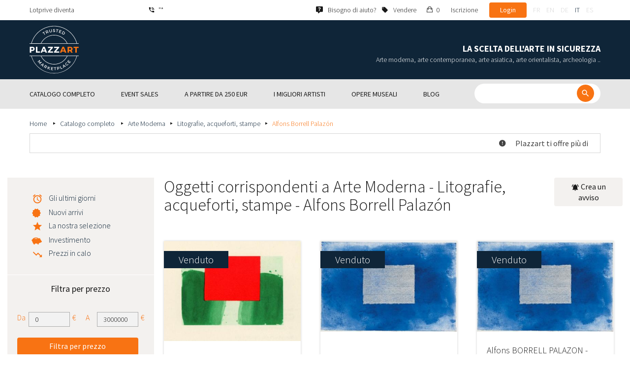

--- FILE ---
content_type: text/html; charset=UTF-8
request_url: https://www.plazzart.com/it_IT/acquisto/litografie-acqueforti-stampe-865/alfons-borrell-palazon-5201/arte-moderna-22
body_size: 66454
content:
<!DOCTYPE html PUBLIC "-//W3C//DTD XHTML 1.0 Transitional//EN" "http://www.w3.org/TR/xhtml1/DTD/xhtml1-transitional.dtd">
<html xmlns="http://www.w3.org/1999/xhtml">

<head>
 <title>Acquisto vendita Arte Moderna Litografie, acqueforti, stampe - Alfons Borrell Palazón valutato</title>
 <meta http-equiv="Content-Language" content="it" />
 <meta http-equiv="Content-Script-Type" content="text/javascript" />
 <meta http-equiv="Content-Type" content="text/html; charset=utf-8" />
 <meta name="viewport" content="initial-scale=1, maximum-scale=1" />
 <meta name="description" content="Plazzart - Opere d&#039;arte, antiquariato e collezionismo online. Dai un&#039;occhiata alla nostra selezione di Arte Moderna - Litografie, acqueforti, stampe - Alfons Borrell Palazón e iscriviti ai nostri avvisi personalizzati per non perdere le nostre prossime vendite!" />
 <meta property="og:title" content="Acquisto vendita Arte Moderna Litografie, acqueforti, stampe - Alfons Borrell Palazón valutato" />
 <meta property="og:description" content="Plazzart - Opere d&#039;arte, antiquariato e collezionismo online. Dai un&#039;occhiata alla nostra selezione di Arte Moderna - Litografie, acqueforti, stampe - Alfons Borrell Palazón e iscriviti ai nostri avvisi personalizzati per non perdere le nostre prossime vendite!" />
 <meta property="twitter:description" content="Plazzart - Opere d&#039;arte, antiquariato e collezionismo online. Dai un&#039;occhiata alla nostra selezione di Arte Moderna - Litografie, acqueforti, stampe - Alfons Borrell Palazón e iscriviti ai nostri avvisi personalizzati per non perdere le nostre prossime vendite!" />
 <meta property="og:locale" content="fr_FR" />
 <meta property="og:locale:alternate" content="en_US" />
 <meta property="og:type" content="website" />
 <meta property="twitter:card" content="summary" />
 <meta property="twitter:site" content="@lotprive" />
 <meta property="og:image" content="https://www.plazzart.com/doc/logo.png" />
 <meta property="og:image:type" content="image/png" />
 <meta property="og:image:width" content="132" />
 <meta property="og:image:height" content="130" />
 <meta property="twitter:image" content="https://www.plazzart.com/doc/logo.png" />
 <script type="text/javascript">
  var _user_id = 0, _locale = 8, _lang = "it_IT", _extension = "plot", _scope = "front";
  var _events = [["package.list","pages",894592]];
 </script>
 <script src="/web/core/scripts/prototype.js?20210611" type="text/javascript"></script>
 <script src="/web/core/scripts/kwo.js?20210611" type="text/javascript"></script>
 <script src="/web/community/controller.js?20210611" type="text/javascript"></script>
 <script src="/web/shop/controller.js?20210611" type="text/javascript"></script>
 <script src="/web/plot/scripts/master.js?20210611" type="text/javascript"></script>
 <script src="/web/plot/scripts/front.js?20210611" type="text/javascript"></script>
 <script src="/web/core/scripts/scriptaculous/scriptaculous.js?20210611" type="text/javascript"></script>
 <script src="/web/plot/vendor/jquery/dist/jquery.min.js?20210611" type="text/javascript"></script>
 <script src="/web/plot/vendor/imagesloaded/imagesloaded.pkgd.min.js?20210611" type="text/javascript"></script>
 <script src="/web/plot/scripts/main.min.js?20210611" type="text/javascript"></script>
 <script src="/web/plot/vendor/imagesloaded/imagesloaded.pkgd.min.js?20210611" type="text/javascript"></script>
 <link rel="stylesheet" href="/web/plot/styles/front.css?20210611" type="text/css" media="screen" />
 <link rel="stylesheet" href="/web/plot/vendor/seiyria-bootstrap-slider/dist/css/bootstrap-slider.min.css?20210611" type="text/css" media="screen" />
 <link rel="stylesheet" href="/web/plot/vendor/material-design-iconic-font/dist/css/material-design-iconic-font.min.css?20210611" type="text/css" media="screen" />
 <link rel="stylesheet" href="https://fonts.googleapis.com/css?family=Montserrat:300,400,500,600,700&display=swa?20210611" type="text/css" media="screen" />
 <link rel="stylesheet" href="https://fonts.googleapis.com/css?family=Source+Sans+Pro:300,400,600,700&display=swap?20210611" type="text/css" media="screen" />
 <link rel="canonical" href="https://www.plazzart.com/it_IT/acquisto/alfons-borrell-palazon-5201/arte-moderna-22" />
 <link rel="alternate" href="https://www.plazzart.com/fr_FR/achat/alfons-borrell-palazon-5201/art-moderne-22" hreflang="fr-FR" />
 <link rel="alternate" href="https://www.plazzart.com/fr_CA/achat/alfons-borrell-palazon-5201/art-moderne-22" hreflang="fr-CA" />
 <link rel="alternate" href="https://www.plazzart.com/fr_BE/achat/alfons-borrell-palazon-5201/art-moderne-22" hreflang="fr-BE" />
 <link rel="alternate" href="https://www.plazzart.com/fr_LU/achat/alfons-borrell-palazon-5201/art-moderne-22" hreflang="fr-LU" />
 <link rel="alternate" href="https://www.plazzart.com/fr_CH/achat/alfons-borrell-palazon-5201/art-moderne-22" hreflang="fr-CH" />
 <link rel="alternate" href="https://www.plazzart.com/en_GB/buy/alfons-borrell-palazon-5201/post-war-modern-art-22" hreflang="en-GB" />
 <link rel="alternate" href="https://www.plazzart.com/en_US/buy/alfons-borrell-palazon-5201/post-war-modern-art-22" hreflang="en-US" />
 <link rel="alternate" href="https://www.plazzart.com/en_NL/buy/alfons-borrell-palazon-5201/post-war-modern-art-22" hreflang="en-NL" />
 <link rel="alternate" href="https://www.plazzart.com/en_JP/buy/alfons-borrell-palazon-5201/post-war-modern-art-22" hreflang="en-JP" />
 <link rel="alternate" href="https://www.plazzart.com/en_HK/buy/alfons-borrell-palazon-5201/post-war-modern-art-22" hreflang="en-HK" />
 <link rel="alternate" href="https://www.plazzart.com/en_SG/buy/alfons-borrell-palazon-5201/post-war-modern-art-22" hreflang="en-SG" />
 <link rel="alternate" href="https://www.plazzart.com/en_CA/buy/alfons-borrell-palazon-5201/post-war-modern-art-22" hreflang="en-CA" />
 <link rel="alternate" href="https://www.plazzart.com/en_SE/buy/alfons-borrell-palazon-5201/post-war-modern-art-22" hreflang="en-SE" />
 <link rel="alternate" href="https://www.plazzart.com/de_DE/kauf/alfons-borrell-palazon-5201/moderne-kunst-22" hreflang="de-DE" />
 <link rel="alternate" href="https://www.plazzart.com/de_AT/kauf/alfons-borrell-palazon-5201/moderne-kunst-22" hreflang="de-AT" />
 <link rel="alternate" href="https://www.plazzart.com/de_CH/kauf/alfons-borrell-palazon-5201/moderne-kunst-22" hreflang="de-CH" />
 <link rel="alternate" href="https://www.plazzart.com/de_LI/kauf/alfons-borrell-palazon-5201/moderne-kunst-22" hreflang="de-LI" />
 <link rel="alternate" href="https://www.plazzart.com/de_LU/kauf/alfons-borrell-palazon-5201/moderne-kunst-22" hreflang="de-LU" />
 <link rel="alternate" href="https://www.plazzart.com/it_IT/acquisto/alfons-borrell-palazon-5201/arte-moderna-22" hreflang="it-IT" />
 <link rel="alternate" href="https://www.plazzart.com/es_ES/compra/alfons-borrell-palazon-5201/arte-moderno-22" hreflang="es-ES" />
 <link rel="alternate" href="https://www.plazzart.com/fr_FR/achat/alfons-borrell-palazon-5201/art-moderne-22" hreflang="x-default" />
 <link rel="icon" href="/web/plot/pix/favicon.png" type="image/png" />
 <!--[if IE 9]>
 <link rel="stylesheet" href="/web/plot/styles/ie9.css?20210611" type="text/css" />
 <![endif]-->
 <!--[if IE 8]>
 <link rel="stylesheet" href="/web/plot/styles/ie8.css?20210611" type="text/css" />
 <![endif]-->
 <!--[if lt IE 8]>
 <link rel="stylesheet" href="/web/plot/styles/ie.css?20210611" type="text/css" />
 <![endif]-->
 <!--[if IE 7]>
 <link rel="stylesheet" href="/web/plot/styles/ie7.css?20210611" type="text/css" />
 <![endif]-->
 <!--[if IE 6]>
 <link rel="stylesheet" href="/web/plot/styles/ie6.css?20210611" type="text/css" />
 <![endif]-->
<script async src="https://www.googletagmanager.com/gtag/js?id=G-2PNXNZ664F"></script>
<script>
  window.dataLayer = window.dataLayer || [];
  function gtag(){dataLayer.push(arguments);}
  gtag('js', new Date());
  gtag('config', 'G-2PNXNZ664F');
  gtag('config', 'AW-987820547');
</script><script type="text/javascript" src="//widget.trustpilot.com/bootstrap/v5/tp.widget.bootstrap.min.js" async></script><script type="text/javascript">
!function(f,b,e,v,n,t,s){if(f.fbq)return;n=f.fbq=function(){n.callMethod?
n.callMethod.apply(n,arguments):n.queue.push(arguments)};if(!f._fbq)f._fbq=n;
n.push=n;n.loaded=!0;n.version='2.0';n.queue=[];t=b.createElement(e);t.async=!0;
t.src=v;s=b.getElementsByTagName(e)[0];s.parentNode.insertBefore(t,s)}(window,
document,'script','//connect.facebook.net/en_US/fbevents.js');
fbq('init', '');
fbq('track', "PageView");
</script>
<noscript><img height="1" width="1" style="display:none"
src="https://www.facebook.com/tr?id=&ev=PageView&noscript=1"/>
</noscript>
</head>

<body class="scope-front extension-plot action-package-list request-unregistered it">
 <div id="fb-root"></div>

<div class="wrapper-main ">
  <div class="wrapper-front">
    <div class="wrapper-header clearfix">
      <!-- Header Connexion -->
<div class="header-search">
  <div class="container">
    <div id="over-top-bar" class="topbar clearfix">
      <div class="new-text"> Lotprive diventa </div>

      <a href="tel:+33980473085" title="Contatta il nostro servizio clienti per qualsiasi richiesta di informazioni aggiuntive." class="link-icon visible-xs"><i class="symbol icon-phone"></i><span>"*</span></a>
      <span class="link-icon hidden-xs"><i class="symbol icon-phone"></i><span>"*</span></span>

      <div class="header__actions">
        <ul class="header__menu list-inline list-unstyled">
          <div class="block-btn-help">
            <a href="https://www.plazzart.com/it_IT/faq" target="_blank" class="link-icon">
              <i class="symbol icon-help"></i>
              <span>Bisogno di aiuto? </span>
            </a>
          </div>
          <div class="block-btn-sell">
                          <a href="https://www.plazzart.com/it_IT/vendere-opere-d-arte" class="link-icon">
                <i class="symbol icon-label"></i>
                <span>Vendere</span>
              </a>
                      </div>

          
                    <li class="item--panier"><a href="https://www.plazzart.com/it_IT/shop/cart"><i class="icon-bag"></i><span class="sr-only">Il mio carrello</span> 0</a></li>
          <li class="item--bold"><a href="javascript:void(0)" onclick="Plot.AuthManager.showSignup()">Iscrizione </a></li>
          <li class="item--btn"><button type="button" class="btn btn-secondary" onclick="Plot.AuthManager.showLogin()">Login </button></li>
                <li>
          <!-- Language -->
          <ul class="topbar__locales list-inline list-unstyled">
                          <li>
                <a href="javascript:void(0)" onclick="Kwo.Locale.onSet(1)" class="">fr</a>
              </li>
                          <li>
                <a href="javascript:void(0)" onclick="Kwo.Locale.onSet(2)" class="">en</a>
              </li>
                          <li>
                <a href="javascript:void(0)" onclick="Kwo.Locale.onSet(32)" class="">de</a>
              </li>
                          <li>
                <a href="javascript:void(0)" onclick="Kwo.Locale.onSet(8)" class="active">it</a>
              </li>
                          <li>
                <a href="javascript:void(0)" onclick="Kwo.Locale.onSet(4)" class="">es</a>
              </li>
                      </ul>
          <!-- / Language -->
        </li>
      </ul>
    </div>

    <!-- Logo Mobile  -->
    <a href="https://www.plazzart.com/" class="logo-mobile">
      <img src="/web/plot/pix/plazzart_logo_inline.svg" alt="Plazzart" />
    </a>
    <!-- /Logo Mobile  -->

    </div>
  </div>
</div>
<!-- / Header Connexion -->

<!-- Header Logo -->
<div class="header-logo-wrap">
  <div class="container">
    <div class="header__logo">
              <a href="https://www.plazzart.com/" >
          <img src="/web/plot/pix/plazzart_logo.svg" alt="Plazzart" />
        </a>
          </div>

    <div class="header__message">
      <div class="title">La scelta dell'arte in sicurezza</div>
      <div class="subtitle">Arte moderna, arte contemporanea, arte asiatica, arte orientalista, archeologia ..</div>
    </div>
  </div>
</div>
<!-- Header Logo -->


<!-- Menu Navigation -->
   <div class="header__nav">
  <div class="nav__content">
    <div class="container">
      <!--  Btn Menu -->
      <div id="btn-menu">
        <span></span>
        <span></span>
        <span></span>
      </div>
      <!--  /Btn Menu -->

      <!--  Btn Back -->
      <div id="btn-back">
        <i class="icon-chevron-left"></i>
        <span class="sr-only">Retour</span>
      </div>
      <!--  /Btn Back -->

      <!-- Form Search -->
      <form class="block-searcher" onsubmit="Plot.Query.onSubmit(this); return false;">
        <input type="text" id="query" name="query" class="form-control" value="" />
        <button type="submit" id="btn-search" class="btn btn-reset btn-reset-desktop"><i class="symbol icon-search"></i></button>
        <a href="javascript:void(0);" id="btn-close" class="btn btn-close-search"><i class="symbol icon-close"></i></a>
        <a href="javascript:void(0);" id="btn-show-search" class="btn btn-reset btn-reset-mobile"><i class="symbol icon-search"></i></a>
      </form>
      <!-- /Form Search -->

      <!-- Link Catalogue -->
      <a href="https://www.plazzart.com/fr/achat" class="link-catalogue">Vedi l'intero catalogo</a>
      <!-- Link Catalogue -->

      <!-- Menu -->
      <ul class="nav-menu">
          <div class="header__menu">
            

                        <div class="item--btn"><a href="https://www.plazzart.com/login" class="btn btn-secondary">Login </a></div>
            <div class="item--bold"><a href="https://www.plazzart.com/signup.light" class="btn btn-grey-secondary">Iscrizione </a></div>

                  </div>

                <li class="main first">
          <div class="title">
            <a href="https://www.plazzart.com/it_IT/acquisto"><span>Catalogo completo</span></a>
          </div>
                    <ul class="subnav" >
            <div class="bg-list">
              <div class="container">
                <a href="https://www.plazzart.com/it_IT/acquisto" class="text-gold title-subnav-mobile">Catalogo completo</a>
                  <div class="list">
                                                                                                    <li><a href="https://www.plazzart.com/it_IT/acquisto/antichita-6" title="Antichità, Antiquariato, Oggetti d’arte antica"><span class="title">Antichità, Antiquariato, Oggetti d’arte antica</span><span class="number">(10)</span></a></li>
                                                            <li><a href="https://www.plazzart.com/it_IT/acquisto/archeologia-2" title="Archeologia"><span class="title">Archeologia</span><span class="number">(6)</span></a></li>
                                                            <li><a href="https://www.plazzart.com/it_IT/acquisto/militaria-4" title="Armi, Militaria"><span class="title">Armi, Militaria</span><span class="number">(1)</span></a></li>
                                                            <li><a href="https://www.plazzart.com/it_IT/acquisto/arte-antica-5" title="Arte Antica"><span class="title">Arte Antica</span><span class="number">(197)</span></a></li>
                                                            <li><a href="https://www.plazzart.com/it_IT/acquisto/arte-asiatica-19" title="Arte Asiatica"><span class="title">Arte Asiatica</span><span class="number">(35)</span></a></li>
                                                            <li><a href="https://www.plazzart.com/it_IT/acquisto/arte-contemporanea-20" title="Arte Contemporanea"><span class="title">Arte Contemporanea</span><span class="number">(1952)</span></a></li>
                                                            <li><a href="https://www.plazzart.com/it_IT/acquisto/arte-della-tavola-3" title="Arte della tavola (Argenteria, Porcellane)"><span class="title">Arte della tavola (Argenteria, Porcellane)</span><span class="number">(5)</span></a></li>
                                                            </div><div class="list">
                                        <li><a href="https://www.plazzart.com/it_IT/acquisto/arte-islamica-21" title="Arte Islamica e orientale, Tappeti orientali"><span class="title">Arte Islamica e orientale, Tappeti orientali</span><span class="number">(6)</span></a></li>
                                                            <li><a href="https://www.plazzart.com/it_IT/acquisto/arte-moderna-22" title="Arte Moderna"><span class="title">Arte Moderna</span><span class="number">(8538)</span></a></li>
                                                            <li><a href="https://www.plazzart.com/it_IT/acquisto/arti-primarie-7" title="Arti Primarie"><span class="title">Arti Primarie</span><span class="number">(43)</span></a></li>
                                                            <li><a href="https://www.plazzart.com/it_IT/acquisto/design-23" title="Design, Liberty e Art Déco"><span class="title">Design, Liberty e Art Déco</span><span class="number">(311)</span></a></li>
                                                            <li><a href="https://www.plazzart.com/it_IT/acquisto/fotografia-26" title="Fotografia"><span class="title">Fotografia</span><span class="number">(602)</span></a></li>
                                                            <li><a href="https://www.plazzart.com/it_IT/acquisto/fumetti-29" title="Fumetti"><span class="title">Fumetti</span><span class="number">(221)</span></a></li>
                                                            <li><a href="https://www.plazzart.com/it_IT/acquisto/gioelli-9" title="Gioielli e Preziosi, Penne"><span class="title">Gioielli e Preziosi, Penne</span><span class="number">(50)</span></a></li>
                                                            </div><div class="list">
                                        <li><a href="https://www.plazzart.com/it_IT/acquisto/street-art-402" title="Graffiti, Murale, Street art"><span class="title">Graffiti, Murale, Street art</span><span class="number">(841)</span></a></li>
                                                            <li><a href="https://www.plazzart.com/it_IT/acquisto/libri-8" title="Libri, Autografi, Documenti, Manifesti"><span class="title">Libri, Autografi, Documenti, Manifesti</span><span class="number">(88)</span></a></li>
                                                            <li><a href="https://www.plazzart.com/it_IT/acquisto/moda-14" title="Moda (abiti e accessori)"><span class="title">Moda (abiti e accessori)</span><span class="number">(137)</span></a></li>
                                                            <li><a href="https://www.plazzart.com/it_IT/acquisto/nuovi-talenti-403" title="Nuovi talenti"><span class="title">Nuovi talenti</span><span class="number">(1363)</span></a></li>
                                                            <li><a href="https://www.plazzart.com/it_IT/acquisto/ogetti-da-collezione-17" title="Oggetti da Collezione (ventagli, chiavi,  fermacarte)"><span class="title">Oggetti da Collezione (ventagli, chiavi,  fermacarte)</span><span class="number">(28)</span></a></li>
                                      </div>
              </div>
            </div>
          </ul>
                  </li>
                <li class="main">
          <div class="title">
            <a href="javascript:void(0)"><span>Event sales</span></a>
          </div>
          <ul class="subnav" >
            <div class="bg-list">
              <div class="container">
                <!-- sales-list  -->
                <span class="title-subnav-mobile">Event sales</span>
                <div class="list">
                                                                                                              <li>
                      <a href="https://www.plazzart.com/it_IT/acquisto/special-sale/art-brut-649" title="Art Brut">
                        <span class="title">Art Brut</span>
                        <span class="number">(1)</span>
                      </a>
                    </li>
                                                                                            <li>
                      <a href="https://www.plazzart.com/it_IT/acquisto/special-sale/arte-astratto-124" title="Arte astratto">
                        <span class="title">Arte astratto</span>
                        <span class="number">(612)</span>
                      </a>
                    </li>
                                                                                            <li>
                      <a href="https://www.plazzart.com/it_IT/acquisto/special-sale/arte-contemporanea-478" title="Arte Contemporanea">
                        <span class="title">Arte Contemporanea</span>
                        <span class="number">(521)</span>
                      </a>
                    </li>
                                                                                            <li>
                      <a href="https://www.plazzart.com/it_IT/acquisto/special-sale/arte-moderna-344" title="Arte Moderna">
                        <span class="title">Arte Moderna</span>
                        <span class="number">(2311)</span>
                      </a>
                    </li>
                                                                                            <li>
                      <a href="https://www.plazzart.com/it_IT/acquisto/special-sale/cubismo-857" title="cubismo">
                        <span class="title">cubismo</span>
                        <span class="number">(146)</span>
                      </a>
                    </li>
                                                                        </div><div class="list">
                                                        <li>
                      <a href="https://www.plazzart.com/it_IT/acquisto/special-sale/dipinti-307" title="Dipinti">
                        <span class="title">Dipinti</span>
                        <span class="number">(1223)</span>
                      </a>
                    </li>
                                                                                            <li>
                      <a href="https://www.plazzart.com/it_IT/acquisto/special-sale/disegni-51" title="Disegni">
                        <span class="title">Disegni</span>
                        <span class="number">(1241)</span>
                      </a>
                    </li>
                                                                                            <li>
                      <a href="https://www.plazzart.com/it_IT/acquisto/special-sale/litografie-contemporanee-831" title="Litografie contemporanee">
                        <span class="title">Litografie contemporanee</span>
                        <span class="number">(10034)</span>
                      </a>
                    </li>
                                                                                            <li>
                      <a href="https://www.plazzart.com/it_IT/acquisto/special-sale/opere-incorniciate-185" title="Opere incorniciate">
                        <span class="title">Opere incorniciate</span>
                        <span class="number">(248)</span>
                      </a>
                    </li>
                                                                                            <li>
                      <a href="https://www.plazzart.com/it_IT/acquisto/special-sale/pop-art-132" title="Pop art">
                        <span class="title">Pop art</span>
                        <span class="number">(210)</span>
                      </a>
                    </li>
                                                                        </div><div class="list">
                                                        <li>
                      <a href="https://www.plazzart.com/it_IT/acquisto/special-sale/ritratti-119" title="Ritratti">
                        <span class="title">Ritratti</span>
                        <span class="number">(503)</span>
                      </a>
                    </li>
                                                                                            <li>
                      <a href="https://www.plazzart.com/it_IT/acquisto/special-sale/sculture-365" title="Sculture">
                        <span class="title">Sculture</span>
                        <span class="number">(699)</span>
                      </a>
                    </li>
                                                                                            <li>
                      <a href="https://www.plazzart.com/it_IT/acquisto/special-sale/surrealismo-109" title="Surrealismo">
                        <span class="title">Surrealismo</span>
                        <span class="number">(974)</span>
                      </a>
                    </li>
                                                    </div>
              </div>
            </div>
          </ul>
        </li>
                        <li class="main">
          <div class="title">
            <a href="https://www.plazzart.com/it_IT/acquisto?price_max=250"><span>A partire da 250 EUR</span></a>
          </div>
          <ul class="subnav" >
            <div class="bg-list">
              <div class="container">
                <a href="https://www.plazzart.com/it_IT/acquisto?price_max=250" class="text-gold title-subnav-mobile">A partire da 250 EUR</a>
                <div class="list">
                                                                                          <li><a href="https://www.plazzart.com/it_IT/acquisto/antichita-6?price_max=250" title="Antichità, Antiquariato, Oggetti d’arte antica"><span class="title">Antichità, Antiquariato, Oggetti d’arte antica</span><span class="number">(4)</span></a> </li>
                                                      <li><a href="https://www.plazzart.com/it_IT/acquisto/archeologia-2?price_max=250" title="Archeologia"><span class="title">Archeologia</span><span class="number">(3)</span></a> </li>
                                                      <li><a href="https://www.plazzart.com/it_IT/acquisto/arte-antica-5?price_max=250" title="Arte Antica"><span class="title">Arte Antica</span><span class="number">(139)</span></a> </li>
                                                      <li><a href="https://www.plazzart.com/it_IT/acquisto/arte-asiatica-19?price_max=250" title="Arte Asiatica"><span class="title">Arte Asiatica</span><span class="number">(12)</span></a> </li>
                                                      <li><a href="https://www.plazzart.com/it_IT/acquisto/arte-contemporanea-20?price_max=250" title="Arte Contemporanea"><span class="title">Arte Contemporanea</span><span class="number">(1006)</span></a> </li>
                                                      <li><a href="https://www.plazzart.com/it_IT/acquisto/arte-islamica-21?price_max=250" title="Arte Islamica e orientale, Tappeti orientali"><span class="title">Arte Islamica e orientale, Tappeti orientali</span><span class="number">(4)</span></a> </li>
                                                      </div><div class="list">
                                    <li><a href="https://www.plazzart.com/it_IT/acquisto/arte-moderna-22?price_max=250" title="Arte Moderna"><span class="title">Arte Moderna</span><span class="number">(6842)</span></a> </li>
                                                      <li><a href="https://www.plazzart.com/it_IT/acquisto/arti-primarie-7?price_max=250" title="Arti Primarie"><span class="title">Arti Primarie</span><span class="number">(16)</span></a> </li>
                                                      <li><a href="https://www.plazzart.com/it_IT/acquisto/design-23?price_max=250" title="Design, Liberty e Art Déco"><span class="title">Design, Liberty e Art Déco</span><span class="number">(14)</span></a> </li>
                                                      <li><a href="https://www.plazzart.com/it_IT/acquisto/fotografia-26?price_max=250" title="Fotografia"><span class="title">Fotografia</span><span class="number">(152)</span></a> </li>
                                                      <li><a href="https://www.plazzart.com/it_IT/acquisto/fumetti-29?price_max=250" title="Fumetti"><span class="title">Fumetti</span><span class="number">(124)</span></a> </li>
                                                      <li><a href="https://www.plazzart.com/it_IT/acquisto/gioelli-9?price_max=250" title="Gioielli e Preziosi, Penne"><span class="title">Gioielli e Preziosi, Penne</span><span class="number">(13)</span></a> </li>
                                                      </div><div class="list">
                                    <li><a href="https://www.plazzart.com/it_IT/acquisto/street-art-402?price_max=250" title="Graffiti, Murale, Street art"><span class="title">Graffiti, Murale, Street art</span><span class="number">(293)</span></a> </li>
                                                      <li><a href="https://www.plazzart.com/it_IT/acquisto/libri-8?price_max=250" title="Libri, Autografi, Documenti, Manifesti"><span class="title">Libri, Autografi, Documenti, Manifesti</span><span class="number">(13)</span></a> </li>
                                                      <li><a href="https://www.plazzart.com/it_IT/acquisto/moda-14?price_max=250" title="Moda (abiti e accessori)"><span class="title">Moda (abiti e accessori)</span><span class="number">(133)</span></a> </li>
                                                      <li><a href="https://www.plazzart.com/it_IT/acquisto/nuovi-talenti-403?price_max=250" title="Nuovi talenti"><span class="title">Nuovi talenti</span><span class="number">(1159)</span></a> </li>
                                                      <li><a href="https://www.plazzart.com/it_IT/acquisto/ogetti-da-collezione-17?price_max=250" title="Oggetti da Collezione (ventagli, chiavi,  fermacarte)"><span class="title">Oggetti da Collezione (ventagli, chiavi,  fermacarte)</span><span class="number">(6)</span></a> </li>
                                  </div>
              </div>
            </div>
          </ul>
        </li>
                        <li class="main">
          <div class="title">
            <a href="javascript:void(0)"><span>I migliori artisti</span></a>
          </div>
          <ul class="subnav" >
            <div class="bg-list">
              <div class="container">
              <span class="title-subnav-mobile">I migliori artisti</span>
               <div class="list">
                                                                                     <li><a href="https://www.plazzart.com/it_IT/acquisto/alexander-calder-447/arte-moderna-22" title="Alexander Calder"><span class="title">Alexander Calder</span><span class="number">(12)</span></a> </li>
                                                   <li><a href="https://www.plazzart.com/it_IT/acquisto/andre-derain-1031/arte-moderna-22" title="André Derain"><span class="title">André Derain</span><span class="number">(87)</span></a> </li>
                                                   <li><a href="https://www.plazzart.com/it_IT/acquisto/andy-warhol-455/arte-contemporanea-20" title="Andy Warhol"><span class="title">Andy Warhol</span><span class="number">(25)</span></a> </li>
                                                   <li><a href="https://www.plazzart.com/it_IT/acquisto/antoni-tapies-429/arte-contemporanea-20" title="Antoni Tapiès"><span class="title">Antoni Tapiès</span><span class="number">(11)</span></a> </li>
                                                   <li><a href="https://www.plazzart.com/it_IT/acquisto/arman-459/arte-contemporanea-20" title="Arman"><span class="title">Arman</span><span class="number">(11)</span></a> </li>
                                                   <li><a href="https://www.plazzart.com/it_IT/acquisto/auguste-chabaud-1064/arte-moderna-22" title="Auguste Chabaud"><span class="title">Auguste Chabaud</span><span class="number">(1)</span></a> </li>
                                                   <li><a href="https://www.plazzart.com/it_IT/acquisto/bengt-lindstrom-444/arte-contemporanea-20" title="Bengt Lindström"><span class="title">Bengt Lindström</span><span class="number">(19)</span></a> </li>
                                                   <li><a href="https://www.plazzart.com/it_IT/acquisto/bernard-buffet-1065/arte-moderna-22" title="Bernard Buffet"><span class="title">Bernard Buffet</span><span class="number">(115)</span></a> </li>
                                                   <li><a href="https://www.plazzart.com/it_IT/acquisto/cesar-969/arte-contemporanea-20" title="César"><span class="title">César</span><span class="number">(7)</span></a> </li>
                                                   <li><a href="https://www.plazzart.com/it_IT/acquisto/charles-eames-7138/design-liberty-e-art-deco-23" title="Charles Eames"><span class="title">Charles Eames</span><span class="number">(1)</span></a> </li>
                                                   <li><a href="https://www.plazzart.com/it_IT/acquisto/charlotte-perriand-3149/design-liberty-e-art-deco-23" title="Charlotte Perriand"><span class="title">Charlotte Perriand</span><span class="number">(17)</span></a> </li>
                                                   <li><a href="https://www.plazzart.com/it_IT/acquisto/claude-weisbuch-1231/arte-contemporanea-20" title="Claude Weisbuch"><span class="title">Claude Weisbuch</span><span class="number">(31)</span></a> </li>
                                                   <li><a href="https://www.plazzart.com/it_IT/acquisto/corneille-1119/arte-contemporanea-20" title="Corneille van Beverloo"><span class="title">Corneille van Beverloo</span><span class="number">(13)</span></a> </li>
                                                   <li><a href="https://www.plazzart.com/it_IT/acquisto/eduardo-chillida-4690/arte-contemporanea-20" title="Eduardo Chillida"><span class="title">Eduardo Chillida</span><span class="number">(13)</span></a> </li>
                                                   <li><a href="https://www.plazzart.com/it_IT/acquisto/francois-morellet-467/arte-contemporanea-20" title="François Morellet"><span class="title">François Morellet</span><span class="number">(5)</span></a> </li>
                                                   <li><a href="https://www.plazzart.com/it_IT/acquisto/georges-braque-965/arte-moderna-22" title="Georges Braque"><span class="title">Georges Braque</span><span class="number">(73)</span></a> </li>
                                                   <li><a href="https://www.plazzart.com/it_IT/acquisto/gustav-klimt-1087/arte-moderna-22" title="Gustav Klimt"><span class="title">Gustav Klimt</span><span class="number">(11)</span></a> </li>
                                                   <li><a href="https://www.plazzart.com/it_IT/acquisto/hans-bellmer-968/arte-moderna-22" title="Hans Bellmer"><span class="title">Hans Bellmer</span><span class="number">(41)</span></a> </li>
                                                   <li><a href="https://www.plazzart.com/it_IT/acquisto/hans-hartung-815/arte-contemporanea-20" title="Hans Hartung"><span class="title">Hans Hartung</span><span class="number">(12)</span></a> </li>
                                                   </div><div class="list">
                                  <li><a href="https://www.plazzart.com/it_IT/acquisto/henri-matisse-1104/arte-moderna-22" title="Henri Matisse"><span class="title">Henri Matisse</span><span class="number">(149)</span></a> </li>
                                                   <li><a href="https://www.plazzart.com/it_IT/acquisto/herve-telemaque-4756/arte-contemporanea-20" title="Hervé Télémaque"><span class="title">Hervé Télémaque</span><span class="number">(5)</span></a> </li>
                                                   <li><a href="https://www.plazzart.com/it_IT/acquisto/jacques-villegle-464/arte-contemporanea-20" title="Jacques Villeglé"><span class="title">Jacques Villeglé</span><span class="number">(5)</span></a> </li>
                                                   <li><a href="https://www.plazzart.com/it_IT/acquisto/jean-cocteau-521/arte-moderna-22" title="Jean Cocteau"><span class="title">Jean Cocteau</span><span class="number">(196)</span></a> </li>
                                                   <li><a href="https://www.plazzart.com/it_IT/acquisto/jean-helion-4471/arte-moderna-22" title="Jean Hélion"><span class="title">Jean Hélion</span><span class="number">(11)</span></a> </li>
                                                   <li><a href="https://www.plazzart.com/it_IT/acquisto/jean-miotte-3263/arte-contemporanea-20" title="Jean Miotte"><span class="title">Jean Miotte</span><span class="number">(5)</span></a> </li>
                                                   <li><a href="https://www.plazzart.com/it_IT/acquisto/jean-picart-le-doux-3790/arte-moderna-22" title="Jean Picart Le Doux"><span class="title">Jean Picart Le Doux</span><span class="number">(6)</span></a> </li>
                                                   <li><a href="https://www.plazzart.com/it_IT/acquisto/joan-miro-517/arte-moderna-22" title="Joan Miro"><span class="title">Joan Miro</span><span class="number">(114)</span></a> </li>
                                                   <li><a href="https://www.plazzart.com/it_IT/acquisto/karel-appel-445/arte-moderna-22" title="Karel Appel"><span class="title">Karel Appel</span><span class="number">(2)</span></a> </li>
                                                   <li><a href="https://www.plazzart.com/it_IT/acquisto/keith-haring-491/graffiti-murale-street-art-402" title="Keith Haring"><span class="title">Keith Haring</span><span class="number">(16)</span></a> </li>
                                                   <li><a href="https://www.plazzart.com/it_IT/acquisto/ladislas-kijno-1593/arte-contemporanea-20" title="Ladislas Kijno"><span class="title">Ladislas Kijno</span><span class="number">(3)</span></a> </li>
                                                   <li><a href="https://www.plazzart.com/it_IT/acquisto/tsuguharu-foujita-515/arte-moderna-22" title="Léonard Tsugouharu Foujita"><span class="title">Léonard Tsugouharu Foujita</span><span class="number">(41)</span></a> </li>
                                                   <li><a href="https://www.plazzart.com/it_IT/acquisto/leonor-fini-1004/arte-moderna-22" title="Leonor Fini"><span class="title">Leonor Fini</span><span class="number">(82)</span></a> </li>
                                                   <li><a href="https://www.plazzart.com/it_IT/acquisto/louis-toffoli-510/arte-moderna-22" title="Louis Toffoli"><span class="title">Louis Toffoli</span><span class="number">(4)</span></a> </li>
                                                   <li><a href="https://www.plazzart.com/it_IT/acquisto/marc-chagall-963/arte-moderna-22" title="Marc Chagall"><span class="title">Marc Chagall</span><span class="number">(244)</span></a> </li>
                                                   <li><a href="https://www.plazzart.com/it_IT/acquisto/marie-laurencin-1454/arte-moderna-22" title="Marie Laurencin"><span class="title">Marie Laurencin</span><span class="number">(40)</span></a> </li>
                                                   <li><a href="https://www.plazzart.com/it_IT/acquisto/maurice-de-vlaminck-3011/arte-moderna-22" title="Maurice de Vlaminck"><span class="title">Maurice de Vlaminck</span><span class="number">(37)</span></a> </li>
                                                   <li><a href="https://www.plazzart.com/it_IT/acquisto/maurice-utrillo-891/arte-moderna-22" title="Maurice Utrillo"><span class="title">Maurice Utrillo</span><span class="number">(16)</span></a> </li>
                                                   <li><a href="https://www.plazzart.com/it_IT/acquisto/max-ernst-3168/arte-moderna-22" title="Max Ernst"><span class="title">Max Ernst</span><span class="number">(37)</span></a> </li>
                                                   </div><div class="list">
                                  <li><a href="https://www.plazzart.com/it_IT/acquisto/mimmo-rotella-1125/arte-contemporanea-20" title="Mimmo Rotella"><span class="title">Mimmo Rotella</span><span class="number">(4)</span></a> </li>
                                                   <li><a href="https://www.plazzart.com/it_IT/acquisto/pablo-picasso-442/arte-moderna-22" title="Pablo Picasso"><span class="title">Pablo Picasso</span><span class="number">(324)</span></a> </li>
                                                   <li><a href="https://www.plazzart.com/it_IT/acquisto/peter-klasen-460/arte-contemporanea-20" title="Peter Klasen"><span class="title">Peter Klasen</span><span class="number">(8)</span></a> </li>
                                                   <li><a href="https://www.plazzart.com/it_IT/acquisto/philippe-pasqua-484/arte-contemporanea-20" title="Philippe Pasqua"><span class="title">Philippe Pasqua</span><span class="number">(3)</span></a> </li>
                                                   <li><a href="https://www.plazzart.com/it_IT/acquisto/pierre-alechinsky-1076/arte-contemporanea-20" title="Pierre Alechinsky"><span class="title">Pierre Alechinsky</span><span class="number">(13)</span></a> </li>
                                                   <li><a href="https://www.plazzart.com/it_IT/acquisto/pierre-soulages-1133/arte-contemporanea-20" title="Pierre Soulages"><span class="title">Pierre Soulages</span><span class="number">(48)</span></a> </li>
                                                   <li><a href="https://www.plazzart.com/it_IT/acquisto/pierre-tal-coat-4340/arte-moderna-22" title="Pierre Tal-Coat"><span class="title">Pierre Tal-Coat</span><span class="number">(5)</span></a> </li>
                                                   <li><a href="https://www.plazzart.com/it_IT/acquisto/pierre-yves-tremois-1579/arte-contemporanea-20" title="Pierre-Yves Trémois"><span class="title">Pierre-Yves Trémois</span><span class="number">(34)</span></a> </li>
                                                   <li><a href="https://www.plazzart.com/it_IT/acquisto/raoul-dufy-524/arte-moderna-22" title="Raoul Dufy"><span class="title">Raoul Dufy</span><span class="number">(41)</span></a> </li>
                                                   <li><a href="https://www.plazzart.com/it_IT/acquisto/robert-combas-496/arte-contemporanea-20" title="Robert Combas"><span class="title">Robert Combas</span><span class="number">(9)</span></a> </li>
                                                   <li><a href="https://www.plazzart.com/it_IT/acquisto/salvador-dali-1007/arte-moderna-22" title="Salvador Dali"><span class="title">Salvador Dali</span><span class="number">(330)</span></a> </li>
                                                   <li><a href="https://www.plazzart.com/it_IT/acquisto/theo-tobiasse-1135/arte-contemporanea-20" title="Théo Tobiasse"><span class="title">Théo Tobiasse</span><span class="number">(5)</span></a> </li>
                                                   <li><a href="https://www.plazzart.com/it_IT/acquisto/tony-soulie-3257/arte-contemporanea-20" title="Tony Soulié"><span class="title">Tony Soulié</span><span class="number">(10)</span></a> </li>
                                                   <li><a href="https://www.plazzart.com/it_IT/acquisto/valerio-adami-1241/arte-contemporanea-20" title="Valério Adami"><span class="title">Valério Adami</span><span class="number">(17)</span></a> </li>
                                                   <li><a href="https://www.plazzart.com/it_IT/acquisto/yves-brayer-518/arte-moderna-22" title="Yves Brayer"><span class="title">Yves Brayer</span><span class="number">(22)</span></a> </li>
                                                   <li><a href="https://www.plazzart.com/it_IT/acquisto/zao-wou-ki-1240/arte-contemporanea-20" title="Zao Wou-Ki"><span class="title">Zao Wou-Ki</span><span class="number">(6)</span></a> </li>
                                  </div>
               </div>
             </div>
           </ul>
        </li>
                 
        <li class="main">
          <div class="title">
            <a href="https://www.plazzart.com/it_IT/acquisto?private=1"><span>Opere museali</span></a>
          </div>
          <ul class="subnav">
             <div class="bg-list">
               <div class="container">
                 <a href="https://www.plazzart.com/it_IT/acquisto?private=1" class="text-gold title-subnav-mobile">Opere museali</a>
                 <div class="list">
                                                                                     <li><a href="https://www.plazzart.com/it_IT/acquisto/arte-antica-5?private=1" title="Arte Antica"><span class="title">Arte Antica</span><span class="number">(19)</span></a> </li>
                                                   <li><a href="https://www.plazzart.com/it_IT/acquisto/arte-asiatica-19?private=1" title="Arte Asiatica"><span class="title">Arte Asiatica</span><span class="number">(3)</span></a> </li>
                                                   <li><a href="https://www.plazzart.com/it_IT/acquisto/arte-contemporanea-20?private=1" title="Arte Contemporanea"><span class="title">Arte Contemporanea</span><span class="number">(189)</span></a> </li>
                                                   <li><a href="https://www.plazzart.com/it_IT/acquisto/arte-islamica-21?private=1" title="Arte Islamica e orientale, Tappeti orientali"><span class="title">Arte Islamica e orientale, Tappeti orientali</span><span class="number">(1)</span></a> </li>
                                                   <li><a href="https://www.plazzart.com/it_IT/acquisto/arte-moderna-22?private=1" title="Arte Moderna"><span class="title">Arte Moderna</span><span class="number">(337)</span></a> </li>
                                                   </div><div class="list">
                                  <li><a href="https://www.plazzart.com/it_IT/acquisto/arti-primarie-7?private=1" title="Arti Primarie"><span class="title">Arti Primarie</span><span class="number">(1)</span></a> </li>
                                                   <li><a href="https://www.plazzart.com/it_IT/acquisto/design-23?private=1" title="Design, Liberty e Art Déco"><span class="title">Design, Liberty e Art Déco</span><span class="number">(7)</span></a> </li>
                                                   <li><a href="https://www.plazzart.com/it_IT/acquisto/fotografia-26?private=1" title="Fotografia"><span class="title">Fotografia</span><span class="number">(49)</span></a> </li>
                                                   <li><a href="https://www.plazzart.com/it_IT/acquisto/fumetti-29?private=1" title="Fumetti"><span class="title">Fumetti</span><span class="number">(42)</span></a> </li>
                                                   <li><a href="https://www.plazzart.com/it_IT/acquisto/gioelli-9?private=1" title="Gioielli e Preziosi, Penne"><span class="title">Gioielli e Preziosi, Penne</span><span class="number">(5)</span></a> </li>
                                                   </div><div class="list">
                                  <li><a href="https://www.plazzart.com/it_IT/acquisto/street-art-402?private=1" title="Graffiti, Murale, Street art"><span class="title">Graffiti, Murale, Street art</span><span class="number">(84)</span></a> </li>
                                                   <li><a href="https://www.plazzart.com/it_IT/acquisto/libri-8?private=1" title="Libri, Autografi, Documenti, Manifesti"><span class="title">Libri, Autografi, Documenti, Manifesti</span><span class="number">(6)</span></a> </li>
                                                   <li><a href="https://www.plazzart.com/it_IT/acquisto/nuovi-talenti-403?private=1" title="Nuovi talenti"><span class="title">Nuovi talenti</span><span class="number">(3)</span></a> </li>
                                                   <li><a href="https://www.plazzart.com/it_IT/acquisto/ogetti-da-collezione-17?private=1" title="Oggetti da Collezione (ventagli, chiavi,  fermacarte)"><span class="title">Oggetti da Collezione (ventagli, chiavi,  fermacarte)</span><span class="number">(1)</span></a> </li>
                                </div>
             </div>
           </div>
          </ul>
        </li>
                <li class="main">
          <div class="title">
            <a href="https://magazine.plazzart.com/it_IT"><span>Blog </span></a>
          </div>
          <ul class="subnav">
             <div class="bg-list">
               <div class="container">
                 <a href="https://magazine.plazzart.com/it_IT" class="text-gold title-subnav-mobile">Blog </a>
                 <div class="list">
                                                                                     <li><a href="https://magazine.plazzart.com/it_IT/arte-notizie-6" title="Arte Notizie"><span class="title">Arte Notizie</span></a></li>
                                                   <li><a href="https://magazine.plazzart.com/it_IT/recensione-utenti-10" title="Recensioni dei nostri utenti"><span class="title">Recensioni dei nostri utenti</span></a></li>
                                                   <li><a href="https://magazine.plazzart.com/it_IT/favorito-8" title="Favorito"><span class="title">Favorito</span></a></li>
                                                   </div><div class="list">
                                  <li><a href="https://magazine.plazzart.com/it_IT/dove-andare-5" title="Dove andare ?"><span class="title">Dove andare ?</span></a></li>
                                                   <li><a href="https://magazine.plazzart.com/it_IT/lifestyle-11" title="Lifestyle"><span class="title">Lifestyle</span></a></li>
                                                   <li><a href="https://magazine.plazzart.com/it_IT/ogettto-della-settimana-1" title="Oggetto della settimana"><span class="title">Oggetto della settimana</span></a></li>
                                                   </div><div class="list">
                                  <li><a href="https://magazine.plazzart.com/it_IT/top-artista-9" title="Top Artista"><span class="title">Top Artista</span></a></li>
                                </div>
             </div>
           </div>
          </ul>
        </li>

        <div class="block-links">
                          </div>

        <!-- Btn Sell  -->
                      <a href="https://www.plazzart.com/it_IT/vendere-opere-d-arte" class="link-icon visible-xs"><i class="symbol icon-label"></i><span>Vendere</span></a>
                  <!-- /Btn Sell  -->

        <!-- Language  -->
         <div class="block-language">
                         <a href="javascript:void(0)" onclick="Kwo.Locale.onSet(1)" class="">fr</a>
                         <a href="javascript:void(0)" onclick="Kwo.Locale.onSet(2)" class="">en</a>
                         <a href="javascript:void(0)" onclick="Kwo.Locale.onSet(32)" class="">de</a>
                         <a href="javascript:void(0)" onclick="Kwo.Locale.onSet(8)" class="active">it</a>
                         <a href="javascript:void(0)" onclick="Kwo.Locale.onSet(4)" class="">es</a>
                    </div>
         <!-- /Language  -->

      </ul>
      <!-- /Menu -->

      <div class="overlay-menu"></div>
    </div>
  </div>
</div>
<!-- Menu Navigation -->

<!-- Menu Fixe -->
<div class="header-scroll">
  <div class="bg-header">
    <div class="container">
      <div class="header__logo__inline">
                  <a href="https://www.plazzart.com/" >
          <img src="/web/plot/pix/plazzart_logo_inline.svg" alt="Plazzart" />
          </a>
              </div>

      <a href="tel:+33980473085" title="Contatta il nostro servizio clienti per qualsiasi richiesta di informazioni aggiuntive." class="link-icon visible-xs"><i class="symbol icon-phone"></i><span>*</span></a>
      <a href="javascript:void(0)" title="Contatta il nostro servizio clienti per qualsiasi richiesta di informazioni aggiuntive." class="link-icon hidden-sm hidden-xs"><i class="symbol icon-phone"></i><span>*</span></a>

      <div class="header__actions">
        <ul class="header__menu list-unstyled list-inline">
          <div class="block-btn-help">
            <a href="https://www.plazzart.com/it_IT/faq" target="_blank" class="link-icon">
              <i class="symbol icon-help"></i>
              <span>Bisogno di aiuto? </span>
            </a>
          </div>
          <div class="block-btn-sell">
                          <a href="https://www.plazzart.com/it_IT/vendere-opere-d-arte" class="link-icon"><i class="symbol icon-label"></i><span>Vendere</span></a>
              <a href="https://www.plazzart.com/it_IT/vendere-opere-d-arte" class="visible-xs link-icon"><i class="symbol icon-label"></i><span>Vendere</span></a>
                      </div>

                    
            <li class="item--panier"><a href="https://www.plazzart.com/it_IT/shop/cart"><i class="icon-bag"></i><span class="sr-only">Il mio carrello</span> 0</a></li>
            <li class="item--bold"><a href="javascript:void(0)" onclick="Plot.AuthManager.showSignup()">Iscrizione </a></li>

            <li class="item--btn"><button type="button" class="btn btn-secondary" onclick="Plot.AuthManager.showLogin()">Login </button></li>
                    <li>
            <ul class="topbar__locales list-unstyled list-inline">
                              <li>
                  <a href="javascript:void(0)" onclick="Kwo.Locale.onSet(1)" class="">fr</a>
                </li>
                              <li>
                  <a href="javascript:void(0)" onclick="Kwo.Locale.onSet(2)" class="">en</a>
                </li>
                              <li>
                  <a href="javascript:void(0)" onclick="Kwo.Locale.onSet(32)" class="">de</a>
                </li>
                              <li>
                  <a href="javascript:void(0)" onclick="Kwo.Locale.onSet(8)" class="active">it</a>
                </li>
                              <li>
                  <a href="javascript:void(0)" onclick="Kwo.Locale.onSet(4)" class="">es</a>
                </li>
                          </ul>
          </li>
        </ul>
      </div>

    </div>
  </div>

       <div class="header__nav">
  <div class="nav__content">
    <div class="container">
      <!--  Btn Menu -->
      <div id="btn-menu">
        <span></span>
        <span></span>
        <span></span>
      </div>
      <!--  /Btn Menu -->

      <!--  Btn Back -->
      <div id="btn-back">
        <i class="icon-chevron-left"></i>
        <span class="sr-only">Retour</span>
      </div>
      <!--  /Btn Back -->

      <!-- Form Search -->
      <form class="block-searcher" onsubmit="Plot.Query.onSubmit(this); return false;">
        <input type="text" id="query" name="query" class="form-control" value="" />
        <button type="submit" id="btn-search" class="btn btn-reset btn-reset-desktop"><i class="symbol icon-search"></i></button>
        <a href="javascript:void(0);" id="btn-close" class="btn btn-close-search"><i class="symbol icon-close"></i></a>
        <a href="javascript:void(0);" id="btn-show-search" class="btn btn-reset btn-reset-mobile"><i class="symbol icon-search"></i></a>
      </form>
      <!-- /Form Search -->

      <!-- Link Catalogue -->
      <a href="https://www.plazzart.com/fr/achat" class="link-catalogue">Vedi l'intero catalogo</a>
      <!-- Link Catalogue -->

      <!-- Menu -->
      <ul class="nav-menu">
          <div class="header__menu">
            

                        <div class="item--btn"><a href="https://www.plazzart.com/login" class="btn btn-secondary">Login </a></div>
            <div class="item--bold"><a href="https://www.plazzart.com/signup.light" class="btn btn-grey-secondary">Iscrizione </a></div>

                  </div>

                <li class="main first">
          <div class="title">
            <a href="https://www.plazzart.com/it_IT/acquisto"><span>Catalogo completo</span></a>
          </div>
                    <ul class="subnav" >
            <div class="bg-list">
              <div class="container">
                <a href="https://www.plazzart.com/it_IT/acquisto" class="text-gold title-subnav-mobile">Catalogo completo</a>
                  <div class="list">
                                                                                                    <li><a href="https://www.plazzart.com/it_IT/acquisto/antichita-6" title="Antichità, Antiquariato, Oggetti d’arte antica"><span class="title">Antichità, Antiquariato, Oggetti d’arte antica</span><span class="number">(10)</span></a></li>
                                                            <li><a href="https://www.plazzart.com/it_IT/acquisto/archeologia-2" title="Archeologia"><span class="title">Archeologia</span><span class="number">(6)</span></a></li>
                                                            <li><a href="https://www.plazzart.com/it_IT/acquisto/militaria-4" title="Armi, Militaria"><span class="title">Armi, Militaria</span><span class="number">(1)</span></a></li>
                                                            <li><a href="https://www.plazzart.com/it_IT/acquisto/arte-antica-5" title="Arte Antica"><span class="title">Arte Antica</span><span class="number">(197)</span></a></li>
                                                            <li><a href="https://www.plazzart.com/it_IT/acquisto/arte-asiatica-19" title="Arte Asiatica"><span class="title">Arte Asiatica</span><span class="number">(35)</span></a></li>
                                                            <li><a href="https://www.plazzart.com/it_IT/acquisto/arte-contemporanea-20" title="Arte Contemporanea"><span class="title">Arte Contemporanea</span><span class="number">(1952)</span></a></li>
                                                            <li><a href="https://www.plazzart.com/it_IT/acquisto/arte-della-tavola-3" title="Arte della tavola (Argenteria, Porcellane)"><span class="title">Arte della tavola (Argenteria, Porcellane)</span><span class="number">(5)</span></a></li>
                                                            </div><div class="list">
                                        <li><a href="https://www.plazzart.com/it_IT/acquisto/arte-islamica-21" title="Arte Islamica e orientale, Tappeti orientali"><span class="title">Arte Islamica e orientale, Tappeti orientali</span><span class="number">(6)</span></a></li>
                                                            <li><a href="https://www.plazzart.com/it_IT/acquisto/arte-moderna-22" title="Arte Moderna"><span class="title">Arte Moderna</span><span class="number">(8538)</span></a></li>
                                                            <li><a href="https://www.plazzart.com/it_IT/acquisto/arti-primarie-7" title="Arti Primarie"><span class="title">Arti Primarie</span><span class="number">(43)</span></a></li>
                                                            <li><a href="https://www.plazzart.com/it_IT/acquisto/design-23" title="Design, Liberty e Art Déco"><span class="title">Design, Liberty e Art Déco</span><span class="number">(311)</span></a></li>
                                                            <li><a href="https://www.plazzart.com/it_IT/acquisto/fotografia-26" title="Fotografia"><span class="title">Fotografia</span><span class="number">(602)</span></a></li>
                                                            <li><a href="https://www.plazzart.com/it_IT/acquisto/fumetti-29" title="Fumetti"><span class="title">Fumetti</span><span class="number">(221)</span></a></li>
                                                            <li><a href="https://www.plazzart.com/it_IT/acquisto/gioelli-9" title="Gioielli e Preziosi, Penne"><span class="title">Gioielli e Preziosi, Penne</span><span class="number">(50)</span></a></li>
                                                            </div><div class="list">
                                        <li><a href="https://www.plazzart.com/it_IT/acquisto/street-art-402" title="Graffiti, Murale, Street art"><span class="title">Graffiti, Murale, Street art</span><span class="number">(841)</span></a></li>
                                                            <li><a href="https://www.plazzart.com/it_IT/acquisto/libri-8" title="Libri, Autografi, Documenti, Manifesti"><span class="title">Libri, Autografi, Documenti, Manifesti</span><span class="number">(88)</span></a></li>
                                                            <li><a href="https://www.plazzart.com/it_IT/acquisto/moda-14" title="Moda (abiti e accessori)"><span class="title">Moda (abiti e accessori)</span><span class="number">(137)</span></a></li>
                                                            <li><a href="https://www.plazzart.com/it_IT/acquisto/nuovi-talenti-403" title="Nuovi talenti"><span class="title">Nuovi talenti</span><span class="number">(1363)</span></a></li>
                                                            <li><a href="https://www.plazzart.com/it_IT/acquisto/ogetti-da-collezione-17" title="Oggetti da Collezione (ventagli, chiavi,  fermacarte)"><span class="title">Oggetti da Collezione (ventagli, chiavi,  fermacarte)</span><span class="number">(28)</span></a></li>
                                      </div>
              </div>
            </div>
          </ul>
                  </li>
                <li class="main">
          <div class="title">
            <a href="javascript:void(0)"><span>Event sales</span></a>
          </div>
          <ul class="subnav" >
            <div class="bg-list">
              <div class="container">
                <!-- sales-list  -->
                <span class="title-subnav-mobile">Event sales</span>
                <div class="list">
                                                                                                              <li>
                      <a href="https://www.plazzart.com/it_IT/acquisto/special-sale/art-brut-649" title="Art Brut">
                        <span class="title">Art Brut</span>
                        <span class="number">(1)</span>
                      </a>
                    </li>
                                                                                            <li>
                      <a href="https://www.plazzart.com/it_IT/acquisto/special-sale/arte-astratto-124" title="Arte astratto">
                        <span class="title">Arte astratto</span>
                        <span class="number">(612)</span>
                      </a>
                    </li>
                                                                                            <li>
                      <a href="https://www.plazzart.com/it_IT/acquisto/special-sale/arte-contemporanea-478" title="Arte Contemporanea">
                        <span class="title">Arte Contemporanea</span>
                        <span class="number">(521)</span>
                      </a>
                    </li>
                                                                                            <li>
                      <a href="https://www.plazzart.com/it_IT/acquisto/special-sale/arte-moderna-344" title="Arte Moderna">
                        <span class="title">Arte Moderna</span>
                        <span class="number">(2311)</span>
                      </a>
                    </li>
                                                                                            <li>
                      <a href="https://www.plazzart.com/it_IT/acquisto/special-sale/cubismo-857" title="cubismo">
                        <span class="title">cubismo</span>
                        <span class="number">(146)</span>
                      </a>
                    </li>
                                                                        </div><div class="list">
                                                        <li>
                      <a href="https://www.plazzart.com/it_IT/acquisto/special-sale/dipinti-307" title="Dipinti">
                        <span class="title">Dipinti</span>
                        <span class="number">(1223)</span>
                      </a>
                    </li>
                                                                                            <li>
                      <a href="https://www.plazzart.com/it_IT/acquisto/special-sale/disegni-51" title="Disegni">
                        <span class="title">Disegni</span>
                        <span class="number">(1241)</span>
                      </a>
                    </li>
                                                                                            <li>
                      <a href="https://www.plazzart.com/it_IT/acquisto/special-sale/litografie-contemporanee-831" title="Litografie contemporanee">
                        <span class="title">Litografie contemporanee</span>
                        <span class="number">(10034)</span>
                      </a>
                    </li>
                                                                                            <li>
                      <a href="https://www.plazzart.com/it_IT/acquisto/special-sale/opere-incorniciate-185" title="Opere incorniciate">
                        <span class="title">Opere incorniciate</span>
                        <span class="number">(248)</span>
                      </a>
                    </li>
                                                                                            <li>
                      <a href="https://www.plazzart.com/it_IT/acquisto/special-sale/pop-art-132" title="Pop art">
                        <span class="title">Pop art</span>
                        <span class="number">(210)</span>
                      </a>
                    </li>
                                                                        </div><div class="list">
                                                        <li>
                      <a href="https://www.plazzart.com/it_IT/acquisto/special-sale/ritratti-119" title="Ritratti">
                        <span class="title">Ritratti</span>
                        <span class="number">(503)</span>
                      </a>
                    </li>
                                                                                            <li>
                      <a href="https://www.plazzart.com/it_IT/acquisto/special-sale/sculture-365" title="Sculture">
                        <span class="title">Sculture</span>
                        <span class="number">(699)</span>
                      </a>
                    </li>
                                                                                            <li>
                      <a href="https://www.plazzart.com/it_IT/acquisto/special-sale/surrealismo-109" title="Surrealismo">
                        <span class="title">Surrealismo</span>
                        <span class="number">(974)</span>
                      </a>
                    </li>
                                                    </div>
              </div>
            </div>
          </ul>
        </li>
                        <li class="main">
          <div class="title">
            <a href="https://www.plazzart.com/it_IT/acquisto?price_max=250"><span>A partire da 250 EUR</span></a>
          </div>
          <ul class="subnav" >
            <div class="bg-list">
              <div class="container">
                <a href="https://www.plazzart.com/it_IT/acquisto?price_max=250" class="text-gold title-subnav-mobile">A partire da 250 EUR</a>
                <div class="list">
                                                                                          <li><a href="https://www.plazzart.com/it_IT/acquisto/antichita-6?price_max=250" title="Antichità, Antiquariato, Oggetti d’arte antica"><span class="title">Antichità, Antiquariato, Oggetti d’arte antica</span><span class="number">(4)</span></a> </li>
                                                      <li><a href="https://www.plazzart.com/it_IT/acquisto/archeologia-2?price_max=250" title="Archeologia"><span class="title">Archeologia</span><span class="number">(3)</span></a> </li>
                                                      <li><a href="https://www.plazzart.com/it_IT/acquisto/arte-antica-5?price_max=250" title="Arte Antica"><span class="title">Arte Antica</span><span class="number">(139)</span></a> </li>
                                                      <li><a href="https://www.plazzart.com/it_IT/acquisto/arte-asiatica-19?price_max=250" title="Arte Asiatica"><span class="title">Arte Asiatica</span><span class="number">(12)</span></a> </li>
                                                      <li><a href="https://www.plazzart.com/it_IT/acquisto/arte-contemporanea-20?price_max=250" title="Arte Contemporanea"><span class="title">Arte Contemporanea</span><span class="number">(1006)</span></a> </li>
                                                      <li><a href="https://www.plazzart.com/it_IT/acquisto/arte-islamica-21?price_max=250" title="Arte Islamica e orientale, Tappeti orientali"><span class="title">Arte Islamica e orientale, Tappeti orientali</span><span class="number">(4)</span></a> </li>
                                                      </div><div class="list">
                                    <li><a href="https://www.plazzart.com/it_IT/acquisto/arte-moderna-22?price_max=250" title="Arte Moderna"><span class="title">Arte Moderna</span><span class="number">(6842)</span></a> </li>
                                                      <li><a href="https://www.plazzart.com/it_IT/acquisto/arti-primarie-7?price_max=250" title="Arti Primarie"><span class="title">Arti Primarie</span><span class="number">(16)</span></a> </li>
                                                      <li><a href="https://www.plazzart.com/it_IT/acquisto/design-23?price_max=250" title="Design, Liberty e Art Déco"><span class="title">Design, Liberty e Art Déco</span><span class="number">(14)</span></a> </li>
                                                      <li><a href="https://www.plazzart.com/it_IT/acquisto/fotografia-26?price_max=250" title="Fotografia"><span class="title">Fotografia</span><span class="number">(152)</span></a> </li>
                                                      <li><a href="https://www.plazzart.com/it_IT/acquisto/fumetti-29?price_max=250" title="Fumetti"><span class="title">Fumetti</span><span class="number">(124)</span></a> </li>
                                                      <li><a href="https://www.plazzart.com/it_IT/acquisto/gioelli-9?price_max=250" title="Gioielli e Preziosi, Penne"><span class="title">Gioielli e Preziosi, Penne</span><span class="number">(13)</span></a> </li>
                                                      </div><div class="list">
                                    <li><a href="https://www.plazzart.com/it_IT/acquisto/street-art-402?price_max=250" title="Graffiti, Murale, Street art"><span class="title">Graffiti, Murale, Street art</span><span class="number">(293)</span></a> </li>
                                                      <li><a href="https://www.plazzart.com/it_IT/acquisto/libri-8?price_max=250" title="Libri, Autografi, Documenti, Manifesti"><span class="title">Libri, Autografi, Documenti, Manifesti</span><span class="number">(13)</span></a> </li>
                                                      <li><a href="https://www.plazzart.com/it_IT/acquisto/moda-14?price_max=250" title="Moda (abiti e accessori)"><span class="title">Moda (abiti e accessori)</span><span class="number">(133)</span></a> </li>
                                                      <li><a href="https://www.plazzart.com/it_IT/acquisto/nuovi-talenti-403?price_max=250" title="Nuovi talenti"><span class="title">Nuovi talenti</span><span class="number">(1159)</span></a> </li>
                                                      <li><a href="https://www.plazzart.com/it_IT/acquisto/ogetti-da-collezione-17?price_max=250" title="Oggetti da Collezione (ventagli, chiavi,  fermacarte)"><span class="title">Oggetti da Collezione (ventagli, chiavi,  fermacarte)</span><span class="number">(6)</span></a> </li>
                                  </div>
              </div>
            </div>
          </ul>
        </li>
                        <li class="main">
          <div class="title">
            <a href="javascript:void(0)"><span>I migliori artisti</span></a>
          </div>
          <ul class="subnav" >
            <div class="bg-list">
              <div class="container">
              <span class="title-subnav-mobile">I migliori artisti</span>
               <div class="list">
                                                                                     <li><a href="https://www.plazzart.com/it_IT/acquisto/alexander-calder-447/arte-moderna-22" title="Alexander Calder"><span class="title">Alexander Calder</span><span class="number">(12)</span></a> </li>
                                                   <li><a href="https://www.plazzart.com/it_IT/acquisto/andre-derain-1031/arte-moderna-22" title="André Derain"><span class="title">André Derain</span><span class="number">(87)</span></a> </li>
                                                   <li><a href="https://www.plazzart.com/it_IT/acquisto/andy-warhol-455/arte-contemporanea-20" title="Andy Warhol"><span class="title">Andy Warhol</span><span class="number">(25)</span></a> </li>
                                                   <li><a href="https://www.plazzart.com/it_IT/acquisto/antoni-tapies-429/arte-contemporanea-20" title="Antoni Tapiès"><span class="title">Antoni Tapiès</span><span class="number">(11)</span></a> </li>
                                                   <li><a href="https://www.plazzart.com/it_IT/acquisto/arman-459/arte-contemporanea-20" title="Arman"><span class="title">Arman</span><span class="number">(11)</span></a> </li>
                                                   <li><a href="https://www.plazzart.com/it_IT/acquisto/auguste-chabaud-1064/arte-moderna-22" title="Auguste Chabaud"><span class="title">Auguste Chabaud</span><span class="number">(1)</span></a> </li>
                                                   <li><a href="https://www.plazzart.com/it_IT/acquisto/bengt-lindstrom-444/arte-contemporanea-20" title="Bengt Lindström"><span class="title">Bengt Lindström</span><span class="number">(19)</span></a> </li>
                                                   <li><a href="https://www.plazzart.com/it_IT/acquisto/bernard-buffet-1065/arte-moderna-22" title="Bernard Buffet"><span class="title">Bernard Buffet</span><span class="number">(115)</span></a> </li>
                                                   <li><a href="https://www.plazzart.com/it_IT/acquisto/cesar-969/arte-contemporanea-20" title="César"><span class="title">César</span><span class="number">(7)</span></a> </li>
                                                   <li><a href="https://www.plazzart.com/it_IT/acquisto/charles-eames-7138/design-liberty-e-art-deco-23" title="Charles Eames"><span class="title">Charles Eames</span><span class="number">(1)</span></a> </li>
                                                   <li><a href="https://www.plazzart.com/it_IT/acquisto/charlotte-perriand-3149/design-liberty-e-art-deco-23" title="Charlotte Perriand"><span class="title">Charlotte Perriand</span><span class="number">(17)</span></a> </li>
                                                   <li><a href="https://www.plazzart.com/it_IT/acquisto/claude-weisbuch-1231/arte-contemporanea-20" title="Claude Weisbuch"><span class="title">Claude Weisbuch</span><span class="number">(31)</span></a> </li>
                                                   <li><a href="https://www.plazzart.com/it_IT/acquisto/corneille-1119/arte-contemporanea-20" title="Corneille van Beverloo"><span class="title">Corneille van Beverloo</span><span class="number">(13)</span></a> </li>
                                                   <li><a href="https://www.plazzart.com/it_IT/acquisto/eduardo-chillida-4690/arte-contemporanea-20" title="Eduardo Chillida"><span class="title">Eduardo Chillida</span><span class="number">(13)</span></a> </li>
                                                   <li><a href="https://www.plazzart.com/it_IT/acquisto/francois-morellet-467/arte-contemporanea-20" title="François Morellet"><span class="title">François Morellet</span><span class="number">(5)</span></a> </li>
                                                   <li><a href="https://www.plazzart.com/it_IT/acquisto/georges-braque-965/arte-moderna-22" title="Georges Braque"><span class="title">Georges Braque</span><span class="number">(73)</span></a> </li>
                                                   <li><a href="https://www.plazzart.com/it_IT/acquisto/gustav-klimt-1087/arte-moderna-22" title="Gustav Klimt"><span class="title">Gustav Klimt</span><span class="number">(11)</span></a> </li>
                                                   <li><a href="https://www.plazzart.com/it_IT/acquisto/hans-bellmer-968/arte-moderna-22" title="Hans Bellmer"><span class="title">Hans Bellmer</span><span class="number">(41)</span></a> </li>
                                                   <li><a href="https://www.plazzart.com/it_IT/acquisto/hans-hartung-815/arte-contemporanea-20" title="Hans Hartung"><span class="title">Hans Hartung</span><span class="number">(12)</span></a> </li>
                                                   </div><div class="list">
                                  <li><a href="https://www.plazzart.com/it_IT/acquisto/henri-matisse-1104/arte-moderna-22" title="Henri Matisse"><span class="title">Henri Matisse</span><span class="number">(149)</span></a> </li>
                                                   <li><a href="https://www.plazzart.com/it_IT/acquisto/herve-telemaque-4756/arte-contemporanea-20" title="Hervé Télémaque"><span class="title">Hervé Télémaque</span><span class="number">(5)</span></a> </li>
                                                   <li><a href="https://www.plazzart.com/it_IT/acquisto/jacques-villegle-464/arte-contemporanea-20" title="Jacques Villeglé"><span class="title">Jacques Villeglé</span><span class="number">(5)</span></a> </li>
                                                   <li><a href="https://www.plazzart.com/it_IT/acquisto/jean-cocteau-521/arte-moderna-22" title="Jean Cocteau"><span class="title">Jean Cocteau</span><span class="number">(196)</span></a> </li>
                                                   <li><a href="https://www.plazzart.com/it_IT/acquisto/jean-helion-4471/arte-moderna-22" title="Jean Hélion"><span class="title">Jean Hélion</span><span class="number">(11)</span></a> </li>
                                                   <li><a href="https://www.plazzart.com/it_IT/acquisto/jean-miotte-3263/arte-contemporanea-20" title="Jean Miotte"><span class="title">Jean Miotte</span><span class="number">(5)</span></a> </li>
                                                   <li><a href="https://www.plazzart.com/it_IT/acquisto/jean-picart-le-doux-3790/arte-moderna-22" title="Jean Picart Le Doux"><span class="title">Jean Picart Le Doux</span><span class="number">(6)</span></a> </li>
                                                   <li><a href="https://www.plazzart.com/it_IT/acquisto/joan-miro-517/arte-moderna-22" title="Joan Miro"><span class="title">Joan Miro</span><span class="number">(114)</span></a> </li>
                                                   <li><a href="https://www.plazzart.com/it_IT/acquisto/karel-appel-445/arte-moderna-22" title="Karel Appel"><span class="title">Karel Appel</span><span class="number">(2)</span></a> </li>
                                                   <li><a href="https://www.plazzart.com/it_IT/acquisto/keith-haring-491/graffiti-murale-street-art-402" title="Keith Haring"><span class="title">Keith Haring</span><span class="number">(16)</span></a> </li>
                                                   <li><a href="https://www.plazzart.com/it_IT/acquisto/ladislas-kijno-1593/arte-contemporanea-20" title="Ladislas Kijno"><span class="title">Ladislas Kijno</span><span class="number">(3)</span></a> </li>
                                                   <li><a href="https://www.plazzart.com/it_IT/acquisto/tsuguharu-foujita-515/arte-moderna-22" title="Léonard Tsugouharu Foujita"><span class="title">Léonard Tsugouharu Foujita</span><span class="number">(41)</span></a> </li>
                                                   <li><a href="https://www.plazzart.com/it_IT/acquisto/leonor-fini-1004/arte-moderna-22" title="Leonor Fini"><span class="title">Leonor Fini</span><span class="number">(82)</span></a> </li>
                                                   <li><a href="https://www.plazzart.com/it_IT/acquisto/louis-toffoli-510/arte-moderna-22" title="Louis Toffoli"><span class="title">Louis Toffoli</span><span class="number">(4)</span></a> </li>
                                                   <li><a href="https://www.plazzart.com/it_IT/acquisto/marc-chagall-963/arte-moderna-22" title="Marc Chagall"><span class="title">Marc Chagall</span><span class="number">(244)</span></a> </li>
                                                   <li><a href="https://www.plazzart.com/it_IT/acquisto/marie-laurencin-1454/arte-moderna-22" title="Marie Laurencin"><span class="title">Marie Laurencin</span><span class="number">(40)</span></a> </li>
                                                   <li><a href="https://www.plazzart.com/it_IT/acquisto/maurice-de-vlaminck-3011/arte-moderna-22" title="Maurice de Vlaminck"><span class="title">Maurice de Vlaminck</span><span class="number">(37)</span></a> </li>
                                                   <li><a href="https://www.plazzart.com/it_IT/acquisto/maurice-utrillo-891/arte-moderna-22" title="Maurice Utrillo"><span class="title">Maurice Utrillo</span><span class="number">(16)</span></a> </li>
                                                   <li><a href="https://www.plazzart.com/it_IT/acquisto/max-ernst-3168/arte-moderna-22" title="Max Ernst"><span class="title">Max Ernst</span><span class="number">(37)</span></a> </li>
                                                   </div><div class="list">
                                  <li><a href="https://www.plazzart.com/it_IT/acquisto/mimmo-rotella-1125/arte-contemporanea-20" title="Mimmo Rotella"><span class="title">Mimmo Rotella</span><span class="number">(4)</span></a> </li>
                                                   <li><a href="https://www.plazzart.com/it_IT/acquisto/pablo-picasso-442/arte-moderna-22" title="Pablo Picasso"><span class="title">Pablo Picasso</span><span class="number">(324)</span></a> </li>
                                                   <li><a href="https://www.plazzart.com/it_IT/acquisto/peter-klasen-460/arte-contemporanea-20" title="Peter Klasen"><span class="title">Peter Klasen</span><span class="number">(8)</span></a> </li>
                                                   <li><a href="https://www.plazzart.com/it_IT/acquisto/philippe-pasqua-484/arte-contemporanea-20" title="Philippe Pasqua"><span class="title">Philippe Pasqua</span><span class="number">(3)</span></a> </li>
                                                   <li><a href="https://www.plazzart.com/it_IT/acquisto/pierre-alechinsky-1076/arte-contemporanea-20" title="Pierre Alechinsky"><span class="title">Pierre Alechinsky</span><span class="number">(13)</span></a> </li>
                                                   <li><a href="https://www.plazzart.com/it_IT/acquisto/pierre-soulages-1133/arte-contemporanea-20" title="Pierre Soulages"><span class="title">Pierre Soulages</span><span class="number">(48)</span></a> </li>
                                                   <li><a href="https://www.plazzart.com/it_IT/acquisto/pierre-tal-coat-4340/arte-moderna-22" title="Pierre Tal-Coat"><span class="title">Pierre Tal-Coat</span><span class="number">(5)</span></a> </li>
                                                   <li><a href="https://www.plazzart.com/it_IT/acquisto/pierre-yves-tremois-1579/arte-contemporanea-20" title="Pierre-Yves Trémois"><span class="title">Pierre-Yves Trémois</span><span class="number">(34)</span></a> </li>
                                                   <li><a href="https://www.plazzart.com/it_IT/acquisto/raoul-dufy-524/arte-moderna-22" title="Raoul Dufy"><span class="title">Raoul Dufy</span><span class="number">(41)</span></a> </li>
                                                   <li><a href="https://www.plazzart.com/it_IT/acquisto/robert-combas-496/arte-contemporanea-20" title="Robert Combas"><span class="title">Robert Combas</span><span class="number">(9)</span></a> </li>
                                                   <li><a href="https://www.plazzart.com/it_IT/acquisto/salvador-dali-1007/arte-moderna-22" title="Salvador Dali"><span class="title">Salvador Dali</span><span class="number">(330)</span></a> </li>
                                                   <li><a href="https://www.plazzart.com/it_IT/acquisto/theo-tobiasse-1135/arte-contemporanea-20" title="Théo Tobiasse"><span class="title">Théo Tobiasse</span><span class="number">(5)</span></a> </li>
                                                   <li><a href="https://www.plazzart.com/it_IT/acquisto/tony-soulie-3257/arte-contemporanea-20" title="Tony Soulié"><span class="title">Tony Soulié</span><span class="number">(10)</span></a> </li>
                                                   <li><a href="https://www.plazzart.com/it_IT/acquisto/valerio-adami-1241/arte-contemporanea-20" title="Valério Adami"><span class="title">Valério Adami</span><span class="number">(17)</span></a> </li>
                                                   <li><a href="https://www.plazzart.com/it_IT/acquisto/yves-brayer-518/arte-moderna-22" title="Yves Brayer"><span class="title">Yves Brayer</span><span class="number">(22)</span></a> </li>
                                                   <li><a href="https://www.plazzart.com/it_IT/acquisto/zao-wou-ki-1240/arte-contemporanea-20" title="Zao Wou-Ki"><span class="title">Zao Wou-Ki</span><span class="number">(6)</span></a> </li>
                                  </div>
               </div>
             </div>
           </ul>
        </li>
                 
        <li class="main">
          <div class="title">
            <a href="https://www.plazzart.com/it_IT/acquisto?private=1"><span>Opere museali</span></a>
          </div>
          <ul class="subnav">
             <div class="bg-list">
               <div class="container">
                 <a href="https://www.plazzart.com/it_IT/acquisto?private=1" class="text-gold title-subnav-mobile">Opere museali</a>
                 <div class="list">
                                                                                     <li><a href="https://www.plazzart.com/it_IT/acquisto/arte-antica-5?private=1" title="Arte Antica"><span class="title">Arte Antica</span><span class="number">(19)</span></a> </li>
                                                   <li><a href="https://www.plazzart.com/it_IT/acquisto/arte-asiatica-19?private=1" title="Arte Asiatica"><span class="title">Arte Asiatica</span><span class="number">(3)</span></a> </li>
                                                   <li><a href="https://www.plazzart.com/it_IT/acquisto/arte-contemporanea-20?private=1" title="Arte Contemporanea"><span class="title">Arte Contemporanea</span><span class="number">(189)</span></a> </li>
                                                   <li><a href="https://www.plazzart.com/it_IT/acquisto/arte-islamica-21?private=1" title="Arte Islamica e orientale, Tappeti orientali"><span class="title">Arte Islamica e orientale, Tappeti orientali</span><span class="number">(1)</span></a> </li>
                                                   <li><a href="https://www.plazzart.com/it_IT/acquisto/arte-moderna-22?private=1" title="Arte Moderna"><span class="title">Arte Moderna</span><span class="number">(337)</span></a> </li>
                                                   </div><div class="list">
                                  <li><a href="https://www.plazzart.com/it_IT/acquisto/arti-primarie-7?private=1" title="Arti Primarie"><span class="title">Arti Primarie</span><span class="number">(1)</span></a> </li>
                                                   <li><a href="https://www.plazzart.com/it_IT/acquisto/design-23?private=1" title="Design, Liberty e Art Déco"><span class="title">Design, Liberty e Art Déco</span><span class="number">(7)</span></a> </li>
                                                   <li><a href="https://www.plazzart.com/it_IT/acquisto/fotografia-26?private=1" title="Fotografia"><span class="title">Fotografia</span><span class="number">(49)</span></a> </li>
                                                   <li><a href="https://www.plazzart.com/it_IT/acquisto/fumetti-29?private=1" title="Fumetti"><span class="title">Fumetti</span><span class="number">(42)</span></a> </li>
                                                   <li><a href="https://www.plazzart.com/it_IT/acquisto/gioelli-9?private=1" title="Gioielli e Preziosi, Penne"><span class="title">Gioielli e Preziosi, Penne</span><span class="number">(5)</span></a> </li>
                                                   </div><div class="list">
                                  <li><a href="https://www.plazzart.com/it_IT/acquisto/street-art-402?private=1" title="Graffiti, Murale, Street art"><span class="title">Graffiti, Murale, Street art</span><span class="number">(84)</span></a> </li>
                                                   <li><a href="https://www.plazzart.com/it_IT/acquisto/libri-8?private=1" title="Libri, Autografi, Documenti, Manifesti"><span class="title">Libri, Autografi, Documenti, Manifesti</span><span class="number">(6)</span></a> </li>
                                                   <li><a href="https://www.plazzart.com/it_IT/acquisto/nuovi-talenti-403?private=1" title="Nuovi talenti"><span class="title">Nuovi talenti</span><span class="number">(3)</span></a> </li>
                                                   <li><a href="https://www.plazzart.com/it_IT/acquisto/ogetti-da-collezione-17?private=1" title="Oggetti da Collezione (ventagli, chiavi,  fermacarte)"><span class="title">Oggetti da Collezione (ventagli, chiavi,  fermacarte)</span><span class="number">(1)</span></a> </li>
                                </div>
             </div>
           </div>
          </ul>
        </li>
                <li class="main">
          <div class="title">
            <a href="https://magazine.plazzart.com/it_IT"><span>Blog </span></a>
          </div>
          <ul class="subnav">
             <div class="bg-list">
               <div class="container">
                 <a href="https://magazine.plazzart.com/it_IT" class="text-gold title-subnav-mobile">Blog </a>
                 <div class="list">
                                                                                     <li><a href="https://magazine.plazzart.com/it_IT/arte-notizie-6" title="Arte Notizie"><span class="title">Arte Notizie</span></a></li>
                                                   <li><a href="https://magazine.plazzart.com/it_IT/recensione-utenti-10" title="Recensioni dei nostri utenti"><span class="title">Recensioni dei nostri utenti</span></a></li>
                                                   <li><a href="https://magazine.plazzart.com/it_IT/favorito-8" title="Favorito"><span class="title">Favorito</span></a></li>
                                                   </div><div class="list">
                                  <li><a href="https://magazine.plazzart.com/it_IT/dove-andare-5" title="Dove andare ?"><span class="title">Dove andare ?</span></a></li>
                                                   <li><a href="https://magazine.plazzart.com/it_IT/lifestyle-11" title="Lifestyle"><span class="title">Lifestyle</span></a></li>
                                                   <li><a href="https://magazine.plazzart.com/it_IT/ogettto-della-settimana-1" title="Oggetto della settimana"><span class="title">Oggetto della settimana</span></a></li>
                                                   </div><div class="list">
                                  <li><a href="https://magazine.plazzart.com/it_IT/top-artista-9" title="Top Artista"><span class="title">Top Artista</span></a></li>
                                </div>
             </div>
           </div>
          </ul>
        </li>

        <div class="block-links">
                          </div>

        <!-- Btn Sell  -->
                      <a href="https://www.plazzart.com/it_IT/vendere-opere-d-arte" class="link-icon visible-xs"><i class="symbol icon-label"></i><span>Vendere</span></a>
                  <!-- /Btn Sell  -->

        <!-- Language  -->
         <div class="block-language">
                         <a href="javascript:void(0)" onclick="Kwo.Locale.onSet(1)" class="">fr</a>
                         <a href="javascript:void(0)" onclick="Kwo.Locale.onSet(2)" class="">en</a>
                         <a href="javascript:void(0)" onclick="Kwo.Locale.onSet(32)" class="">de</a>
                         <a href="javascript:void(0)" onclick="Kwo.Locale.onSet(8)" class="active">it</a>
                         <a href="javascript:void(0)" onclick="Kwo.Locale.onSet(4)" class="">es</a>
                    </div>
         <!-- /Language  -->

      </ul>
      <!-- /Menu -->

      <div class="overlay-menu"></div>
    </div>
  </div>
</div>
  
</div>
<!-- /Menu Fixe -->



<!-- Modal Signup-->
<div class="modal modal-auth fade" id="modalSignup" tabindex="-2" role="dialog" aria-labelledby="myModalLabel">
  <div class="modal-dialog" role="document">
    <div class="modal-content">
      <div class="modal-body">
        <button type="button" class="close" data-dismiss="modal" aria-label="Close"><span aria-hidden="true"><i class="zmdi zmdi-close"></i></span></button>
        <div class="title-auth">Creare un account </div>

<form class="form-auth">
  <div class="content">
    <div class="title-label"> Inserisci il tuo indirizzo email </div>
    <p class="text-center" id="signupContext"></p>
    <div class="form-group mail last">
      <label for="login" class="sr-only">E-mail *</label>
      <input type="text" id="email" name="email" class="form-control" placeholder="E-mail "/>
    </div>
    <div class="block-actions">
      <a href="javascript:void(0);" class="btn btn-secondary btn-big" onclick="Plot.AuthManager.nextStep(this)">Crea i tuo account </a>
    </div>
    <div class="">
      <a href="javascript:void(0);" class="btn btn-facebook" onclick="Plot.connect($(this)); return false;" data-provider="facebook"><i class="symbol icon-facebook"></i><span>Accedi <strong> connettiti </strong> con <strong> Facebook </strong></span></a>
    </div>
    <div class="block-inscriptions">
      <a href="javascript:void(0)" class="back-link hidden-xs" style="font-size: 20px;" data-dismiss="modal" aria-label="Close" onclick="Plot.AuthManager.showLogin()">Hai già un account ?</a>
      <a href="https://www.plazzart.com/login" class="back-link visible-xs" >Hai già un account ?</a>
    </div>
  </div>
</form>


<form autocomplete="off" onsubmit="Kwo.Auth.onSignUp(this); return false;" class="form-auth" style="display:none;">
  <input type="hidden" name="user[light]" value="1" />
  <input type="hidden" name="profiles[person][first_name]" value="" />
  <input type="hidden" name="profiles[person][first_name]" value="" />
  <div class="content">
    <div class="title-label"> </div>
    <div class="form-group mail">
      <label for="login" class="sr-only">E-mail </label>
      <input type="text" name="user[email]" class="form-control" placeholder="E-mail "/>
    </div>
    <div class="form-group password info last">
      <label for="password" class="sr-only">Password </label>
      <input type="password" class="form-control" name="user[password]" id="password" placeholder="Password " />
      <small>(Minimo 6 caratteri)</small>
    </div>

    <div class="block-actions">
      <a href="javascript:void(0);" class="btn btn-secondary btn-auth" onclick="$(this).up('FORM').onsubmit();; return false;">Creare un account </a>
    </div>

    <div class="block-checkbox">
              <div class="cgu_checkbox">
          <div class="form-checkbox">
            <input type="checkbox" value="1" id="check5header" name="notices[5]" />
            <label for="check5header">
              <span class="icon"></span>
              Desidero da ora ricevere la newsletter di Plazzart            </label>
          </div>
        </div>
              <div class="cgu_checkbox">
          <div class="form-checkbox">
            <input type="checkbox" value="1" id="check6header" name="notices[6]" />
            <label for="check6header">
              <span class="icon"></span>
                          </label>
          </div>
        </div>
      
      <div class="cgu_checkbox">
        <div class="form-checkbox">
          <input class="select" type="checkbox" name="_cgu" value="1" data-confirm="Accetto le condizioni generali d’utilizzo " id="checkCguheader" />
          <label for="checkCguheader">
            <span class="icon"></span>
            <a href="javascript:void(0)" data-toggle="modal" data-target="#modalcgu">Ho letto e accetto i termini di utilizzo.</a>
          </label>
        </div>
      </div>
    </div>
  </div>
</form>      </div>
    </div>
  </div>
</div>
<!-- Modal Login-->
<div class="modal modal-auth fade" id="modalLogin" tabindex="-1" role="dialog" aria-labelledby="myModalLabel">
  <div class="modal-dialog" role="document">
    <div class="modal-content">
      <div class="modal-body">
        <button type="button" class="close" data-dismiss="modal" aria-label="Close"><span aria-hidden="true"><i class="zmdi zmdi-close"></i></span></button>
        <form autocomplete="on" class="form-auth" data-mode="login" data-mode="login" onsubmit="Kwo.Auth.onLogIn(this); gtag_report_conversion(); return false;">
  <div class="title-auth">Accesso</div>

  <input type="hidden" name="redirect_url" value="https://www.plazzart.com/" />

  <div class="content">
    <div class="title-label">  </div>
    <div class="form-group mail">
      <label for="login" class="sr-only">E-mail </label>
      <input type="text" name="login" class="form-control" placeholder="E-mail "/>
    </div>
    <div class="form-group password last">
      <label for="password" class="sr-only">Password </label>
      <input type="password"  class="form-control" name="password"  id="password" placeholder="Password "/>
    </div>
    <div class="block-actions">
      <a href="javascript:void(0);" class="btn btn-secondary btn-auth" onclick="$(this).up('FORM').onsubmit();; return false;">Login </a>
    </div>
    <div class="">
      <a href="javascript:void(0);" class="btn btn-facebook" onclick="Plot.connect($(this)); return false;" data-provider="facebook"><i class="symbol icon-facebook"></i><span>Accedi <strong> connettiti </strong> con <strong> Facebook </strong></span></a>
    </div>
    <div class="block-password">
      <a href="javascript:void(0)" class="back-link" onclick="(this).up('FORM').hide().next().show()">Password dimenticata?</a>
    </div>
  </div>
</form>

<form style="display:none;" class="form-auth" onsubmit="Kwo.Auth.onPasswordRequest(this); return false;">
  <div class="title-auth">Password dimenticata?</div>
  <div class="content">
    <div class="title-label"> Inserisci il tuo indirizzo email</div>
    <div class="form-group mail last">
      <label for="email" class="sr-only">E-mail </label>
      <input type="text" name="email" class="form-control" placeholder="E-mail "/>
    </div>
    <div class="block-actions">
      <a href="javascript:void(0);" class="btn btn-secondary btn-auth" onclick="Kwo.Auth.onPasswordRequest(this); return false;">Invia </a>
    </div>
    <div class="block-inscriptions">
      <a href="javascript:void(0)" class="back-link" onclick="(this).up('FORM').hide().previous().show()">Indietro</a>
    </div>
  </div>
</form>


<script>
  function gtag_report_conversion(url) {
    var callback = function () {
      if (typeof(url) != 'undefined') {
        window.location = url;
      }
    };

          gtag('event', 'conversion', {
        'send_to': 'AW-987820547/ZLVzCMHQ9ZcYEIPkg9cD',
        'event_callback': callback
      });
    
    return false;
  }
</script>      </div>
    </div>
  </div>
</div>

<script type="text/javascript">
  window.redirect_url = '/';
</script>
                        <div class="wrapper-breadcrumb">
            <div class="breadcrumb">
              <div class="container">
                <a href="/">Home </a><span class="separator"></span><a href="/it/acquisto">Catalogo completo </a><span class="separator"></span><a href="https://www.plazzart.com/it_IT/acquisto/arte-moderna-22">Arte Moderna</a><span class="separator"></span><a href="https://www.plazzart.com/it_IT/acquisto/litografie-acqueforti-stampe-865/arte-moderna-22">Litografie, acqueforti, stampe</a><span class="separator"></span><span>Alfons Borrell Palazón</span>              </div>
            </div>
          </div>
          <div class="clear"></div>
                  </div>
    <div class="wrapper-content">
              <section class="notification-bloc">
          <div class="container">
            <div class="notification-bar" data-toggle="modal" data-target="#modalCovid">
              <div class="marquee">
                <p>
                  <i class="zmdi zmdi-alert-circle"></i>
                  Plazzart ti offre più di <strong>20.000 opere originali o referenziate</strong> , tutte offerte da <strong>venditori certificati</strong> . Le nostre spedizioni vengono effettuate entro due giorni e
possono richiedere fino a 10 giorni lavorativi.                </p>
              </div>
            </div>
          </div>
        </section>
      

              <!-- List Products  -->
<div class="list-products-wrap">
  <div class="container-list">
    <div class="row">
      <div class="col-lg-2 col-filter">
        <a href="javascript:void(0);" class="btn btn-grey-secondary btn-filter">Filtra per categoria</a>
        <div class="package-search">
          <div class="block-list-info">
            <ul class="list-animations animations list-unstyled">
                              <li class="animation animation--1 ">
                  <a href="/it_IT/ultimi-giorni" title="Questi lotti saranno presto rimossi dal sito">Gli ultimi giorni</a>
                </li>
                              <li class="animation animation--2 ">
                  <a href="/it_IT/novita" title="Questo articolo è stato appena messo in vendita sul sito">Nuovi arrivi</a>
                </li>
                              <li class="animation animation--4 ">
                  <a href="/it_IT/selezione" title="Questo articolo è stato selezionato dai nostri esperti">La nostra selezione</a>
                </li>
                              <li class="animation animation--8 ">
                  <a href="/it_IT/investimento" title="In base Al mercato dell'arte, abbiamo individuato questo oggetto  che costituisce una buona opportunità di investimento, non esitate a contattare Vincent allo 09 80 47 30 85 per saperne di più.">Investimento</a>
                </li>
                              <li class="animation animation--16 ">
                  <a href="/it_IT/saldi" title="Il prezzo di questo articolo è sceso ">Prezzi in calo</a>
                </li>
                          </ul>
          </div>

          <form id="formSearcherPackage" onsubmit="return Plot.Searcher.submit();">
                        <input type="hidden" name="query" value="" />
            <input type="hidden" name="offset" value="0" />
                        <input type="hidden" name="limit" value="9" />
            <input type="hidden" name="animations" value="0" />
            <input type="hidden" name="private" value="0" />
            <input type="hidden" name="sale" value="" />
            <input type="hidden" name="node" value="5201" />
            <input type="hidden" name="parent" value="865" />
            <input type="hidden" name="division" value="22" />
            <input type="hidden" name="field" value="" />
            <input type="hidden" name="order" value="" />
            <input type="hidden" name="shop" value="" />
            <input type="hidden" name="tabs" value="1" id="tabs" />

            <div class="block-slide-search">
              <div class="title-filter">Filtra per prezzo</div>
              <div class="block-slide">
                <div class="row">
                  <div class="col-xs-1">
                    <div class="text-gold">
                      Da                     </div>
                  </div>
                  <div class="col-xs-5">
                    <div class="form-input">
                      <input type="text" name="price_min" value="0" class="form-control pull-left" style="width:calc(100% - 12px);height:30px">
                      <span class="text-gold pull-right">€</span>
                    </div>
                  </div>
                  <div class="col-xs-1">
                    <input id="slideRanger" type="text" class="sr-only" />
                    <div class="text-gold">A </div>
                  </div>
                  <div class="col-xs-5">
                    <div class="form-input">
                      <input type="text" name="price_max" value="0" class="form-control pull-left" style="width:calc(100% - 12px);height:30px">
                      <span class="text-gold pull-right">  €</span>
                    </div>
                  </div>
                </div>
              </div>
              <br />
              <a href="javascript:void(0);" onclick="Plot.Searcher.choosePrice()" class="btn btn-secondary btn-filter-price" style="width:calc(100% - 12px);height:30px">
                <span>Filtra per prezzo</span>
              </a>
            </div>

            <div class="filters">

              <div class="filter-division clearfix">
                <div class="title-filter">Filtra gli oggetti</div>
                <ul class="divisions list-unstyled">
                  <div>
<!--  item 1 -->
<li class="nav-item division  selected">
  <a href="javascript:void(0)" class="link-item division selected multiple" data-id="22" onclick="Plot.Searcher.chooseDivision(this)">
    Arte Moderna  </a>

  <!--  item 1.1  -->
      <ul class="nav-sub-item list-unstyled ">
      <a href="javascript:void(0);" class="link-nav-sub-item"><i class="symbol icon-chevron-left"></i>Arte Moderna</a>
              <li>
          <ul class="nodes list-unstyled" >
            <li>
              <ul class="sublist list-unstyled">
                                  <li class="">
                                          <a href="https://www.plazzart.com/it_IT/acquisto/dipinti-417/arte-moderna-22" title="Dipinti" class="main link-sub-item multiple">Dipinti</a>
                                                                                    <ul class="list-unstyled nav-last-item">
                        <a href="javascript:void(0);" class="link-nav-last-item"> <i class="symbol icon-chevron-left"></i>Dipinti</a>
                        <li>
                          <span class="nodes">
                                                          <a href="https://www.plazzart.com/it_IT/acquisto/dipinti-417/aime-daniel-steinlen-4731/arte-moderna-22" title="Aimé-Daniel Steinlen" class="node">Aimé-Daniel Steinlen</a>
                                                          <a href="https://www.plazzart.com/it_IT/acquisto/dipinti-417/alex-denonne-13316/arte-moderna-22" title="Alex Denonne" class="node">Alex Denonne</a>
                                                          <a href="https://www.plazzart.com/it_IT/acquisto/dipinti-417/alexander-calder-447/arte-moderna-22" title="Alexander Calder" class="node">Alexander Calder</a>
                                                          <a href="https://www.plazzart.com/it_IT/acquisto/dipinti-417/alphonse-quizet-10761/arte-moderna-22" title="Alphonse Quizet" class="node">Alphonse Quizet</a>
                                                          <a href="https://www.plazzart.com/it_IT/acquisto/dipinti-417/andre-cottavoz-4193/arte-moderna-22" title="André Cottavoz" class="node">André Cottavoz</a>
                                                          <a href="https://www.plazzart.com/it_IT/acquisto/dipinti-417/andre-masson-3216/arte-moderna-22" title="André Masson" class="node">André Masson</a>
                                                          <a href="https://www.plazzart.com/it_IT/acquisto/dipinti-417/andre-quellier-4136/arte-moderna-22" title="André Quellier" class="node">André Quellier</a>
                                                          <a href="https://www.plazzart.com/it_IT/acquisto/dipinti-417/angiolo-volpe-12761/arte-moderna-22" title="Angiolo Volpe" class="node">Angiolo Volpe</a>
                                                          <a href="https://www.plazzart.com/it_IT/acquisto/dipinti-417/antonio-sbrana-6326/arte-moderna-22" title="Antonio Sbrana" class="node">Antonio Sbrana</a>
                                                          <a href="https://www.plazzart.com/it_IT/acquisto/dipinti-417/auguste-chabaud-1064/arte-moderna-22" title="Auguste Chabaud" class="node">Auguste Chabaud</a>
                                                          <a href="https://www.plazzart.com/it_IT/acquisto/dipinti-417/bernard-locca-12622/arte-moderna-22" title="Bernard Locca" class="node">Bernard Locca</a>
                                                          <a href="https://www.plazzart.com/it_IT/acquisto/dipinti-417/camille-hilaire-948/arte-moderna-22" title="Camille Hilaire" class="node">Camille Hilaire</a>
                                                          <a href="https://www.plazzart.com/it_IT/acquisto/dipinti-417/camille-leroy-11564/arte-moderna-22" title="Camille Leroy" class="node">Camille Leroy</a>
                                                          <a href="https://www.plazzart.com/it_IT/acquisto/dipinti-417/caroline-burnett-14405/arte-moderna-22" title="Caroline Burnett" class="node">Caroline Burnett</a>
                                                          <a href="https://www.plazzart.com/it_IT/acquisto/dipinti-417/charles-doudelet-7688/arte-moderna-22" title="Charles Doudelet" class="node">Charles Doudelet</a>
                                                          <a href="https://www.plazzart.com/it_IT/acquisto/dipinti-417/charles-francois-daubigny-9958/arte-moderna-22" title="Charles François Daubigny" class="node">Charles François Daubigny</a>
                                                          <a href="https://www.plazzart.com/it_IT/acquisto/dipinti-417/charles-malle-2399/arte-moderna-22" title="Charles Malle" class="node">Charles Malle</a>
                                                          <a href="https://www.plazzart.com/it_IT/acquisto/dipinti-417/diamantino-riera-12437/arte-moderna-22" title="Diamantino Riera" class="node">Diamantino Riera</a>
                                                          <a href="https://www.plazzart.com/it_IT/acquisto/dipinti-417/dominique-leca-12593/arte-moderna-22" title="Dominique Leca" class="node">Dominique Leca</a>
                                                          <a href="https://www.plazzart.com/it_IT/acquisto/dipinti-417/edgar-stoebel-4048/arte-moderna-22" title="Edgar Stoebel" class="node">Edgar Stoebel</a>
                                                          <a href="https://www.plazzart.com/it_IT/acquisto/dipinti-417/edmond-sigrist-13193/arte-moderna-22" title="Edmond Sigrist" class="node">Edmond Sigrist</a>
                                                          <a href="https://www.plazzart.com/it_IT/acquisto/dipinti-417/elisee-maclet-2814/arte-moderna-22" title="Elisée Maclet" class="node">Elisée Maclet</a>
                                                          <a href="https://www.plazzart.com/it_IT/acquisto/dipinti-417/emilio-grau-sala-966/arte-moderna-22" title="Emilio Grau-Sala" class="node">Emilio Grau-Sala</a>
                                                          <a href="https://www.plazzart.com/it_IT/acquisto/dipinti-417/eugene-galien-laloue-1539/arte-moderna-22" title="Eugène Galien-Laloue" class="node">Eugène Galien-Laloue</a>
                                                          <a href="https://www.plazzart.com/it_IT/acquisto/dipinti-417/francois-baboulet-9544/arte-moderna-22" title="François Baboulet" class="node">François Baboulet</a>
                                                          <a href="https://www.plazzart.com/it_IT/acquisto/dipinti-417/francois-ozenda-12544/arte-moderna-22" title="François Ozenda" class="node">François Ozenda</a>
                                                          <a href="https://www.plazzart.com/it_IT/acquisto/dipinti-417/fritz-von-kamptz-13311/arte-moderna-22" title="Fritz von Kamptz" class="node">Fritz von Kamptz</a>
                                                          <a href="https://www.plazzart.com/it_IT/acquisto/dipinti-417/gaston-de-latenay-10083/arte-moderna-22" title="Gaston de LATENAY" class="node">Gaston de LATENAY</a>
                                                          <a href="https://www.plazzart.com/it_IT/acquisto/dipinti-417/gena-pechaubes-11083/arte-moderna-22" title="Gena Péchaubès" class="node">Gena Péchaubès</a>
                                                          <a href="https://www.plazzart.com/it_IT/acquisto/dipinti-417/george-howard-14535/arte-moderna-22" title="George HOWARD" class="node">George HOWARD</a>
                                                          <a href="https://www.plazzart.com/it_IT/acquisto/dipinti-417/georges-clairin-1526/arte-moderna-22" title="Georges Clairin" class="node">Georges Clairin</a>
                                                          <a href="https://www.plazzart.com/it_IT/acquisto/dipinti-417/georges-manzana-pissarro-9973/arte-moderna-22" title="Georges Manzana-Pissarro" class="node">Georges Manzana-Pissarro</a>
                                                          <a href="https://www.plazzart.com/it_IT/acquisto/dipinti-417/giovanni-fattori-2734/arte-moderna-22" title="Giovanni Fattori" class="node">Giovanni Fattori</a>
                                                          <a href="https://www.plazzart.com/it_IT/acquisto/dipinti-417/giovanni-malesci-6325/arte-moderna-22" title="Giovanni Malesci" class="node">Giovanni Malesci</a>
                                                          <a href="https://www.plazzart.com/it_IT/acquisto/dipinti-417/giuseppe-comparini-1638/arte-moderna-22" title="Giuseppe Comparini" class="node">Giuseppe Comparini</a>
                                                          <a href="https://www.plazzart.com/it_IT/acquisto/dipinti-417/gustave-pierre-10066/arte-moderna-22" title="Gustave PIERRE" class="node">Gustave PIERRE</a>
                                                          <a href="https://www.plazzart.com/it_IT/acquisto/dipinti-417/henri-berengier-14946/arte-moderna-22" title="Henri Bérengier" class="node">Henri Bérengier</a>
                                                          <a href="https://www.plazzart.com/it_IT/acquisto/dipinti-417/henry-saint-clair-13649/arte-moderna-22" title="Henry Saint-Clair" class="node">Henry Saint-Clair</a>
                                                          <a href="https://www.plazzart.com/it_IT/acquisto/dipinti-417/henry-d-anty-1673/arte-moderna-22" title="Henry d'Anty" class="node">Henry d'Anty</a>
                                                          <a href="https://www.plazzart.com/it_IT/acquisto/dipinti-417/hermine-david-5475/arte-moderna-22" title="Hermine David" class="node">Hermine David</a>
                                                          <a href="https://www.plazzart.com/it_IT/acquisto/dipinti-417/irina-ionesco-6872/arte-moderna-22" title="Irina Ionesco" class="node">Irina Ionesco</a>
                                                          <a href="https://www.plazzart.com/it_IT/acquisto/dipinti-417/j-pedoussot-14769/arte-moderna-22" title="J. Pedoussot" class="node">J. Pedoussot</a>
                                                          <a href="https://www.plazzart.com/it_IT/acquisto/dipinti-417/j-coulon-14242/arte-moderna-22" title="J.Coulon" class="node">J.Coulon</a>
                                                          <a href="https://www.plazzart.com/it_IT/acquisto/dipinti-417/jacques-grad-12842/arte-moderna-22" title="Jacques Grad" class="node">Jacques Grad</a>
                                                          <a href="https://www.plazzart.com/it_IT/acquisto/dipinti-417/jacques-soisson-14427/arte-moderna-22" title="Jacques Soisson" class="node">Jacques Soisson</a>
                                                          <a href="https://www.plazzart.com/it_IT/acquisto/dipinti-417/jean-cocteau-521/arte-moderna-22" title="Jean Cocteau" class="node">Jean Cocteau</a>
                                                          <a href="https://www.plazzart.com/it_IT/acquisto/dipinti-417/jean-micas-13476/arte-moderna-22" title="Jean Micas" class="node">Jean Micas</a>
                                                          <a href="https://www.plazzart.com/it_IT/acquisto/dipinti-417/jean-baptiste-valadie-1451/arte-moderna-22" title="Jean-Baptiste Valadié" class="node">Jean-Baptiste Valadié</a>
                                                          <a href="https://www.plazzart.com/it_IT/acquisto/dipinti-417/jean-francois-cugnier-12687/arte-moderna-22" title="Jean-Francois Cugnier" class="node">Jean-Francois Cugnier</a>
                                                          <a href="https://www.plazzart.com/it_IT/acquisto/dipinti-417/jean-gabriel-domergue-3418/arte-moderna-22" title="Jean-Gabriel Domergue" class="node">Jean-Gabriel Domergue</a>
                                                          <a href="https://www.plazzart.com/it_IT/acquisto/dipinti-417/jean-jacques-rene-8708/arte-moderna-22" title="Jean-Jacques René" class="node">Jean-Jacques René</a>
                                                          <a href="https://www.plazzart.com/it_IT/acquisto/dipinti-417/jean-marie-fonteneau-14117/arte-moderna-22" title="Jean-Marie FONTENEAU" class="node">Jean-Marie FONTENEAU</a>
                                                          <a href="https://www.plazzart.com/it_IT/acquisto/dipinti-417/jules-cavailles-3278/arte-moderna-22" title="Jules Cavaillès" class="node">Jules Cavaillès</a>
                                                          <a href="https://www.plazzart.com/it_IT/acquisto/dipinti-417/katia-pissarro-15042/arte-moderna-22" title="Katia PISSARRO" class="node">Katia PISSARRO</a>
                                                          <a href="https://www.plazzart.com/it_IT/acquisto/dipinti-417/louis-toffoli-510/arte-moderna-22" title="Louis Toffoli" class="node">Louis Toffoli</a>
                                                          <a href="https://www.plazzart.com/it_IT/acquisto/dipinti-417/mara-tran-long-1834/arte-moderna-22" title="Mara Tran Long" class="node">Mara Tran Long</a>
                                                          <a href="https://www.plazzart.com/it_IT/acquisto/dipinti-417/marguerite-migeon-12712/arte-moderna-22" title="Marguerite Migeon" class="node">Marguerite Migeon</a>
                                                          <a href="https://www.plazzart.com/it_IT/acquisto/dipinti-417/matilda-ulmu-13786/arte-moderna-22" title="Matilda Ulmu" class="node">Matilda Ulmu</a>
                                                          <a href="https://www.plazzart.com/it_IT/acquisto/dipinti-417/maurice-lemaitre-12190/arte-moderna-22" title="Maurice Lemaître" class="node">Maurice Lemaître</a>
                                                          <a href="https://www.plazzart.com/it_IT/acquisto/dipinti-417/max-agostini-6108/arte-moderna-22" title="Max Agostini" class="node">Max Agostini</a>
                                                          <a href="https://www.plazzart.com/it_IT/acquisto/dipinti-417/michel-pabois-8398/arte-moderna-22" title="Michel Pabois" class="node">Michel Pabois</a>
                                                          <a href="https://www.plazzart.com/it_IT/acquisto/dipinti-417/michel-marie-poulain-1688/arte-moderna-22" title="Michel-Marie Poulain" class="node">Michel-Marie Poulain</a>
                                                          <a href="https://www.plazzart.com/it_IT/acquisto/dipinti-417/natalia-dumitresco-437/arte-moderna-22" title="Natalia Dumitresco" class="node">Natalia Dumitresco</a>
                                                          <a href="https://www.plazzart.com/it_IT/acquisto/dipinti-417/pablo-picasso-442/arte-moderna-22" title="Pablo Picasso" class="node">Pablo Picasso</a>
                                                          <a href="https://www.plazzart.com/it_IT/acquisto/dipinti-417/paul-ackerman-6920/arte-moderna-22" title="Paul Ackerman" class="node">Paul Ackerman</a>
                                                          <a href="https://www.plazzart.com/it_IT/acquisto/dipinti-417/pierre-ambrogiani-956/arte-moderna-22" title="Pierre Ambrogiani" class="node">Pierre Ambrogiani</a>
                                                          <a href="https://www.plazzart.com/it_IT/acquisto/dipinti-417/pierre-elmer-12319/arte-moderna-22" title="Pierre Elmer" class="node">Pierre Elmer</a>
                                                          <a href="https://www.plazzart.com/it_IT/acquisto/dipinti-417/pierre-georgeot-14070/arte-moderna-22" title="Pierre Georgeot" class="node">Pierre Georgeot</a>
                                                          <a href="https://www.plazzart.com/it_IT/acquisto/dipinti-417/pierre-piget-13635/arte-moderna-22" title="Pierre Piget" class="node">Pierre Piget</a>
                                                          <a href="https://www.plazzart.com/it_IT/acquisto/dipinti-417/rene-debraux-12675/arte-moderna-22" title="René Debraux" class="node">René Debraux</a>
                                                          <a href="https://www.plazzart.com/it_IT/acquisto/dipinti-417/robert-savary-8220/arte-moderna-22" title="Robert Savary" class="node">Robert Savary</a>
                                                          <a href="https://www.plazzart.com/it_IT/acquisto/dipinti-417/robert-simon-14596/arte-moderna-22" title="Robert Simon" class="node">Robert Simon</a>
                                                          <a href="https://www.plazzart.com/it_IT/acquisto/dipinti-417/roger-brielle-13208/arte-moderna-22" title="Roger Brielle" class="node">Roger Brielle</a>
                                                          <a href="https://www.plazzart.com/it_IT/acquisto/dipinti-417/roger-lersy-5400/arte-moderna-22" title="Roger Lersy" class="node">Roger Lersy</a>
                                                          <a href="https://www.plazzart.com/it_IT/acquisto/dipinti-417/roland-dubuc-1147/arte-moderna-22" title="Roland Dubuc" class="node">Roland Dubuc</a>
                                                          <a href="https://www.plazzart.com/it_IT/acquisto/dipinti-417/sebastien-lempereur-14142/arte-moderna-22" title="Sebastien Lempereur" class="node">Sebastien Lempereur</a>
                                                          <a href="https://www.plazzart.com/it_IT/acquisto/dipinti-417/simon-bilew-10758/arte-moderna-22" title="Simon Bilew" class="node">Simon Bilew</a>
                                                          <a href="https://www.plazzart.com/it_IT/acquisto/dipinti-417/vincent-van-gogh-3837/arte-moderna-22" title="Vincent van Gogh" class="node">Vincent van Gogh</a>
                                                          <a href="https://www.plazzart.com/it_IT/acquisto/dipinti-417/yves-brayer-518/arte-moderna-22" title="Yves Brayer" class="node">Yves Brayer</a>
                                                          <a href="https://www.plazzart.com/it_IT/acquisto/dipinti-417/edouard-van-esbroeck-14997/arte-moderna-22" title="Édouard Van Esbroeck" class="node">Édouard Van Esbroeck</a>
                                                      </span>
                        </li>
                      </ul>
                                      </li>
                                  <li class="">
                                          <a href="https://www.plazzart.com/it_IT/acquisto/sculture-418/arte-moderna-22" title="Sculture" class="main link-sub-item multiple">Sculture</a>
                                                                                    <ul class="list-unstyled nav-last-item">
                        <a href="javascript:void(0);" class="link-nav-last-item"> <i class="symbol icon-chevron-left"></i>Sculture</a>
                        <li>
                          <span class="nodes">
                                                          <a href="https://www.plazzart.com/it_IT/acquisto/sculture-418/francois-pompon-6024/arte-moderna-22" title="François Pompon" class="node">François Pompon</a>
                                                          <a href="https://www.plazzart.com/it_IT/acquisto/sculture-418/man-ray-1800/arte-moderna-22" title="Man Ray" class="node">Man Ray</a>
                                                          <a href="https://www.plazzart.com/it_IT/acquisto/sculture-418/salvador-dali-1007/arte-moderna-22" title="Salvador Dali" class="node">Salvador Dali</a>
                                                      </span>
                        </li>
                      </ul>
                                      </li>
                                  <li class="">
                                          <a href="https://www.plazzart.com/it_IT/acquisto/opere-su-carta-419/arte-moderna-22" title="Opere su carta" class="main link-sub-item multiple">Opere su carta</a>
                                                                                    <ul class="list-unstyled nav-last-item">
                        <a href="javascript:void(0);" class="link-nav-last-item"> <i class="symbol icon-chevron-left"></i>Opere su carta</a>
                        <li>
                          <span class="nodes">
                                                          <a href="https://www.plazzart.com/it_IT/acquisto/opere-su-carta-419/abel-renault-12592/arte-moderna-22" title="Abel Renault" class="node">Abel Renault</a>
                                                          <a href="https://www.plazzart.com/it_IT/acquisto/opere-su-carta-419/aime-daniel-steinlen-4731/arte-moderna-22" title="Aimé-Daniel Steinlen" class="node">Aimé-Daniel Steinlen</a>
                                                          <a href="https://www.plazzart.com/it_IT/acquisto/opere-su-carta-419/alain-bonnefoit-1180/arte-moderna-22" title="Alain Bonnefoit" class="node">Alain Bonnefoit</a>
                                                          <a href="https://www.plazzart.com/it_IT/acquisto/opere-su-carta-419/albert-gleize-10286/arte-moderna-22" title="Albert Gleize" class="node">Albert Gleize</a>
                                                          <a href="https://www.plazzart.com/it_IT/acquisto/opere-su-carta-419/albert-marquet-1179/arte-moderna-22" title="Albert Marquet" class="node">Albert Marquet</a>
                                                          <a href="https://www.plazzart.com/it_IT/acquisto/opere-su-carta-419/alfred-courmes-5444/arte-moderna-22" title="Alfred Courmes" class="node">Alfred Courmes</a>
                                                          <a href="https://www.plazzart.com/it_IT/acquisto/opere-su-carta-419/almery-lobel-riche-10065/arte-moderna-22" title="Alméry Lobel-Riche" class="node">Alméry Lobel-Riche</a>
                                                          <a href="https://www.plazzart.com/it_IT/acquisto/opere-su-carta-419/amandine-dore-8604/arte-moderna-22" title="Amandine Doré" class="node">Amandine Doré</a>
                                                          <a href="https://www.plazzart.com/it_IT/acquisto/opere-su-carta-419/amedeo-modigliani-3225/arte-moderna-22" title="Amedeo Modigliani" class="node">Amedeo Modigliani</a>
                                                          <a href="https://www.plazzart.com/it_IT/acquisto/opere-su-carta-419/andre-brechet-12614/arte-moderna-22" title="André Bréchet" class="node">André Bréchet</a>
                                                          <a href="https://www.plazzart.com/it_IT/acquisto/opere-su-carta-419/andre-cottavoz-4193/arte-moderna-22" title="André Cottavoz" class="node">André Cottavoz</a>
                                                          <a href="https://www.plazzart.com/it_IT/acquisto/opere-su-carta-419/andre-derain-1031/arte-moderna-22" title="André Derain" class="node">André Derain</a>
                                                          <a href="https://www.plazzart.com/it_IT/acquisto/opere-su-carta-419/andre-dignimont-1058/arte-moderna-22" title="André Dignimont" class="node">André Dignimont</a>
                                                          <a href="https://www.plazzart.com/it_IT/acquisto/opere-su-carta-419/andre-jacquemin-1686/arte-moderna-22" title="André Jacquemin" class="node">André Jacquemin</a>
                                                          <a href="https://www.plazzart.com/it_IT/acquisto/opere-su-carta-419/andre-lhote-2471/arte-moderna-22" title="André Lhote" class="node">André Lhote</a>
                                                          <a href="https://www.plazzart.com/it_IT/acquisto/opere-su-carta-419/andre-vergeaux-12760/arte-moderna-22" title="André Vergeaux" class="node">André Vergeaux</a>
                                                          <a href="https://www.plazzart.com/it_IT/acquisto/opere-su-carta-419/antoine-de-castellane-12188/arte-moderna-22" title="Antoine de Castellane" class="node">Antoine de Castellane</a>
                                                          <a href="https://www.plazzart.com/it_IT/acquisto/opere-su-carta-419/antoniucci-volti-3284/arte-moderna-22" title="Antoniucci Volti" class="node">Antoniucci Volti</a>
                                                          <a href="https://www.plazzart.com/it_IT/acquisto/opere-su-carta-419/aristide-perre-14739/arte-moderna-22" title="Aristide Perré," class="node">Aristide Perré,</a>
                                                          <a href="https://www.plazzart.com/it_IT/acquisto/opere-su-carta-419/bernard-buffet-1065/arte-moderna-22" title="Bernard Buffet" class="node">Bernard Buffet</a>
                                                          <a href="https://www.plazzart.com/it_IT/acquisto/opere-su-carta-419/bernard-dufour-2707/arte-moderna-22" title="Bernard Dufour" class="node">Bernard Dufour</a>
                                                          <a href="https://www.plazzart.com/it_IT/acquisto/opere-su-carta-419/bernard-herzog-7636/arte-moderna-22" title="Bernard Herzog" class="node">Bernard Herzog</a>
                                                          <a href="https://www.plazzart.com/it_IT/acquisto/opere-su-carta-419/camille-hilaire-948/arte-moderna-22" title="Camille Hilaire" class="node">Camille Hilaire</a>
                                                          <a href="https://www.plazzart.com/it_IT/acquisto/opere-su-carta-419/camille-leroy-11564/arte-moderna-22" title="Camille Leroy" class="node">Camille Leroy</a>
                                                          <a href="https://www.plazzart.com/it_IT/acquisto/opere-su-carta-419/catherine-rebeyrol-12745/arte-moderna-22" title="Catherine Rebeyrol" class="node">Catherine Rebeyrol</a>
                                                          <a href="https://www.plazzart.com/it_IT/acquisto/opere-su-carta-419/chabaneix-14935/arte-moderna-22" title="Chabaneix" class="node">Chabaneix</a>
                                                          <a href="https://www.plazzart.com/it_IT/acquisto/opere-su-carta-419/charles-andre-fidrit-12719/arte-moderna-22" title="Charles André Fidrit" class="node">Charles André Fidrit</a>
                                                          <a href="https://www.plazzart.com/it_IT/acquisto/opere-su-carta-419/claude-weisbuch-1231/arte-moderna-22" title="Claude Weisbuch" class="node">Claude Weisbuch</a>
                                                          <a href="https://www.plazzart.com/it_IT/acquisto/opere-su-carta-419/constantin-terechkovitch-4370/arte-moderna-22" title="Constantin Terechkovitch" class="node">Constantin Terechkovitch</a>
                                                          <a href="https://www.plazzart.com/it_IT/acquisto/opere-su-carta-419/denis-9568/arte-moderna-22" title="DENIS" class="node">DENIS</a>
                                                          <a href="https://www.plazzart.com/it_IT/acquisto/opere-su-carta-419/demetrios-galanis-4303/arte-moderna-22" title="Demetrios Galanis" class="node">Demetrios Galanis</a>
                                                          <a href="https://www.plazzart.com/it_IT/acquisto/opere-su-carta-419/diana-cook-10737/arte-moderna-22" title="Diana Cook" class="node">Diana Cook</a>
                                                          <a href="https://www.plazzart.com/it_IT/acquisto/opere-su-carta-419/dora-maar-3045/arte-moderna-22" title="Dora Maar" class="node">Dora Maar</a>
                                                          <a href="https://www.plazzart.com/it_IT/acquisto/opere-su-carta-419/edmond-pellisson-7955/arte-moderna-22" title="Edmond Pellisson" class="node">Edmond Pellisson</a>
                                                          <a href="https://www.plazzart.com/it_IT/acquisto/opere-su-carta-419/edouard-goerg-1552/arte-moderna-22" title="Edouard Goerg" class="node">Edouard Goerg</a>
                                                          <a href="https://www.plazzart.com/it_IT/acquisto/opere-su-carta-419/elisee-maclet-2814/arte-moderna-22" title="Elisée Maclet" class="node">Elisée Maclet</a>
                                                          <a href="https://www.plazzart.com/it_IT/acquisto/opere-su-carta-419/emile-bernard-4872/arte-moderna-22" title="Emile Bernard" class="node">Emile Bernard</a>
                                                          <a href="https://www.plazzart.com/it_IT/acquisto/opere-su-carta-419/emilio-grau-sala-966/arte-moderna-22" title="Emilio Grau-Sala" class="node">Emilio Grau-Sala</a>
                                                          <a href="https://www.plazzart.com/it_IT/acquisto/opere-su-carta-419/france-lambert-11255/arte-moderna-22" title="France Lambert" class="node">France Lambert</a>
                                                          <a href="https://www.plazzart.com/it_IT/acquisto/opere-su-carta-419/frank-myers-boggs-2965/arte-moderna-22" title="Frank Myers Boggs" class="node">Frank Myers Boggs</a>
                                                          <a href="https://www.plazzart.com/it_IT/acquisto/opere-su-carta-419/frank-will-1162/arte-moderna-22" title="Frank Will" class="node">Frank Will</a>
                                                          <a href="https://www.plazzart.com/it_IT/acquisto/opere-su-carta-419/francois-ozenda-12544/arte-moderna-22" title="François Ozenda" class="node">François Ozenda</a>
                                                          <a href="https://www.plazzart.com/it_IT/acquisto/opere-su-carta-419/gaetano-esposito-13205/arte-moderna-22" title="Gaetano Esposito" class="node">Gaetano Esposito</a>
                                                          <a href="https://www.plazzart.com/it_IT/acquisto/opere-su-carta-419/gaston-barret-7951/arte-moderna-22" title="Gaston Barret" class="node">Gaston Barret</a>
                                                          <a href="https://www.plazzart.com/it_IT/acquisto/opere-su-carta-419/gaston-chaissac-3276/arte-moderna-22" title="Gaston Chaissac" class="node">Gaston Chaissac</a>
                                                          <a href="https://www.plazzart.com/it_IT/acquisto/opere-su-carta-419/gaston-coppens-8521/arte-moderna-22" title="Gaston Coppens" class="node">Gaston Coppens</a>
                                                          <a href="https://www.plazzart.com/it_IT/acquisto/opere-su-carta-419/georges-barbier-6657/arte-moderna-22" title="Georges Barbier" class="node">Georges Barbier</a>
                                                          <a href="https://www.plazzart.com/it_IT/acquisto/opere-su-carta-419/georges-braque-965/arte-moderna-22" title="Georges Braque" class="node">Georges Braque</a>
                                                          <a href="https://www.plazzart.com/it_IT/acquisto/opere-su-carta-419/georges-conrad-8415/arte-moderna-22" title="Georges Conrad" class="node">Georges Conrad</a>
                                                          <a href="https://www.plazzart.com/it_IT/acquisto/opere-su-carta-419/georges-hosotte-6688/arte-moderna-22" title="Georges Hosotte" class="node">Georges Hosotte</a>
                                                          <a href="https://www.plazzart.com/it_IT/acquisto/opere-su-carta-419/georges-laporte-3256/arte-moderna-22" title="Georges Laporte" class="node">Georges Laporte</a>
                                                          <a href="https://www.plazzart.com/it_IT/acquisto/opere-su-carta-419/georges-mathieu-2623/arte-moderna-22" title="Georges Mathieu" class="node">Georges Mathieu</a>
                                                          <a href="https://www.plazzart.com/it_IT/acquisto/opere-su-carta-419/georges-noel-5469/arte-moderna-22" title="Georges Noel" class="node">Georges Noel</a>
                                                          <a href="https://www.plazzart.com/it_IT/acquisto/opere-su-carta-419/georges-picard-10542/arte-moderna-22" title="Georges Picard" class="node">Georges Picard</a>
                                                          <a href="https://www.plazzart.com/it_IT/acquisto/opere-su-carta-419/gilbert-pastor-13913/arte-moderna-22" title="Gilbert PASTOR" class="node">Gilbert PASTOR</a>
                                                          <a href="https://www.plazzart.com/it_IT/acquisto/opere-su-carta-419/gustave-poetzsch-8100/arte-moderna-22" title="Gustave Poetzsch" class="node">Gustave Poetzsch</a>
                                                          <a href="https://www.plazzart.com/it_IT/acquisto/opere-su-carta-419/guy-marc-11315/arte-moderna-22" title="Guy Marc" class="node">Guy Marc</a>
                                                          <a href="https://www.plazzart.com/it_IT/acquisto/opere-su-carta-419/guy-valls-12468/arte-moderna-22" title="Guy Valls" class="node">Guy Valls</a>
                                                          <a href="https://www.plazzart.com/it_IT/acquisto/opere-su-carta-419/hastaire-3831/arte-moderna-22" title="Hastaire" class="node">Hastaire</a>
                                                          <a href="https://www.plazzart.com/it_IT/acquisto/opere-su-carta-419/henri-matisse-1104/arte-moderna-22" title="Henri Matisse" class="node">Henri Matisse</a>
                                                          <a href="https://www.plazzart.com/it_IT/acquisto/opere-su-carta-419/henri-de-toulouse-lautrec-2251/arte-moderna-22" title="Henri de Toulouse-Lautrec" class="node">Henri de Toulouse-Lautrec</a>
                                                          <a href="https://www.plazzart.com/it_IT/acquisto/opere-su-carta-419/herve-baille-10487/arte-moderna-22" title="Hervé Baille" class="node">Hervé Baille</a>
                                                          <a href="https://www.plazzart.com/it_IT/acquisto/opere-su-carta-419/herve-le-bourdelles-12578/arte-moderna-22" title="Hervé Le Bourdelles" class="node">Hervé Le Bourdelles</a>
                                                          <a href="https://www.plazzart.com/it_IT/acquisto/opere-su-carta-419/jacky-redon-13519/arte-moderna-22" title="Jacky Redon" class="node">Jacky Redon</a>
                                                          <a href="https://www.plazzart.com/it_IT/acquisto/opere-su-carta-419/jacques-nam-6093/arte-moderna-22" title="Jacques Nam" class="node">Jacques Nam</a>
                                                          <a href="https://www.plazzart.com/it_IT/acquisto/opere-su-carta-419/jacques-poli-8302/arte-moderna-22" title="Jacques Poli" class="node">Jacques Poli</a>
                                                          <a href="https://www.plazzart.com/it_IT/acquisto/opere-su-carta-419/jacques-soisson-14427/arte-moderna-22" title="Jacques Soisson" class="node">Jacques Soisson</a>
                                                          <a href="https://www.plazzart.com/it_IT/acquisto/opere-su-carta-419/jean-cluseau-lanauve-8549/arte-moderna-22" title="Jean Cluseau-Lanauve" class="node">Jean Cluseau-Lanauve</a>
                                                          <a href="https://www.plazzart.com/it_IT/acquisto/opere-su-carta-419/jean-dufy-7332/arte-moderna-22" title="Jean Dufy" class="node">Jean Dufy</a>
                                                          <a href="https://www.plazzart.com/it_IT/acquisto/opere-su-carta-419/jean-effel-4667/arte-moderna-22" title="Jean Effel" class="node">Jean Effel</a>
                                                          <a href="https://www.plazzart.com/it_IT/acquisto/opere-su-carta-419/jean-jansem-2661/arte-moderna-22" title="Jean Jansem" class="node">Jean Jansem</a>
                                                          <a href="https://www.plazzart.com/it_IT/acquisto/opere-su-carta-419/jean-marzelle-12079/arte-moderna-22" title="Jean Marzelle" class="node">Jean Marzelle</a>
                                                          <a href="https://www.plazzart.com/it_IT/acquisto/opere-su-carta-419/jean-poulain-7118/arte-moderna-22" title="Jean Poulain" class="node">Jean Poulain</a>
                                                          <a href="https://www.plazzart.com/it_IT/acquisto/opere-su-carta-419/jean-target-13478/arte-moderna-22" title="Jean Target" class="node">Jean Target</a>
                                                          <a href="https://www.plazzart.com/it_IT/acquisto/opere-su-carta-419/jean-lachaud-13343/arte-moderna-22" title="Jean lachaud" class="node">Jean lachaud</a>
                                                          <a href="https://www.plazzart.com/it_IT/acquisto/opere-su-carta-419/jean-baptiste-valadie-1451/arte-moderna-22" title="Jean-Baptiste Valadié" class="node">Jean-Baptiste Valadié</a>
                                                          <a href="https://www.plazzart.com/it_IT/acquisto/opere-su-carta-419/jean-claude-auger-12686/arte-moderna-22" title="Jean-Claude Auger" class="node">Jean-Claude Auger</a>
                                                          <a href="https://www.plazzart.com/it_IT/acquisto/opere-su-carta-419/jean-claude-silbermann-14499/arte-moderna-22" title="Jean-Claude Silbermann" class="node">Jean-Claude Silbermann</a>
                                                          <a href="https://www.plazzart.com/it_IT/acquisto/opere-su-carta-419/jean-claude-verpillat-10329/arte-moderna-22" title="Jean-Claude Verpillat" class="node">Jean-Claude Verpillat</a>
                                                          <a href="https://www.plazzart.com/it_IT/acquisto/opere-su-carta-419/jean-jacques-rene-8708/arte-moderna-22" title="Jean-Jacques René" class="node">Jean-Jacques René</a>
                                                          <a href="https://www.plazzart.com/it_IT/acquisto/opere-su-carta-419/jean-luc-gaillet-8335/arte-moderna-22" title="Jean-Luc Gaillet" class="node">Jean-Luc Gaillet</a>
                                                          <a href="https://www.plazzart.com/it_IT/acquisto/opere-su-carta-419/jean-michel-atlan-3275/arte-moderna-22" title="Jean-Michel Atlan" class="node">Jean-Michel Atlan</a>
                                                          <a href="https://www.plazzart.com/it_IT/acquisto/opere-su-carta-419/jean-pierre-remon-11386/arte-moderna-22" title="Jean-Pierre Rémon" class="node">Jean-Pierre Rémon</a>
                                                          <a href="https://www.plazzart.com/it_IT/acquisto/opere-su-carta-419/jehan-berjonneau-12673/arte-moderna-22" title="Jehan Berjonneau" class="node">Jehan Berjonneau</a>
                                                          <a href="https://www.plazzart.com/it_IT/acquisto/opere-su-carta-419/joan-miro-517/arte-moderna-22" title="Joan Miró" class="node">Joan Miró</a>
                                                          <a href="https://www.plazzart.com/it_IT/acquisto/opere-su-carta-419/johan-barthold-jongkind-5540/arte-moderna-22" title="Johan Barthold Jongkind" class="node">Johan Barthold Jongkind</a>
                                                          <a href="https://www.plazzart.com/it_IT/acquisto/opere-su-carta-419/jose-molina-12247/arte-moderna-22" title="José Molina" class="node">José Molina</a>
                                                          <a href="https://www.plazzart.com/it_IT/acquisto/opere-su-carta-419/jules-borely-14704/arte-moderna-22" title="Jules BORÉLY" class="node">Jules BORÉLY</a>
                                                          <a href="https://www.plazzart.com/it_IT/acquisto/opere-su-carta-419/jules-cavailles-3278/arte-moderna-22" title="Jules Cavaillès" class="node">Jules Cavaillès</a>
                                                          <a href="https://www.plazzart.com/it_IT/acquisto/opere-su-carta-419/jules-cheret-6442/arte-moderna-22" title="Jules Chéret" class="node">Jules Chéret</a>
                                                          <a href="https://www.plazzart.com/it_IT/acquisto/opere-su-carta-419/jules-rabannes-13945/arte-moderna-22" title="Jules Rabannes" class="node">Jules Rabannes</a>
                                                          <a href="https://www.plazzart.com/it_IT/acquisto/opere-su-carta-419/kiyoshi-hasegawa-3227/arte-moderna-22" title="Kiyoshi Hasegawa" class="node">Kiyoshi Hasegawa</a>
                                                          <a href="https://www.plazzart.com/it_IT/acquisto/opere-su-carta-419/lam-dong-7566/arte-moderna-22" title="Lam Dong" class="node">Lam Dong</a>
                                                          <a href="https://www.plazzart.com/it_IT/acquisto/opere-su-carta-419/laszlo-tibay-9173/arte-moderna-22" title="Laszlo Tibay" class="node">Laszlo Tibay</a>
                                                          <a href="https://www.plazzart.com/it_IT/acquisto/opere-su-carta-419/lily-masson-11761/arte-moderna-22" title="Lily Masson" class="node">Lily Masson</a>
                                                          <a href="https://www.plazzart.com/it_IT/acquisto/opere-su-carta-419/louis-francois-cabanes-11321/arte-moderna-22" title="Louis François Cabanes" class="node">Louis François Cabanes</a>
                                                          <a href="https://www.plazzart.com/it_IT/acquisto/opere-su-carta-419/louis-james-14125/arte-moderna-22" title="Louis James" class="node">Louis James</a>
                                                          <a href="https://www.plazzart.com/it_IT/acquisto/opere-su-carta-419/louis-leygue-6156/arte-moderna-22" title="Louis Leygue" class="node">Louis Leygue</a>
                                                          <a href="https://www.plazzart.com/it_IT/acquisto/opere-su-carta-419/louis-marcoussis-12975/arte-moderna-22" title="Louis Marcoussis" class="node">Louis Marcoussis</a>
                                                          <a href="https://www.plazzart.com/it_IT/acquisto/opere-su-carta-419/lucien-gibert-8445/arte-moderna-22" title="Lucien Gibert" class="node">Lucien Gibert</a>
                                                          <a href="https://www.plazzart.com/it_IT/acquisto/opere-su-carta-419/lucien-philippe-moretti-1388/arte-moderna-22" title="Lucien-Philippe Moretti" class="node">Lucien-Philippe Moretti</a>
                                                          <a href="https://www.plazzart.com/it_IT/acquisto/opere-su-carta-419/leon-biteau-7637/arte-moderna-22" title="Léon Biteau" class="node">Léon Biteau</a>
                                                          <a href="https://www.plazzart.com/it_IT/acquisto/opere-su-carta-419/leonor-fini-1004/arte-moderna-22" title="Léonor Fini" class="node">Léonor Fini</a>
                                                          <a href="https://www.plazzart.com/it_IT/acquisto/opere-su-carta-419/leopold-franz-kowalski-14193/arte-moderna-22" title="Léopold Franz KOWALSKI" class="node">Léopold Franz KOWALSKI</a>
                                                          <a href="https://www.plazzart.com/it_IT/acquisto/opere-su-carta-419/leopold-survage-1011/arte-moderna-22" title="Léopold Survage" class="node">Léopold Survage</a>
                                                          <a href="https://www.plazzart.com/it_IT/acquisto/opere-su-carta-419/marcel-delmas-8138/arte-moderna-22" title="Marcel Delmas" class="node">Marcel Delmas</a>
                                                          <a href="https://www.plazzart.com/it_IT/acquisto/opere-su-carta-419/marcel-sosson-14936/arte-moderna-22" title="Marcel SOSSON" class="node">Marcel SOSSON</a>
                                                          <a href="https://www.plazzart.com/it_IT/acquisto/opere-su-carta-419/marco-chonchol-11973/arte-moderna-22" title="Marco Chonchol" class="node">Marco Chonchol</a>
                                                          <a href="https://www.plazzart.com/it_IT/acquisto/opere-su-carta-419/maria-morgan-snell-10484/arte-moderna-22" title="Maria Morgan-Snell" class="node">Maria Morgan-Snell</a>
                                                          <a href="https://www.plazzart.com/it_IT/acquisto/opere-su-carta-419/marie-laurencin-1454/arte-moderna-22" title="Marie Laurencin" class="node">Marie Laurencin</a>
                                                          <a href="https://www.plazzart.com/it_IT/acquisto/opere-su-carta-419/mariette-lydis-6264/arte-moderna-22" title="Mariette Lydis" class="node">Mariette Lydis</a>
                                                          <a href="https://www.plazzart.com/it_IT/acquisto/opere-su-carta-419/maurice-blanchard-9647/arte-moderna-22" title="Maurice BLANCHARD" class="node">Maurice BLANCHARD</a>
                                                          <a href="https://www.plazzart.com/it_IT/acquisto/opere-su-carta-419/maurice-denis-3032/arte-moderna-22" title="Maurice Denis" class="node">Maurice Denis</a>
                                                          <a href="https://www.plazzart.com/it_IT/acquisto/opere-su-carta-419/maurice-genis-10323/arte-moderna-22" title="Maurice GENIS" class="node">Maurice GENIS</a>
                                                          <a href="https://www.plazzart.com/it_IT/acquisto/opere-su-carta-419/maurice-savin-4305/arte-moderna-22" title="Maurice Savin" class="node">Maurice Savin</a>
                                                          <a href="https://www.plazzart.com/it_IT/acquisto/opere-su-carta-419/max-ernst-3168/arte-moderna-22" title="Max Ernst" class="node">Max Ernst</a>
                                                          <a href="https://www.plazzart.com/it_IT/acquisto/opere-su-carta-419/max-papart-971/arte-moderna-22" title="Max Papart" class="node">Max Papart</a>
                                                          <a href="https://www.plazzart.com/it_IT/acquisto/opere-su-carta-419/maximilien-luce-894/arte-moderna-22" title="Maximilien Luce" class="node">Maximilien Luce</a>
                                                          <a href="https://www.plazzart.com/it_IT/acquisto/opere-su-carta-419/michel-ciry-4302/arte-moderna-22" title="Michel Ciry" class="node">Michel Ciry</a>
                                                          <a href="https://www.plazzart.com/it_IT/acquisto/opere-su-carta-419/michel-henry-4046/arte-moderna-22" title="Michel Henry" class="node">Michel Henry</a>
                                                          <a href="https://www.plazzart.com/it_IT/acquisto/opere-su-carta-419/miguel-conde-5993/arte-moderna-22" title="Miguel Conde" class="node">Miguel Conde</a>
                                                          <a href="https://www.plazzart.com/it_IT/acquisto/opere-su-carta-419/moacir-andrade-13256/arte-moderna-22" title="Moacir Andrade" class="node">Moacir Andrade</a>
                                                          <a href="https://www.plazzart.com/it_IT/acquisto/opere-su-carta-419/olivier-mas-1564/arte-moderna-22" title="Olivier Mas" class="node">Olivier Mas</a>
                                                          <a href="https://www.plazzart.com/it_IT/acquisto/opere-su-carta-419/othon-friesz-2821/arte-moderna-22" title="Othon Friesz" class="node">Othon Friesz</a>
                                                          <a href="https://www.plazzart.com/it_IT/acquisto/opere-su-carta-419/pablo-picasso-442/arte-moderna-22" title="Pablo Picasso" class="node">Pablo Picasso</a>
                                                          <a href="https://www.plazzart.com/it_IT/acquisto/opere-su-carta-419/paul-ackerman-6920/arte-moderna-22" title="Paul Ackerman" class="node">Paul Ackerman</a>
                                                          <a href="https://www.plazzart.com/it_IT/acquisto/opere-su-carta-419/paul-emile-raissiguier-11763/arte-moderna-22" title="Paul Emile Raissiguier" class="node">Paul Emile Raissiguier</a>
                                                          <a href="https://www.plazzart.com/it_IT/acquisto/opere-su-carta-419/paul-garin-10649/arte-moderna-22" title="Paul GARIN" class="node">Paul GARIN</a>
                                                          <a href="https://www.plazzart.com/it_IT/acquisto/opere-su-carta-419/paul-gregoire-12598/arte-moderna-22" title="Paul Grégoire" class="node">Paul Grégoire</a>
                                                          <a href="https://www.plazzart.com/it_IT/acquisto/opere-su-carta-419/pierre-ambrogiani-956/arte-moderna-22" title="Pierre Ambrogiani" class="node">Pierre Ambrogiani</a>
                                                          <a href="https://www.plazzart.com/it_IT/acquisto/opere-su-carta-419/pierre-chapuis-5571/arte-moderna-22" title="Pierre Chapuis" class="node">Pierre Chapuis</a>
                                                          <a href="https://www.plazzart.com/it_IT/acquisto/opere-su-carta-419/pierre-mas-5722/arte-moderna-22" title="Pierre Mas" class="node">Pierre Mas</a>
                                                          <a href="https://www.plazzart.com/it_IT/acquisto/opere-su-carta-419/r-charbo-8470/arte-moderna-22" title="R. Charbo" class="node">R. Charbo</a>
                                                          <a href="https://www.plazzart.com/it_IT/acquisto/opere-su-carta-419/raoul-dufy-524/arte-moderna-22" title="Raoul Dufy" class="node">Raoul Dufy</a>
                                                          <a href="https://www.plazzart.com/it_IT/acquisto/opere-su-carta-419/raoul-du-gardier-8418/arte-moderna-22" title="Raoul du Gardier" class="node">Raoul du Gardier</a>
                                                          <a href="https://www.plazzart.com/it_IT/acquisto/opere-su-carta-419/reginald-marsh-7121/arte-moderna-22" title="Reginald Marsh" class="node">Reginald Marsh</a>
                                                          <a href="https://www.plazzart.com/it_IT/acquisto/opere-su-carta-419/rene-giffey-14020/arte-moderna-22" title="René GIFFEY" class="node">René GIFFEY</a>
                                                          <a href="https://www.plazzart.com/it_IT/acquisto/opere-su-carta-419/rene-genis-3262/arte-moderna-22" title="René Genis" class="node">René Genis</a>
                                                          <a href="https://www.plazzart.com/it_IT/acquisto/opere-su-carta-419/rene-gruau-6567/arte-moderna-22" title="René Gruau" class="node">René Gruau</a>
                                                          <a href="https://www.plazzart.com/it_IT/acquisto/opere-su-carta-419/renee-bernard-10638/arte-moderna-22" title="Renée BERNARD" class="node">Renée BERNARD</a>
                                                          <a href="https://www.plazzart.com/it_IT/acquisto/opere-su-carta-419/roger-de-la-fresnaye-6660/arte-moderna-22" title="Roger de la Fresnaye" class="node">Roger de la Fresnaye</a>
                                                          <a href="https://www.plazzart.com/it_IT/acquisto/opere-su-carta-419/rosy-andreasi-verdier-10735/arte-moderna-22" title="Rosy ANDREASI-VERDIER" class="node">Rosy ANDREASI-VERDIER</a>
                                                          <a href="https://www.plazzart.com/it_IT/acquisto/opere-su-carta-419/sacha-chimkevitch-7808/arte-moderna-22" title="Sacha Chimkevitch" class="node">Sacha Chimkevitch</a>
                                                          <a href="https://www.plazzart.com/it_IT/acquisto/opere-su-carta-419/salvador-dali-1007/arte-moderna-22" title="Salvador Dali" class="node">Salvador Dali</a>
                                                          <a href="https://www.plazzart.com/it_IT/acquisto/opere-su-carta-419/serge-pons-11919/arte-moderna-22" title="Serge Pons" class="node">Serge Pons</a>
                                                          <a href="https://www.plazzart.com/it_IT/acquisto/opere-su-carta-419/slavko-kopac-14200/arte-moderna-22" title="Slavko Kopač" class="node">Slavko Kopač</a>
                                                          <a href="https://www.plazzart.com/it_IT/acquisto/opere-su-carta-419/stephen-ettinger-10330/arte-moderna-22" title="Stephen ETTINGER" class="node">Stephen ETTINGER</a>
                                                          <a href="https://www.plazzart.com/it_IT/acquisto/opere-su-carta-419/suzanne-lalique-8463/arte-moderna-22" title="Suzanne Lalique" class="node">Suzanne Lalique</a>
                                                          <a href="https://www.plazzart.com/it_IT/acquisto/opere-su-carta-419/torres-6964/arte-moderna-22" title="TORRES" class="node">TORRES</a>
                                                          <a href="https://www.plazzart.com/it_IT/acquisto/opere-su-carta-419/theophile-alexandre-steinlen-1572/arte-moderna-22" title="Théophile-Alexandre Steinlen" class="node">Théophile-Alexandre Steinlen</a>
                                                          <a href="https://www.plazzart.com/it_IT/acquisto/opere-su-carta-419/tsuguharu-foujita-515/arte-moderna-22" title="Tsuguharu Foujita" class="node">Tsuguharu Foujita</a>
                                                          <a href="https://www.plazzart.com/it_IT/acquisto/opere-su-carta-419/viet-ho-12583/arte-moderna-22" title="Viet Hô" class="node">Viet Hô</a>
                                                          <a href="https://www.plazzart.com/it_IT/acquisto/opere-su-carta-419/wifredo-13893/arte-moderna-22" title="Wifredo" class="node">Wifredo</a>
                                                          <a href="https://www.plazzart.com/it_IT/acquisto/opere-su-carta-419/wifredo-lam-1955/arte-moderna-22" title="Wifredo Lam" class="node">Wifredo Lam</a>
                                                          <a href="https://www.plazzart.com/it_IT/acquisto/opere-su-carta-419/yves-brayer-518/arte-moderna-22" title="Yves Brayer" class="node">Yves Brayer</a>
                                                      </span>
                        </li>
                      </ul>
                                      </li>
                                  <li class="selected">
                                          <a href="https://www.plazzart.com/it_IT/acquisto/litografie-acqueforti-stampe-865/arte-moderna-22" title="Litografie, acqueforti, stampe" class="main link-sub-item multiple">Litografie, acqueforti, stampe</a>
                                                                                    <ul class="list-unstyled nav-last-item">
                        <a href="javascript:void(0);" class="link-nav-last-item"> <i class="symbol icon-chevron-left"></i>Litografie, acqueforti, stampe</a>
                        <li>
                          <span class="nodes">
                                                          <a href="https://www.plazzart.com/it_IT/acquisto/litografie-acqueforti-stampe-865/abelardo-brandao-8565/arte-moderna-22" title="Abelardo Brandão" class="node">Abelardo Brandão</a>
                                                          <a href="https://www.plazzart.com/it_IT/acquisto/litografie-acqueforti-stampe-865/abraham-krol-14307/arte-moderna-22" title="Abraham KROL" class="node">Abraham KROL</a>
                                                          <a href="https://www.plazzart.com/it_IT/acquisto/litografie-acqueforti-stampe-865/achille-kas-13643/arte-moderna-22" title="Achille Kas" class="node">Achille Kas</a>
                                                          <a href="https://www.plazzart.com/it_IT/acquisto/litografie-acqueforti-stampe-865/adolfo-de-carolis-11163/arte-moderna-22" title="Adolfo de Carolis" class="node">Adolfo de Carolis</a>
                                                          <a href="https://www.plazzart.com/it_IT/acquisto/litografie-acqueforti-stampe-865/adolphe-giraldon-13947/arte-moderna-22" title="Adolphe GIRALDON" class="node">Adolphe GIRALDON</a>
                                                          <a href="https://www.plazzart.com/it_IT/acquisto/litografie-acqueforti-stampe-865/adolphe-leon-willette-9906/arte-moderna-22" title="Adolphe Léon Willette" class="node">Adolphe Léon Willette</a>
                                                          <a href="https://www.plazzart.com/it_IT/acquisto/litografie-acqueforti-stampe-865/adolphe-willette-12333/arte-moderna-22" title="Adolphe Willette" class="node">Adolphe Willette</a>
                                                          <a href="https://www.plazzart.com/it_IT/acquisto/litografie-acqueforti-stampe-865/adolpho-de-carolis-12702/arte-moderna-22" title="Adolpho de Carolis" class="node">Adolpho de Carolis</a>
                                                          <a href="https://www.plazzart.com/it_IT/acquisto/litografie-acqueforti-stampe-865/adriaan-lubbers-11249/arte-moderna-22" title="Adriaan Lubbers" class="node">Adriaan Lubbers</a>
                                                          <a href="https://www.plazzart.com/it_IT/acquisto/litografie-acqueforti-stampe-865/agathe-may-8673/arte-moderna-22" title="Agathe May" class="node">Agathe May</a>
                                                          <a href="https://www.plazzart.com/it_IT/acquisto/litografie-acqueforti-stampe-865/agnes-dubart-13240/arte-moderna-22" title="Agnès Dubart" class="node">Agnès Dubart</a>
                                                          <a href="https://www.plazzart.com/it_IT/acquisto/litografie-acqueforti-stampe-865/aime-montandon-10427/arte-moderna-22" title="Aimé Montandon" class="node">Aimé Montandon</a>
                                                          <a href="https://www.plazzart.com/it_IT/acquisto/litografie-acqueforti-stampe-865/aime-daniel-steinlen-4731/arte-moderna-22" title="Aimé-Daniel Steinlen" class="node">Aimé-Daniel Steinlen</a>
                                                          <a href="https://www.plazzart.com/it_IT/acquisto/litografie-acqueforti-stampe-865/alain-bonnefoit-1180/arte-moderna-22" title="Alain Bonnefoit" class="node">Alain Bonnefoit</a>
                                                          <a href="https://www.plazzart.com/it_IT/acquisto/litografie-acqueforti-stampe-865/alain-de-conde-11271/arte-moderna-22" title="Alain De Conde" class="node">Alain De Conde</a>
                                                          <a href="https://www.plazzart.com/it_IT/acquisto/litografie-acqueforti-stampe-865/alain-jeanne-10460/arte-moderna-22" title="Alain Jeanne" class="node">Alain Jeanne</a>
                                                          <a href="https://www.plazzart.com/it_IT/acquisto/litografie-acqueforti-stampe-865/alain-le-foll-7914/arte-moderna-22" title="Alain Le Foll" class="node">Alain Le Foll</a>
                                                          <a href="https://www.plazzart.com/it_IT/acquisto/litografie-acqueforti-stampe-865/alain-le-yaouanc-5839/arte-moderna-22" title="Alain Le Yaouanc" class="node">Alain Le Yaouanc</a>
                                                          <a href="https://www.plazzart.com/it_IT/acquisto/litografie-acqueforti-stampe-865/alain-loiselet-8358/arte-moderna-22" title="Alain Loiselet" class="node">Alain Loiselet</a>
                                                          <a href="https://www.plazzart.com/it_IT/acquisto/litografie-acqueforti-stampe-865/alain-rufas-9206/arte-moderna-22" title="Alain Rufas" class="node">Alain Rufas</a>
                                                          <a href="https://www.plazzart.com/it_IT/acquisto/litografie-acqueforti-stampe-865/alan-davie-8288/arte-moderna-22" title="Alan Davie" class="node">Alan Davie</a>
                                                          <a href="https://www.plazzart.com/it_IT/acquisto/litografie-acqueforti-stampe-865/albert-andre-4871/arte-moderna-22" title="Albert André" class="node">Albert André</a>
                                                          <a href="https://www.plazzart.com/it_IT/acquisto/litografie-acqueforti-stampe-865/albert-brenet-12025/arte-moderna-22" title="Albert Brenet" class="node">Albert Brenet</a>
                                                          <a href="https://www.plazzart.com/it_IT/acquisto/litografie-acqueforti-stampe-865/albert-decaris-1448/arte-moderna-22" title="Albert Decaris" class="node">Albert Decaris</a>
                                                          <a href="https://www.plazzart.com/it_IT/acquisto/litografie-acqueforti-stampe-865/albert-deman-2475/arte-moderna-22" title="Albert Deman" class="node">Albert Deman</a>
                                                          <a href="https://www.plazzart.com/it_IT/acquisto/litografie-acqueforti-stampe-865/albert-drachkovitch-13270/arte-moderna-22" title="Albert Drachkovitch" class="node">Albert Drachkovitch</a>
                                                          <a href="https://www.plazzart.com/it_IT/acquisto/litografie-acqueforti-stampe-865/albert-guillaume-8348/arte-moderna-22" title="Albert Guillaume" class="node">Albert Guillaume</a>
                                                          <a href="https://www.plazzart.com/it_IT/acquisto/litografie-acqueforti-stampe-865/albert-marquet-1179/arte-moderna-22" title="Albert Marquet" class="node">Albert Marquet</a>
                                                          <a href="https://www.plazzart.com/it_IT/acquisto/litografie-acqueforti-stampe-865/albert-paul-guillaume-10954/arte-moderna-22" title="Albert Paul Guillaume" class="node">Albert Paul Guillaume</a>
                                                          <a href="https://www.plazzart.com/it_IT/acquisto/litografie-acqueforti-stampe-865/albert-woda-9847/arte-moderna-22" title="Albert Woda" class="node">Albert Woda</a>
                                                          <a href="https://www.plazzart.com/it_IT/acquisto/litografie-acqueforti-stampe-865/albert-zavaro-9692/arte-moderna-22" title="Albert Zavaro" class="node">Albert Zavaro</a>
                                                          <a href="https://www.plazzart.com/it_IT/acquisto/litografie-acqueforti-stampe-865/albert-emile-artigue-7691/arte-moderna-22" title="Albert-Émile Artigue" class="node">Albert-Émile Artigue</a>
                                                          <a href="https://www.plazzart.com/it_IT/acquisto/litografie-acqueforti-stampe-865/alberto-giacometti-1562/arte-moderna-22" title="Alberto Giacometti" class="node">Alberto Giacometti</a>
                                                          <a href="https://www.plazzart.com/it_IT/acquisto/litografie-acqueforti-stampe-865/alberto-magnelli-504/arte-moderna-22" title="Alberto Magnelli" class="node">Alberto Magnelli</a>
                                                          <a href="https://www.plazzart.com/it_IT/acquisto/litografie-acqueforti-stampe-865/alberto-rafols-casamada-14206/arte-moderna-22" title="Alberto RAFOLS-CASAMADA" class="node">Alberto RAFOLS-CASAMADA</a>
                                                          <a href="https://www.plazzart.com/it_IT/acquisto/litografie-acqueforti-stampe-865/albrecht-durer-3447/arte-moderna-22" title="Albrecht Dürer" class="node">Albrecht Dürer</a>
                                                          <a href="https://www.plazzart.com/it_IT/acquisto/litografie-acqueforti-stampe-865/alexander-calder-447/arte-moderna-22" title="Alexander Calder" class="node">Alexander Calder</a>
                                                          <a href="https://www.plazzart.com/it_IT/acquisto/litografie-acqueforti-stampe-865/alexandre-frenel-8141/arte-moderna-22" title="Alexandre Frenel" class="node">Alexandre Frenel</a>
                                                          <a href="https://www.plazzart.com/it_IT/acquisto/litografie-acqueforti-stampe-865/alexandre-garbell-4794/arte-moderna-22" title="Alexandre Garbell" class="node">Alexandre Garbell</a>
                                                          <a href="https://www.plazzart.com/it_IT/acquisto/litografie-acqueforti-stampe-865/alexandre-lunois-9930/arte-moderna-22" title="Alexandre Lunois" class="node">Alexandre Lunois</a>
                                                          <a href="https://www.plazzart.com/it_IT/acquisto/litografie-acqueforti-stampe-865/alexis-keunen-11826/arte-moderna-22" title="Alexis Keunen" class="node">Alexis Keunen</a>
                                                          <a href="https://www.plazzart.com/it_IT/acquisto/litografie-acqueforti-stampe-865/alexis-de-kermoal-10480/arte-moderna-22" title="Alexis de Kermoal" class="node">Alexis de Kermoal</a>
                                                          <a href="https://www.plazzart.com/it_IT/acquisto/litografie-acqueforti-stampe-865/alfons-mucha-4324/arte-moderna-22" title="Alfons Mucha" class="node">Alfons Mucha</a>
                                                          <a href="https://www.plazzart.com/it_IT/acquisto/litografie-acqueforti-stampe-865/alfonso-ayuso-8931/arte-moderna-22" title="Alfonso Ayuso" class="node">Alfonso Ayuso</a>
                                                          <a href="https://www.plazzart.com/it_IT/acquisto/litografie-acqueforti-stampe-865/alfred-courmes-5444/arte-moderna-22" title="Alfred Courmes" class="node">Alfred Courmes</a>
                                                          <a href="https://www.plazzart.com/it_IT/acquisto/litografie-acqueforti-stampe-865/alfred-defossez-2633/arte-moderna-22" title="Alfred Defossez" class="node">Alfred Defossez</a>
                                                          <a href="https://www.plazzart.com/it_IT/acquisto/litografie-acqueforti-stampe-865/alfred-hrdlicka-8289/arte-moderna-22" title="Alfred Hrdlicka" class="node">Alfred Hrdlicka</a>
                                                          <a href="https://www.plazzart.com/it_IT/acquisto/litografie-acqueforti-stampe-865/alfred-latour-11182/arte-moderna-22" title="Alfred Latour" class="node">Alfred Latour</a>
                                                          <a href="https://www.plazzart.com/it_IT/acquisto/litografie-acqueforti-stampe-865/alfred-lombard-5288/arte-moderna-22" title="Alfred Lombard" class="node">Alfred Lombard</a>
                                                          <a href="https://www.plazzart.com/it_IT/acquisto/litografie-acqueforti-stampe-865/alfred-manessier-1243/arte-moderna-22" title="Alfred Manessier" class="node">Alfred Manessier</a>
                                                          <a href="https://www.plazzart.com/it_IT/acquisto/litografie-acqueforti-stampe-865/alfred-pierre-agache-7756/arte-moderna-22" title="Alfred Pierre Agache" class="node">Alfred Pierre Agache</a>
                                                          <a href="https://www.plazzart.com/it_IT/acquisto/litografie-acqueforti-stampe-865/alfred-reth-1602/arte-moderna-22" title="Alfred Reth" class="node">Alfred Reth</a>
                                                          <a href="https://www.plazzart.com/it_IT/acquisto/litografie-acqueforti-stampe-865/alfred-taiee-10048/arte-moderna-22" title="Alfred TAIEE" class="node">Alfred TAIEE</a>
                                                          <a href="https://www.plazzart.com/it_IT/acquisto/litografie-acqueforti-stampe-865/alfredo-muller-7743/arte-moderna-22" title="Alfredo Muller" class="node">Alfredo Muller</a>
                                                          <a href="https://www.plazzart.com/it_IT/acquisto/litografie-acqueforti-stampe-865/alice-r-glenny-9918/arte-moderna-22" title="Alice R. Glenny" class="node">Alice R. Glenny</a>
                                                          <a href="https://www.plazzart.com/it_IT/acquisto/litografie-acqueforti-stampe-865/almery-lobel-riche-10065/arte-moderna-22" title="Alméry Lobel-Riche" class="node">Alméry Lobel-Riche</a>
                                                          <a href="https://www.plazzart.com/it_IT/acquisto/litografie-acqueforti-stampe-865/amandine-dore-8604/arte-moderna-22" title="Amandine Doré" class="node">Amandine Doré</a>
                                                          <a href="https://www.plazzart.com/it_IT/acquisto/litografie-acqueforti-stampe-865/amedeo-modigliani-3225/arte-moderna-22" title="Amedeo Modigliani" class="node">Amedeo Modigliani</a>
                                                          <a href="https://www.plazzart.com/it_IT/acquisto/litografie-acqueforti-stampe-865/andre-roland-brudieux-9851/arte-moderna-22" title="Andre Roland Brudieux" class="node">Andre Roland Brudieux</a>
                                                          <a href="https://www.plazzart.com/it_IT/acquisto/litografie-acqueforti-stampe-865/andre-9704/arte-moderna-22" title="André" class="node">André</a>
                                                          <a href="https://www.plazzart.com/it_IT/acquisto/litografie-acqueforti-stampe-865/andre-barlier-6734/arte-moderna-22" title="André Barlier" class="node">André Barlier</a>
                                                          <a href="https://www.plazzart.com/it_IT/acquisto/litografie-acqueforti-stampe-865/andre-beaudin-1078/arte-moderna-22" title="André Beaudin" class="node">André Beaudin</a>
                                                          <a href="https://www.plazzart.com/it_IT/acquisto/litografie-acqueforti-stampe-865/andre-beaurepaire-14134/arte-moderna-22" title="André Beaurepaire" class="node">André Beaurepaire</a>
                                                          <a href="https://www.plazzart.com/it_IT/acquisto/litografie-acqueforti-stampe-865/andre-bloc-10272/arte-moderna-22" title="André Bloc" class="node">André Bloc</a>
                                                          <a href="https://www.plazzart.com/it_IT/acquisto/litografie-acqueforti-stampe-865/andre-bongibault-8567/arte-moderna-22" title="André Bongibault" class="node">André Bongibault</a>
                                                          <a href="https://www.plazzart.com/it_IT/acquisto/litografie-acqueforti-stampe-865/andre-bougerol-12954/arte-moderna-22" title="André Bougerol" class="node">André Bougerol</a>
                                                          <a href="https://www.plazzart.com/it_IT/acquisto/litografie-acqueforti-stampe-865/andre-brasilier-528/arte-moderna-22" title="André Brasilier" class="node">André Brasilier</a>
                                                          <a href="https://www.plazzart.com/it_IT/acquisto/litografie-acqueforti-stampe-865/andre-cottavoz-4193/arte-moderna-22" title="André Cottavoz" class="node">André Cottavoz</a>
                                                          <a href="https://www.plazzart.com/it_IT/acquisto/litografie-acqueforti-stampe-865/andre-derain-1031/arte-moderna-22" title="André Derain" class="node">André Derain</a>
                                                          <a href="https://www.plazzart.com/it_IT/acquisto/litografie-acqueforti-stampe-865/andre-desligneres-11167/arte-moderna-22" title="André Deslignères" class="node">André Deslignères</a>
                                                          <a href="https://www.plazzart.com/it_IT/acquisto/litografie-acqueforti-stampe-865/andre-dignimont-1058/arte-moderna-22" title="André Dignimont" class="node">André Dignimont</a>
                                                          <a href="https://www.plazzart.com/it_IT/acquisto/litografie-acqueforti-stampe-865/andre-dunoyer-de-segonzac-516/arte-moderna-22" title="André Dunoyer de Segonzac" class="node">André Dunoyer de Segonzac</a>
                                                          <a href="https://www.plazzart.com/it_IT/acquisto/litografie-acqueforti-stampe-865/andre-fraye-14500/arte-moderna-22" title="André FRAYE" class="node">André FRAYE</a>
                                                          <a href="https://www.plazzart.com/it_IT/acquisto/litografie-acqueforti-stampe-865/andre-goezu-2845/arte-moderna-22" title="André Goezu" class="node">André Goezu</a>
                                                          <a href="https://www.plazzart.com/it_IT/acquisto/litografie-acqueforti-stampe-865/andre-hambourg-3189/arte-moderna-22" title="André Hambourg" class="node">André Hambourg</a>
                                                          <a href="https://www.plazzart.com/it_IT/acquisto/litografie-acqueforti-stampe-865/andre-jacquemin-1686/arte-moderna-22" title="André Jacquemin" class="node">André Jacquemin</a>
                                                          <a href="https://www.plazzart.com/it_IT/acquisto/litografie-acqueforti-stampe-865/andre-lanskoy-1521/arte-moderna-22" title="André Lanskoy" class="node">André Lanskoy</a>
                                                          <a href="https://www.plazzart.com/it_IT/acquisto/litografie-acqueforti-stampe-865/andre-lhote-2471/arte-moderna-22" title="André Lhote" class="node">André Lhote</a>
                                                          <a href="https://www.plazzart.com/it_IT/acquisto/litografie-acqueforti-stampe-865/andre-marchand-4194/arte-moderna-22" title="André Marchand" class="node">André Marchand</a>
                                                          <a href="https://www.plazzart.com/it_IT/acquisto/litografie-acqueforti-stampe-865/andre-mare-9454/arte-moderna-22" title="André Mare" class="node">André Mare</a>
                                                          <a href="https://www.plazzart.com/it_IT/acquisto/litografie-acqueforti-stampe-865/andre-masson-3216/arte-moderna-22" title="André Masson" class="node">André Masson</a>
                                                          <a href="https://www.plazzart.com/it_IT/acquisto/litografie-acqueforti-stampe-865/andre-minaux-1067/arte-moderna-22" title="André Minaux" class="node">André Minaux</a>
                                                          <a href="https://www.plazzart.com/it_IT/acquisto/litografie-acqueforti-stampe-865/andre-planson-1071/arte-moderna-22" title="André Planson" class="node">André Planson</a>
                                                          <a href="https://www.plazzart.com/it_IT/acquisto/litografie-acqueforti-stampe-865/andre-savy-14830/arte-moderna-22" title="André Savy" class="node">André Savy</a>
                                                          <a href="https://www.plazzart.com/it_IT/acquisto/litografie-acqueforti-stampe-865/andre-verdet-3881/arte-moderna-22" title="André Verdet" class="node">André Verdet</a>
                                                          <a href="https://www.plazzart.com/it_IT/acquisto/litografie-acqueforti-stampe-865/andre-vigud-2812/arte-moderna-22" title="André Vigud" class="node">André Vigud</a>
                                                          <a href="https://www.plazzart.com/it_IT/acquisto/litografie-acqueforti-stampe-865/andre-villeboeuf-7957/arte-moderna-22" title="André Villeboeuf" class="node">André Villeboeuf</a>
                                                          <a href="https://www.plazzart.com/it_IT/acquisto/litografie-acqueforti-stampe-865/angelina-beloff-11587/arte-moderna-22" title="Angelina Beloff" class="node">Angelina Beloff</a>
                                                          <a href="https://www.plazzart.com/it_IT/acquisto/litografie-acqueforti-stampe-865/angelo-jank-9312/arte-moderna-22" title="Angelo Jank" class="node">Angelo Jank</a>
                                                          <a href="https://www.plazzart.com/it_IT/acquisto/litografie-acqueforti-stampe-865/annapia-antonini-8574/arte-moderna-22" title="Annapia Antonini" class="node">Annapia Antonini</a>
                                                          <a href="https://www.plazzart.com/it_IT/acquisto/litografie-acqueforti-stampe-865/anne-marie-briante-6035/arte-moderna-22" title="Anne-Marie Briante" class="node">Anne-Marie Briante</a>
                                                          <a href="https://www.plazzart.com/it_IT/acquisto/litografie-acqueforti-stampe-865/annie-retivat-12233/arte-moderna-22" title="Annie Retivat" class="node">Annie Retivat</a>
                                                          <a href="https://www.plazzart.com/it_IT/acquisto/litografie-acqueforti-stampe-865/antoine-bourdelle-10651/arte-moderna-22" title="Antoine Bourdelle" class="node">Antoine Bourdelle</a>
                                                          <a href="https://www.plazzart.com/it_IT/acquisto/litografie-acqueforti-stampe-865/antoine-calbet-8282/arte-moderna-22" title="Antoine Calbet" class="node">Antoine Calbet</a>
                                                          <a href="https://www.plazzart.com/it_IT/acquisto/litografie-acqueforti-stampe-865/antoine-pevsner-10800/arte-moderna-22" title="Antoine Pevsner" class="node">Antoine Pevsner</a>
                                                          <a href="https://www.plazzart.com/it_IT/acquisto/litografie-acqueforti-stampe-865/antoine-vollon-7010/arte-moderna-22" title="Antoine Vollon" class="node">Antoine Vollon</a>
                                                          <a href="https://www.plazzart.com/it_IT/acquisto/litografie-acqueforti-stampe-865/antoine-de-saint-exupery-4870/arte-moderna-22" title="Antoine de Saint-Exupéry" class="node">Antoine de Saint-Exupéry</a>
                                                          <a href="https://www.plazzart.com/it_IT/acquisto/litografie-acqueforti-stampe-865/anton-rooskens-1749/arte-moderna-22" title="Anton Rooskens" class="node">Anton Rooskens</a>
                                                          <a href="https://www.plazzart.com/it_IT/acquisto/litografie-acqueforti-stampe-865/antoni-clave-431/arte-moderna-22" title="Antoni Clavé" class="node">Antoni Clavé</a>
                                                          <a href="https://www.plazzart.com/it_IT/acquisto/litografie-acqueforti-stampe-865/antonio-frasconi-12609/arte-moderna-22" title="Antonio Frasconi" class="node">Antonio Frasconi</a>
                                                          <a href="https://www.plazzart.com/it_IT/acquisto/litografie-acqueforti-stampe-865/antonio-lopresti-10820/arte-moderna-22" title="Antonio Lopresti" class="node">Antonio Lopresti</a>
                                                          <a href="https://www.plazzart.com/it_IT/acquisto/litografie-acqueforti-stampe-865/antoniucci-volti-3284/arte-moderna-22" title="Antoniucci Volti" class="node">Antoniucci Volti</a>
                                                          <a href="https://www.plazzart.com/it_IT/acquisto/litografie-acqueforti-stampe-865/aristide-maillol-4304/arte-moderna-22" title="Aristide Maillol" class="node">Aristide Maillol</a>
                                                          <a href="https://www.plazzart.com/it_IT/acquisto/litografie-acqueforti-stampe-865/arman-459/arte-moderna-22" title="Arman" class="node">Arman</a>
                                                          <a href="https://www.plazzart.com/it_IT/acquisto/litografie-acqueforti-stampe-865/armand-berton-4081/arte-moderna-22" title="Armand Berton" class="node">Armand Berton</a>
                                                          <a href="https://www.plazzart.com/it_IT/acquisto/litografie-acqueforti-stampe-865/armand-coussens-2040/arte-moderna-22" title="Armand Coussens" class="node">Armand Coussens</a>
                                                          <a href="https://www.plazzart.com/it_IT/acquisto/litografie-acqueforti-stampe-865/armand-nakache-6130/arte-moderna-22" title="Armand Nakache" class="node">Armand Nakache</a>
                                                          <a href="https://www.plazzart.com/it_IT/acquisto/litografie-acqueforti-stampe-865/armand-point-7793/arte-moderna-22" title="Armand Point" class="node">Armand Point</a>
                                                          <a href="https://www.plazzart.com/it_IT/acquisto/litografie-acqueforti-stampe-865/armand-queyroy-10007/arte-moderna-22" title="Armand QUEYROY" class="node">Armand QUEYROY</a>
                                                          <a href="https://www.plazzart.com/it_IT/acquisto/litografie-acqueforti-stampe-865/armand-rassenfosse-7672/arte-moderna-22" title="Armand Rassenfosse" class="node">Armand Rassenfosse</a>
                                                          <a href="https://www.plazzart.com/it_IT/acquisto/litografie-acqueforti-stampe-865/arnaud-d-hauterives-8061/arte-moderna-22" title="Arnaud d'Hauterives" class="node">Arnaud d'Hauterives</a>
                                                          <a href="https://www.plazzart.com/it_IT/acquisto/litografie-acqueforti-stampe-865/arthur-fages-12512/arte-moderna-22" title="Arthur Fages" class="node">Arthur Fages</a>
                                                          <a href="https://www.plazzart.com/it_IT/acquisto/litografie-acqueforti-stampe-865/arthur-wesley-dow-10724/arte-moderna-22" title="Arthur Wesley Dow" class="node">Arthur Wesley Dow</a>
                                                          <a href="https://www.plazzart.com/it_IT/acquisto/litografie-acqueforti-stampe-865/aslan-3814/arte-moderna-22" title="Aslan" class="node">Aslan</a>
                                                          <a href="https://www.plazzart.com/it_IT/acquisto/litografie-acqueforti-stampe-865/assadour-8325/arte-moderna-22" title="Assadour" class="node">Assadour</a>
                                                          <a href="https://www.plazzart.com/it_IT/acquisto/litografie-acqueforti-stampe-865/atanas-mihaltchev-9687/arte-moderna-22" title="Atanas Mihaltchev" class="node">Atanas Mihaltchev</a>
                                                          <a href="https://www.plazzart.com/it_IT/acquisto/litografie-acqueforti-stampe-865/attilio-forgioli-14033/arte-moderna-22" title="Attilio Forgioli" class="node">Attilio Forgioli</a>
                                                          <a href="https://www.plazzart.com/it_IT/acquisto/litografie-acqueforti-stampe-865/auguste-brouet-11017/arte-moderna-22" title="Auguste Brouet" class="node">Auguste Brouet</a>
                                                          <a href="https://www.plazzart.com/it_IT/acquisto/litografie-acqueforti-stampe-865/auguste-donnay-9355/arte-moderna-22" title="Auguste Donnay" class="node">Auguste Donnay</a>
                                                          <a href="https://www.plazzart.com/it_IT/acquisto/litografie-acqueforti-stampe-865/auguste-herbin-1082/arte-moderna-22" title="Auguste Herbin" class="node">Auguste Herbin</a>
                                                          <a href="https://www.plazzart.com/it_IT/acquisto/litografie-acqueforti-stampe-865/auguste-jean-gaudin-12436/arte-moderna-22" title="Auguste Jean Gaudin" class="node">Auguste Jean Gaudin</a>
                                                          <a href="https://www.plazzart.com/it_IT/acquisto/litografie-acqueforti-stampe-865/auguste-renoir-1062/arte-moderna-22" title="Auguste Renoir" class="node">Auguste Renoir</a>
                                                          <a href="https://www.plazzart.com/it_IT/acquisto/litografie-acqueforti-stampe-865/auguste-rodin-3804/arte-moderna-22" title="Auguste Rodin" class="node">Auguste Rodin</a>
                                                          <a href="https://www.plazzart.com/it_IT/acquisto/litografie-acqueforti-stampe-865/auguste-rouquet-11201/arte-moderna-22" title="Auguste Rouquet" class="node">Auguste Rouquet</a>
                                                          <a href="https://www.plazzart.com/it_IT/acquisto/litografie-acqueforti-stampe-865/awad-el-shimy-10673/arte-moderna-22" title="Awad EL SHIMY" class="node">Awad EL SHIMY</a>
                                                          <a href="https://www.plazzart.com/it_IT/acquisto/litografie-acqueforti-stampe-865/aymar-de-lezardiere-11959/arte-moderna-22" title="Aymar de Lezardière" class="node">Aymar de Lezardière</a>
                                                          <a href="https://www.plazzart.com/it_IT/acquisto/litografie-acqueforti-stampe-865/baltar-10491/arte-moderna-22" title="BALTAR" class="node">BALTAR</a>
                                                          <a href="https://www.plazzart.com/it_IT/acquisto/litografie-acqueforti-stampe-865/balthus-4974/arte-moderna-22" title="Balthus" class="node">Balthus</a>
                                                          <a href="https://www.plazzart.com/it_IT/acquisto/litografie-acqueforti-stampe-865/barsoumian-8597/arte-moderna-22" title="Barsoumian" class="node">Barsoumian</a>
                                                          <a href="https://www.plazzart.com/it_IT/acquisto/litografie-acqueforti-stampe-865/beggarstaffs-11538/arte-moderna-22" title="Beggarstaffs" class="node">Beggarstaffs</a>
                                                          <a href="https://www.plazzart.com/it_IT/acquisto/litografie-acqueforti-stampe-865/bellery-desfontaines-9351/arte-moderna-22" title="Bellery-Desfontaines" class="node">Bellery-Desfontaines</a>
                                                          <a href="https://www.plazzart.com/it_IT/acquisto/litografie-acqueforti-stampe-865/benjamin-constant-10744/arte-moderna-22" title="Benjamin Constant" class="node">Benjamin Constant</a>
                                                          <a href="https://www.plazzart.com/it_IT/acquisto/litografie-acqueforti-stampe-865/bernard-boutet-de-monvel-7644/arte-moderna-22" title="Bernard Boutet de Monvel" class="node">Bernard Boutet de Monvel</a>
                                                          <a href="https://www.plazzart.com/it_IT/acquisto/litografie-acqueforti-stampe-865/bernard-buffet-1065/arte-moderna-22" title="Bernard Buffet" class="node">Bernard Buffet</a>
                                                          <a href="https://www.plazzart.com/it_IT/acquisto/litografie-acqueforti-stampe-865/bernard-bygodt-12669/arte-moderna-22" title="Bernard Bygodt" class="node">Bernard Bygodt</a>
                                                          <a href="https://www.plazzart.com/it_IT/acquisto/litografie-acqueforti-stampe-865/bernard-cathelin-3258/arte-moderna-22" title="Bernard Cathelin" class="node">Bernard Cathelin</a>
                                                          <a href="https://www.plazzart.com/it_IT/acquisto/litografie-acqueforti-stampe-865/bernard-charoy-7468/arte-moderna-22" title="Bernard Charoy" class="node">Bernard Charoy</a>
                                                          <a href="https://www.plazzart.com/it_IT/acquisto/litografie-acqueforti-stampe-865/bernard-dufour-2707/arte-moderna-22" title="Bernard Dufour" class="node">Bernard Dufour</a>
                                                          <a href="https://www.plazzart.com/it_IT/acquisto/litografie-acqueforti-stampe-865/bernard-locca-12622/arte-moderna-22" title="Bernard Locca" class="node">Bernard Locca</a>
                                                          <a href="https://www.plazzart.com/it_IT/acquisto/litografie-acqueforti-stampe-865/bernard-loriot-12780/arte-moderna-22" title="Bernard Loriot" class="node">Bernard Loriot</a>
                                                          <a href="https://www.plazzart.com/it_IT/acquisto/litografie-acqueforti-stampe-865/bernard-lorjou-512/arte-moderna-22" title="Bernard Lorjou" class="node">Bernard Lorjou</a>
                                                          <a href="https://www.plazzart.com/it_IT/acquisto/litografie-acqueforti-stampe-865/bernard-louedin-8570/arte-moderna-22" title="Bernard Louedin" class="node">Bernard Louedin</a>
                                                          <a href="https://www.plazzart.com/it_IT/acquisto/litografie-acqueforti-stampe-865/bernard-mandeville-13203/arte-moderna-22" title="Bernard Mandeville" class="node">Bernard Mandeville</a>
                                                          <a href="https://www.plazzart.com/it_IT/acquisto/litografie-acqueforti-stampe-865/bernard-martelet-12272/arte-moderna-22" title="Bernard Martelet" class="node">Bernard Martelet</a>
                                                          <a href="https://www.plazzart.com/it_IT/acquisto/litografie-acqueforti-stampe-865/bernard-naudin-5261/arte-moderna-22" title="Bernard Naudin" class="node">Bernard Naudin</a>
                                                          <a href="https://www.plazzart.com/it_IT/acquisto/litografie-acqueforti-stampe-865/bernard-remusat-8885/arte-moderna-22" title="Bernard Remusat" class="node">Bernard Remusat</a>
                                                          <a href="https://www.plazzart.com/it_IT/acquisto/litografie-acqueforti-stampe-865/berthe-morisot-3081/arte-moderna-22" title="Berthe Morisot" class="node">Berthe Morisot</a>
                                                          <a href="https://www.plazzart.com/it_IT/acquisto/litografie-acqueforti-stampe-865/berthold-mahn-8698/arte-moderna-22" title="Berthold Mahn" class="node">Berthold Mahn</a>
                                                          <a href="https://www.plazzart.com/it_IT/acquisto/litografie-acqueforti-stampe-865/berto-lardera-11291/arte-moderna-22" title="Berto Lardera" class="node">Berto Lardera</a>
                                                          <a href="https://www.plazzart.com/it_IT/acquisto/litografie-acqueforti-stampe-865/bertrand-dorny-7788/arte-moderna-22" title="Bertrand Dorny" class="node">Bertrand Dorny</a>
                                                          <a href="https://www.plazzart.com/it_IT/acquisto/litografie-acqueforti-stampe-865/blaise-prud-hon-11627/arte-moderna-22" title="Blaise Prud'hon" class="node">Blaise Prud'hon</a>
                                                          <a href="https://www.plazzart.com/it_IT/acquisto/litografie-acqueforti-stampe-865/blasco-mentor-5545/arte-moderna-22" title="Blasco Mentor" class="node">Blasco Mentor</a>
                                                          <a href="https://www.plazzart.com/it_IT/acquisto/litografie-acqueforti-stampe-865/bona-de-mandiargues-6933/arte-moderna-22" title="Bona de Mandiargues" class="node">Bona de Mandiargues</a>
                                                          <a href="https://www.plazzart.com/it_IT/acquisto/litografie-acqueforti-stampe-865/brassai-1096/arte-moderna-22" title="Brassaï" class="node">Brassaï</a>
                                                          <a href="https://www.plazzart.com/it_IT/acquisto/litografie-acqueforti-stampe-865/brenda-king-12266/arte-moderna-22" title="Brenda King" class="node">Brenda King</a>
                                                          <a href="https://www.plazzart.com/it_IT/acquisto/litografie-acqueforti-stampe-865/brigitte-coudrain-8674/arte-moderna-22" title="Brigitte Coudrain" class="node">Brigitte Coudrain</a>
                                                          <a href="https://www.plazzart.com/it_IT/acquisto/litografie-acqueforti-stampe-865/brigitte-courme-12439/arte-moderna-22" title="Brigitte Courme" class="node">Brigitte Courme</a>
                                                          <a href="https://www.plazzart.com/it_IT/acquisto/litografie-acqueforti-stampe-865/c-bourdin-12670/arte-moderna-22" title="C. Bourdin" class="node">C. Bourdin</a>
                                                          <a href="https://www.plazzart.com/it_IT/acquisto/litografie-acqueforti-stampe-865/c-veret-10613/arte-moderna-22" title="C. Véret" class="node">C. Véret</a>
                                                          <a href="https://www.plazzart.com/it_IT/acquisto/litografie-acqueforti-stampe-865/coriat-9204/arte-moderna-22" title="CORIAT" class="node">CORIAT</a>
                                                          <a href="https://www.plazzart.com/it_IT/acquisto/litografie-acqueforti-stampe-865/cabe-8932/arte-moderna-22" title="Cabé" class="node">Cabé</a>
                                                          <a href="https://www.plazzart.com/it_IT/acquisto/litografie-acqueforti-stampe-865/camille-beltrand-11594/arte-moderna-22" title="Camille Beltrand" class="node">Camille Beltrand</a>
                                                          <a href="https://www.plazzart.com/it_IT/acquisto/litografie-acqueforti-stampe-865/camille-berg-8499/arte-moderna-22" title="Camille Berg" class="node">Camille Berg</a>
                                                          <a href="https://www.plazzart.com/it_IT/acquisto/litografie-acqueforti-stampe-865/camille-bryen-4159/arte-moderna-22" title="Camille Bryen" class="node">Camille Bryen</a>
                                                          <a href="https://www.plazzart.com/it_IT/acquisto/litografie-acqueforti-stampe-865/camille-corot-5706/arte-moderna-22" title="Camille Corot" class="node">Camille Corot</a>
                                                          <a href="https://www.plazzart.com/it_IT/acquisto/litografie-acqueforti-stampe-865/camille-hilaire-948/arte-moderna-22" title="Camille Hilaire" class="node">Camille Hilaire</a>
                                                          <a href="https://www.plazzart.com/it_IT/acquisto/litografie-acqueforti-stampe-865/caran-d-ache-5273/arte-moderna-22" title="Caran d'Ache" class="node">Caran d'Ache</a>
                                                          <a href="https://www.plazzart.com/it_IT/acquisto/litografie-acqueforti-stampe-865/carlos-marcano-9205/arte-moderna-22" title="Carlos Marcano" class="node">Carlos Marcano</a>
                                                          <a href="https://www.plazzart.com/it_IT/acquisto/litografie-acqueforti-stampe-865/carlos-reymond-14507/arte-moderna-22" title="Carlos REYMOND" class="node">Carlos REYMOND</a>
                                                          <a href="https://www.plazzart.com/it_IT/acquisto/litografie-acqueforti-stampe-865/carloz-schwabe-9668/arte-moderna-22" title="Carloz Schwabe" class="node">Carloz Schwabe</a>
                                                          <a href="https://www.plazzart.com/it_IT/acquisto/litografie-acqueforti-stampe-865/carmelo-arden-quin-454/arte-moderna-22" title="Carmelo Arden-Quin" class="node">Carmelo Arden-Quin</a>
                                                          <a href="https://www.plazzart.com/it_IT/acquisto/litografie-acqueforti-stampe-865/caroline-bouyer-11209/arte-moderna-22" title="Caroline Bouyer" class="node">Caroline Bouyer</a>
                                                          <a href="https://www.plazzart.com/it_IT/acquisto/litografie-acqueforti-stampe-865/catherine-keun-8933/arte-moderna-22" title="Catherine Keun" class="node">Catherine Keun</a>
                                                          <a href="https://www.plazzart.com/it_IT/acquisto/litografie-acqueforti-stampe-865/cesare-peverelli-3880/arte-moderna-22" title="Cesare Peverelli" class="node">Cesare Peverelli</a>
                                                          <a href="https://www.plazzart.com/it_IT/acquisto/litografie-acqueforti-stampe-865/ch-huard-9913/arte-moderna-22" title="Ch. Huard" class="node">Ch. Huard</a>
                                                          <a href="https://www.plazzart.com/it_IT/acquisto/litografie-acqueforti-stampe-865/chaim-gross-12199/arte-moderna-22" title="Chaim Gross" class="node">Chaim Gross</a>
                                                          <a href="https://www.plazzart.com/it_IT/acquisto/litografie-acqueforti-stampe-865/chantal-bischoff-10826/arte-moderna-22" title="Chantal Bischoff" class="node">Chantal Bischoff</a>
                                                          <a href="https://www.plazzart.com/it_IT/acquisto/litografie-acqueforti-stampe-865/charles-berthold-mahn-14508/arte-moderna-22" title="Charles BERTHOLD-MAHN" class="node">Charles BERTHOLD-MAHN</a>
                                                          <a href="https://www.plazzart.com/it_IT/acquisto/litografie-acqueforti-stampe-865/charles-blondel-10461/arte-moderna-22" title="Charles Blondel" class="node">Charles Blondel</a>
                                                          <a href="https://www.plazzart.com/it_IT/acquisto/litografie-acqueforti-stampe-865/charles-courtry-14509/arte-moderna-22" title="Charles COURTRY" class="node">Charles COURTRY</a>
                                                          <a href="https://www.plazzart.com/it_IT/acquisto/litografie-acqueforti-stampe-865/charles-camoin-3206/arte-moderna-22" title="Charles Camoin" class="node">Charles Camoin</a>
                                                          <a href="https://www.plazzart.com/it_IT/acquisto/litografie-acqueforti-stampe-865/charles-dufresne-8464/arte-moderna-22" title="Charles Dufresne" class="node">Charles Dufresne</a>
                                                          <a href="https://www.plazzart.com/it_IT/acquisto/litografie-acqueforti-stampe-865/charles-emile-jacques-10750/arte-moderna-22" title="Charles Emile Jacques" class="node">Charles Emile Jacques</a>
                                                          <a href="https://www.plazzart.com/it_IT/acquisto/litografie-acqueforti-stampe-865/charles-gadenne-11219/arte-moderna-22" title="Charles Gadenne" class="node">Charles Gadenne</a>
                                                          <a href="https://www.plazzart.com/it_IT/acquisto/litografie-acqueforti-stampe-865/charles-guerin-8457/arte-moderna-22" title="Charles Guérin" class="node">Charles Guérin</a>
                                                          <a href="https://www.plazzart.com/it_IT/acquisto/litografie-acqueforti-stampe-865/charles-kiffer-7474/arte-moderna-22" title="Charles Kiffer" class="node">Charles Kiffer</a>
                                                          <a href="https://www.plazzart.com/it_IT/acquisto/litografie-acqueforti-stampe-865/charles-lacoste-13851/arte-moderna-22" title="Charles LACOSTE" class="node">Charles LACOSTE</a>
                                                          <a href="https://www.plazzart.com/it_IT/acquisto/litografie-acqueforti-stampe-865/charles-lapicque-2955/arte-moderna-22" title="Charles Lapicque" class="node">Charles Lapicque</a>
                                                          <a href="https://www.plazzart.com/it_IT/acquisto/litografie-acqueforti-stampe-865/charles-lapique-14120/arte-moderna-22" title="Charles Lapique" class="node">Charles Lapique</a>
                                                          <a href="https://www.plazzart.com/it_IT/acquisto/litografie-acqueforti-stampe-865/charles-le-bars-9237/arte-moderna-22" title="Charles Le Bars" class="node">Charles Le Bars</a>
                                                          <a href="https://www.plazzart.com/it_IT/acquisto/litografie-acqueforti-stampe-865/charles-leandre-7653/arte-moderna-22" title="Charles Léandre" class="node">Charles Léandre</a>
                                                          <a href="https://www.plazzart.com/it_IT/acquisto/litografie-acqueforti-stampe-865/charles-martin-11303/arte-moderna-22" title="Charles Martin" class="node">Charles Martin</a>
                                                          <a href="https://www.plazzart.com/it_IT/acquisto/litografie-acqueforti-stampe-865/charles-picart-le-doux-11158/arte-moderna-22" title="Charles Picart Le Doux" class="node">Charles Picart Le Doux</a>
                                                          <a href="https://www.plazzart.com/it_IT/acquisto/litografie-acqueforti-stampe-865/charles-antoine-vernet-10705/arte-moderna-22" title="Charles-Antoine Vernet" class="node">Charles-Antoine Vernet</a>
                                                          <a href="https://www.plazzart.com/it_IT/acquisto/litografie-acqueforti-stampe-865/charles-jean-hallo-11211/arte-moderna-22" title="Charles-Jean Hallo" class="node">Charles-Jean Hallo</a>
                                                          <a href="https://www.plazzart.com/it_IT/acquisto/litografie-acqueforti-stampe-865/chas-laborde-4169/arte-moderna-22" title="Chas Laborde" class="node">Chas Laborde</a>
                                                          <a href="https://www.plazzart.com/it_IT/acquisto/litografie-acqueforti-stampe-865/chaim-soutine-1134/arte-moderna-22" title="Chaïm Soutine" class="node">Chaïm Soutine</a>
                                                          <a href="https://www.plazzart.com/it_IT/acquisto/litografie-acqueforti-stampe-865/christian-caillard-1549/arte-moderna-22" title="Christian Caillard" class="node">Christian Caillard</a>
                                                          <a href="https://www.plazzart.com/it_IT/acquisto/litografie-acqueforti-stampe-865/christian-fossier-10762/arte-moderna-22" title="Christian Fossier" class="node">Christian Fossier</a>
                                                          <a href="https://www.plazzart.com/it_IT/acquisto/litografie-acqueforti-stampe-865/christian-jacques-berard-5337/arte-moderna-22" title="Christian Jacques Bérard" class="node">Christian Jacques Bérard</a>
                                                          <a href="https://www.plazzart.com/it_IT/acquisto/litografie-acqueforti-stampe-865/christian-lepere-8569/arte-moderna-22" title="Christian Lepère" class="node">Christian Lepère</a>
                                                          <a href="https://www.plazzart.com/it_IT/acquisto/litografie-acqueforti-stampe-865/christian-robilliard-14129/arte-moderna-22" title="Christian Robilliard" class="node">Christian Robilliard</a>
                                                          <a href="https://www.plazzart.com/it_IT/acquisto/litografie-acqueforti-stampe-865/christiane-vielle-14243/arte-moderna-22" title="Christiane VIELLE" class="node">Christiane VIELLE</a>
                                                          <a href="https://www.plazzart.com/it_IT/acquisto/litografie-acqueforti-stampe-865/christine-chamson-9853/arte-moderna-22" title="Christine Chamson" class="node">Christine Chamson</a>
                                                          <a href="https://www.plazzart.com/it_IT/acquisto/litografie-acqueforti-stampe-865/claude-belleudy-11434/arte-moderna-22" title="Claude Belleudy" class="node">Claude Belleudy</a>
                                                          <a href="https://www.plazzart.com/it_IT/acquisto/litografie-acqueforti-stampe-865/claude-bogratchew-10152/arte-moderna-22" title="Claude Bogratchew" class="node">Claude Bogratchew</a>
                                                          <a href="https://www.plazzart.com/it_IT/acquisto/litografie-acqueforti-stampe-865/claude-cambour-11449/arte-moderna-22" title="Claude Cambour" class="node">Claude Cambour</a>
                                                          <a href="https://www.plazzart.com/it_IT/acquisto/litografie-acqueforti-stampe-865/claude-fossoux-5954/arte-moderna-22" title="Claude Fossoux" class="node">Claude Fossoux</a>
                                                          <a href="https://www.plazzart.com/it_IT/acquisto/litografie-acqueforti-stampe-865/claude-gaveau-1456/arte-moderna-22" title="Claude Gaveau" class="node">Claude Gaveau</a>
                                                          <a href="https://www.plazzart.com/it_IT/acquisto/litografie-acqueforti-stampe-865/claude-groschene-8773/arte-moderna-22" title="Claude Groschêne" class="node">Claude Groschêne</a>
                                                          <a href="https://www.plazzart.com/it_IT/acquisto/litografie-acqueforti-stampe-865/claude-hemeret-6255/arte-moderna-22" title="Claude Hemeret" class="node">Claude Hemeret</a>
                                                          <a href="https://www.plazzart.com/it_IT/acquisto/litografie-acqueforti-stampe-865/claude-mancini-10313/arte-moderna-22" title="Claude Mancini" class="node">Claude Mancini</a>
                                                          <a href="https://www.plazzart.com/it_IT/acquisto/litografie-acqueforti-stampe-865/claude-manoukian-1544/arte-moderna-22" title="Claude Manoukian" class="node">Claude Manoukian</a>
                                                          <a href="https://www.plazzart.com/it_IT/acquisto/litografie-acqueforti-stampe-865/claude-marie-francois-dien-14770/arte-moderna-22" title="Claude Marie François Dien" class="node">Claude Marie François Dien</a>
                                                          <a href="https://www.plazzart.com/it_IT/acquisto/litografie-acqueforti-stampe-865/claude-roederer-11779/arte-moderna-22" title="Claude Roederer" class="node">Claude Roederer</a>
                                                          <a href="https://www.plazzart.com/it_IT/acquisto/litografie-acqueforti-stampe-865/claude-schurr-5234/arte-moderna-22" title="Claude Schürr" class="node">Claude Schürr</a>
                                                          <a href="https://www.plazzart.com/it_IT/acquisto/litografie-acqueforti-stampe-865/claudio-silveira-13861/arte-moderna-22" title="Claudio Silveira" class="node">Claudio Silveira</a>
                                                          <a href="https://www.plazzart.com/it_IT/acquisto/litografie-acqueforti-stampe-865/claudius-popelin-14591/arte-moderna-22" title="Claudius Popelin" class="node">Claudius Popelin</a>
                                                          <a href="https://www.plazzart.com/it_IT/acquisto/litografie-acqueforti-stampe-865/clement-serveau-11154/arte-moderna-22" title="Clément Serveau" class="node">Clément Serveau</a>
                                                          <a href="https://www.plazzart.com/it_IT/acquisto/litografie-acqueforti-stampe-865/colette-deyme-12931/arte-moderna-22" title="Colette Deyme" class="node">Colette Deyme</a>
                                                          <a href="https://www.plazzart.com/it_IT/acquisto/litografie-acqueforti-stampe-865/constant-le-breton-11153/arte-moderna-22" title="Constant Le Breton" class="node">Constant Le Breton</a>
                                                          <a href="https://www.plazzart.com/it_IT/acquisto/litografie-acqueforti-stampe-865/constantin-terechkovitch-4370/arte-moderna-22" title="Constantin Terechkovitch" class="node">Constantin Terechkovitch</a>
                                                          <a href="https://www.plazzart.com/it_IT/acquisto/litografie-acqueforti-stampe-865/corelli-9552/arte-moderna-22" title="Corelli" class="node">Corelli</a>
                                                          <a href="https://www.plazzart.com/it_IT/acquisto/litografie-acqueforti-stampe-865/cozette-de-charmoy-3229/arte-moderna-22" title="Cozette de Charmoy" class="node">Cozette de Charmoy</a>
                                                          <a href="https://www.plazzart.com/it_IT/acquisto/litografie-acqueforti-stampe-865/cecile-de-bruijn-9201/arte-moderna-22" title="Cécile DE BRUIJN" class="node">Cécile DE BRUIJN</a>
                                                          <a href="https://www.plazzart.com/it_IT/acquisto/litografie-acqueforti-stampe-865/cecile-reims-8884/arte-moderna-22" title="Cécile Reims" class="node">Cécile Reims</a>
                                                          <a href="https://www.plazzart.com/it_IT/acquisto/litografie-acqueforti-stampe-865/cesar-969/arte-moderna-22" title="César" class="node">César</a>
                                                          <a href="https://www.plazzart.com/it_IT/acquisto/litografie-acqueforti-stampe-865/cesar-domela-8323/arte-moderna-22" title="César Domela" class="node">César Domela</a>
                                                          <a href="https://www.plazzart.com/it_IT/acquisto/litografie-acqueforti-stampe-865/cicero-dias-11088/arte-moderna-22" title="Cícero Dias" class="node">Cícero Dias</a>
                                                          <a href="https://www.plazzart.com/it_IT/acquisto/litografie-acqueforti-stampe-865/donatella-8940/arte-moderna-22" title="DONATELLA" class="node">DONATELLA</a>
                                                          <a href="https://www.plazzart.com/it_IT/acquisto/litografie-acqueforti-stampe-865/dado-4092/arte-moderna-22" title="Dado" class="node">Dado</a>
                                                          <a href="https://www.plazzart.com/it_IT/acquisto/litografie-acqueforti-stampe-865/dan-gandre-4764/arte-moderna-22" title="Dan Gandré" class="node">Dan Gandré</a>
                                                          <a href="https://www.plazzart.com/it_IT/acquisto/litografie-acqueforti-stampe-865/daniel-airam-8572/arte-moderna-22" title="Daniel Airam" class="node">Daniel Airam</a>
                                                          <a href="https://www.plazzart.com/it_IT/acquisto/litografie-acqueforti-stampe-865/daniel-beugniot-12677/arte-moderna-22" title="Daniel Beugniot" class="node">Daniel Beugniot</a>
                                                          <a href="https://www.plazzart.com/it_IT/acquisto/litografie-acqueforti-stampe-865/daniel-bonnec-12258/arte-moderna-22" title="Daniel Bonnec" class="node">Daniel Bonnec</a>
                                                          <a href="https://www.plazzart.com/it_IT/acquisto/litografie-acqueforti-stampe-865/daniel-gallais-8094/arte-moderna-22" title="Daniel Gallais" class="node">Daniel Gallais</a>
                                                          <a href="https://www.plazzart.com/it_IT/acquisto/litografie-acqueforti-stampe-865/daniel-gelis-11407/arte-moderna-22" title="Daniel Gelis" class="node">Daniel Gelis</a>
                                                          <a href="https://www.plazzart.com/it_IT/acquisto/litografie-acqueforti-stampe-865/daniel-girard-11169/arte-moderna-22" title="Daniel Girard" class="node">Daniel Girard</a>
                                                          <a href="https://www.plazzart.com/it_IT/acquisto/litografie-acqueforti-stampe-865/daniel-humair-3272/arte-moderna-22" title="Daniel Humair" class="node">Daniel Humair</a>
                                                          <a href="https://www.plazzart.com/it_IT/acquisto/litografie-acqueforti-stampe-865/daniel-louradour-12782/arte-moderna-22" title="Daniel Louradour" class="node">Daniel Louradour</a>
                                                          <a href="https://www.plazzart.com/it_IT/acquisto/litografie-acqueforti-stampe-865/daniel-sciora-4299/arte-moderna-22" title="Daniel Sciora" class="node">Daniel Sciora</a>
                                                          <a href="https://www.plazzart.com/it_IT/acquisto/litografie-acqueforti-stampe-865/daniel-du-janerand-6582/arte-moderna-22" title="Daniel du Janerand" class="node">Daniel du Janerand</a>
                                                          <a href="https://www.plazzart.com/it_IT/acquisto/litografie-acqueforti-stampe-865/danielle-roche-8876/arte-moderna-22" title="Danielle Roche" class="node">Danielle Roche</a>
                                                          <a href="https://www.plazzart.com/it_IT/acquisto/litografie-acqueforti-stampe-865/daniele-fuchs-1075/arte-moderna-22" title="Danièle Fuchs" class="node">Danièle Fuchs</a>
                                                          <a href="https://www.plazzart.com/it_IT/acquisto/litografie-acqueforti-stampe-865/dany-lartigue-9915/arte-moderna-22" title="Dany Lartigue" class="node">Dany Lartigue</a>
                                                          <a href="https://www.plazzart.com/it_IT/acquisto/litografie-acqueforti-stampe-865/darrell-duchene-12934/arte-moderna-22" title="Darrell Duchene" class="node">Darrell Duchene</a>
                                                          <a href="https://www.plazzart.com/it_IT/acquisto/litografie-acqueforti-stampe-865/david-maes-12080/arte-moderna-22" title="David Maes" class="node">David Maes</a>
                                                          <a href="https://www.plazzart.com/it_IT/acquisto/litografie-acqueforti-stampe-865/david-wurtzel-12772/arte-moderna-22" title="David Wurtzel" class="node">David Wurtzel</a>
                                                          <a href="https://www.plazzart.com/it_IT/acquisto/litografie-acqueforti-stampe-865/demetrios-galanis-4303/arte-moderna-22" title="Demetrios Galanis" class="node">Demetrios Galanis</a>
                                                          <a href="https://www.plazzart.com/it_IT/acquisto/litografie-acqueforti-stampe-865/denis-boissier-13201/arte-moderna-22" title="Denis Boissier" class="node">Denis Boissier</a>
                                                          <a href="https://www.plazzart.com/it_IT/acquisto/litografie-acqueforti-stampe-865/denyse-de-bravura-14510/arte-moderna-22" title="Denyse DE BRAVURA" class="node">Denyse DE BRAVURA</a>
                                                          <a href="https://www.plazzart.com/it_IT/acquisto/litografie-acqueforti-stampe-865/devorah-boxer-11135/arte-moderna-22" title="Devorah Boxer" class="node">Devorah Boxer</a>
                                                          <a href="https://www.plazzart.com/it_IT/acquisto/litografie-acqueforti-stampe-865/didier-hagege-10495/arte-moderna-22" title="Didier Hagege" class="node">Didier Hagege</a>
                                                          <a href="https://www.plazzart.com/it_IT/acquisto/litografie-acqueforti-stampe-865/diego-riviera-14907/arte-moderna-22" title="Diego RIVIERA" class="node">Diego RIVIERA</a>
                                                          <a href="https://www.plazzart.com/it_IT/acquisto/litografie-acqueforti-stampe-865/dom-robert-6132/arte-moderna-22" title="Dom Robert" class="node">Dom Robert</a>
                                                          <a href="https://www.plazzart.com/it_IT/acquisto/litografie-acqueforti-stampe-865/dominique-briffaut-10208/arte-moderna-22" title="Dominique Briffaut" class="node">Dominique Briffaut</a>
                                                          <a href="https://www.plazzart.com/it_IT/acquisto/litografie-acqueforti-stampe-865/donald-shaw-maclaughlan-13349/arte-moderna-22" title="Donald Shaw MacLaughlan" class="node">Donald Shaw MacLaughlan</a>
                                                          <a href="https://www.plazzart.com/it_IT/acquisto/litografie-acqueforti-stampe-865/dordevic-miodrag-9350/arte-moderna-22" title="Dordevic MIODRAG" class="node">Dordevic MIODRAG</a>
                                                          <a href="https://www.plazzart.com/it_IT/acquisto/litografie-acqueforti-stampe-865/dorothea-tanning-4828/arte-moderna-22" title="Dorothea Tanning" class="node">Dorothea Tanning</a>
                                                          <a href="https://www.plazzart.com/it_IT/acquisto/litografie-acqueforti-stampe-865/dudley-hardy-9666/arte-moderna-22" title="Dudley Hardy" class="node">Dudley Hardy</a>
                                                          <a href="https://www.plazzart.com/it_IT/acquisto/litografie-acqueforti-stampe-865/e-frey-12678/arte-moderna-22" title="E. Frey" class="node">E. Frey</a>
                                                          <a href="https://www.plazzart.com/it_IT/acquisto/litografie-acqueforti-stampe-865/e-grasset-9264/arte-moderna-22" title="E. Grasset" class="node">E. Grasset</a>
                                                          <a href="https://www.plazzart.com/it_IT/acquisto/litografie-acqueforti-stampe-865/edgar-degas-2949/arte-moderna-22" title="Edgar Degas" class="node">Edgar Degas</a>
                                                          <a href="https://www.plazzart.com/it_IT/acquisto/litografie-acqueforti-stampe-865/edgard-pillet-5957/arte-moderna-22" title="Edgard Pillet" class="node">Edgard Pillet</a>
                                                          <a href="https://www.plazzart.com/it_IT/acquisto/litografie-acqueforti-stampe-865/edmond-aman-jean-14747/arte-moderna-22" title="Edmond AMAN JEAN" class="node">Edmond AMAN JEAN</a>
                                                          <a href="https://www.plazzart.com/it_IT/acquisto/litografie-acqueforti-stampe-865/edmond-ceria-7323/arte-moderna-22" title="Edmond Ceria" class="node">Edmond Ceria</a>
                                                          <a href="https://www.plazzart.com/it_IT/acquisto/litografie-acqueforti-stampe-865/edmond-charles-kayser-14512/arte-moderna-22" title="Edmond Charles KAYSER" class="node">Edmond Charles KAYSER</a>
                                                          <a href="https://www.plazzart.com/it_IT/acquisto/litografie-acqueforti-stampe-865/edmond-morin-14513/arte-moderna-22" title="Edmond MORIN" class="node">Edmond MORIN</a>
                                                          <a href="https://www.plazzart.com/it_IT/acquisto/litografie-acqueforti-stampe-865/edmond-moirignot-12779/arte-moderna-22" title="Edmond Moirignot" class="node">Edmond Moirignot</a>
                                                          <a href="https://www.plazzart.com/it_IT/acquisto/litografie-acqueforti-stampe-865/edouard-bouilleres-12511/arte-moderna-22" title="Edouard Bouillères" class="node">Edouard Bouillères</a>
                                                          <a href="https://www.plazzart.com/it_IT/acquisto/litografie-acqueforti-stampe-865/edouard-duyck-10722/arte-moderna-22" title="Edouard DUYCK" class="node">Edouard DUYCK</a>
                                                          <a href="https://www.plazzart.com/it_IT/acquisto/litografie-acqueforti-stampe-865/edouard-goerg-1552/arte-moderna-22" title="Edouard Goerg" class="node">Edouard Goerg</a>
                                                          <a href="https://www.plazzart.com/it_IT/acquisto/litografie-acqueforti-stampe-865/edouard-halouze-11380/arte-moderna-22" title="Edouard Halouze" class="node">Edouard Halouze</a>
                                                          <a href="https://www.plazzart.com/it_IT/acquisto/litografie-acqueforti-stampe-865/edouard-jules-chimot-15017/arte-moderna-22" title="Edouard Jules Chimot" class="node">Edouard Jules Chimot</a>
                                                          <a href="https://www.plazzart.com/it_IT/acquisto/litografie-acqueforti-stampe-865/edouard-mac-avoy-9318/arte-moderna-22" title="Edouard MAC'AVOY" class="node">Edouard MAC'AVOY</a>
                                                          <a href="https://www.plazzart.com/it_IT/acquisto/litografie-acqueforti-stampe-865/edouard-mac-avoy-10881/arte-moderna-22" title="Edouard Mac Avoy" class="node">Edouard Mac Avoy</a>
                                                          <a href="https://www.plazzart.com/it_IT/acquisto/litografie-acqueforti-stampe-865/edouard-manet-3183/arte-moderna-22" title="Edouard Manet" class="node">Edouard Manet</a>
                                                          <a href="https://www.plazzart.com/it_IT/acquisto/litografie-acqueforti-stampe-865/edouard-pignon-2819/arte-moderna-22" title="Edouard Pignon" class="node">Edouard Pignon</a>
                                                          <a href="https://www.plazzart.com/it_IT/acquisto/litografie-acqueforti-stampe-865/eduard-pellens-11510/arte-moderna-22" title="Eduard Pellens" class="node">Eduard Pellens</a>
                                                          <a href="https://www.plazzart.com/it_IT/acquisto/litografie-acqueforti-stampe-865/eduardo-arroyo-5446/arte-moderna-22" title="Eduardo Arroyo" class="node">Eduardo Arroyo</a>
                                                          <a href="https://www.plazzart.com/it_IT/acquisto/litografie-acqueforti-stampe-865/edward-penfield-10721/arte-moderna-22" title="Edward PENFIELD" class="node">Edward PENFIELD</a>
                                                          <a href="https://www.plazzart.com/it_IT/acquisto/litografie-acqueforti-stampe-865/edwin-edwards-14514/arte-moderna-22" title="Edwin Edwards" class="node">Edwin Edwards</a>
                                                          <a href="https://www.plazzart.com/it_IT/acquisto/litografie-acqueforti-stampe-865/edy-legrand-6196/arte-moderna-22" title="Edy Legrand" class="node">Edy Legrand</a>
                                                          <a href="https://www.plazzart.com/it_IT/acquisto/litografie-acqueforti-stampe-865/egon-schiele-5047/arte-moderna-22" title="Egon Schiele" class="node">Egon Schiele</a>
                                                          <a href="https://www.plazzart.com/it_IT/acquisto/litografie-acqueforti-stampe-865/elisabeth-de-la-mauviniere-12679/arte-moderna-22" title="Elisabeth de la Mauviniere" class="node">Elisabeth de la Mauviniere</a>
                                                          <a href="https://www.plazzart.com/it_IT/acquisto/litografie-acqueforti-stampe-865/elizabeth-blackadder-14257/arte-moderna-22" title="Elizabeth BLACKADDER" class="node">Elizabeth BLACKADDER</a>
                                                          <a href="https://www.plazzart.com/it_IT/acquisto/litografie-acqueforti-stampe-865/elyane-addari-3806/arte-moderna-22" title="Elyane Addari" class="node">Elyane Addari</a>
                                                          <a href="https://www.plazzart.com/it_IT/acquisto/litografie-acqueforti-stampe-865/emile-berchmans-7647/arte-moderna-22" title="Emile Berchmans" class="node">Emile Berchmans</a>
                                                          <a href="https://www.plazzart.com/it_IT/acquisto/litografie-acqueforti-stampe-865/emile-boizot-11156/arte-moderna-22" title="Emile Boizot" class="node">Emile Boizot</a>
                                                          <a href="https://www.plazzart.com/it_IT/acquisto/litografie-acqueforti-stampe-865/emile-vernier-14266/arte-moderna-22" title="Emile Vernier" class="node">Emile Vernier</a>
                                                          <a href="https://www.plazzart.com/it_IT/acquisto/litografie-acqueforti-stampe-865/emilio-grau-sala-966/arte-moderna-22" title="Emilio Grau-Sala" class="node">Emilio Grau-Sala</a>
                                                          <a href="https://www.plazzart.com/it_IT/acquisto/litografie-acqueforti-stampe-865/enrico-baj-812/arte-moderna-22" title="Enrico Baj" class="node">Enrico Baj</a>
                                                          <a href="https://www.plazzart.com/it_IT/acquisto/litografie-acqueforti-stampe-865/enrique-marin-10596/arte-moderna-22" title="Enrique Marin" class="node">Enrique Marin</a>
                                                          <a href="https://www.plazzart.com/it_IT/acquisto/litografie-acqueforti-stampe-865/enzo-brunori-10420/arte-moderna-22" title="Enzo Brunori" class="node">Enzo Brunori</a>
                                                          <a href="https://www.plazzart.com/it_IT/acquisto/litografie-acqueforti-stampe-865/eric-robert-ayme-10482/arte-moderna-22" title="Eric Robert-Aymé" class="node">Eric Robert-Aymé</a>
                                                          <a href="https://www.plazzart.com/it_IT/acquisto/litografie-acqueforti-stampe-865/erik-bersou-9289/arte-moderna-22" title="Erik Bersou" class="node">Erik Bersou</a>
                                                          <a href="https://www.plazzart.com/it_IT/acquisto/litografie-acqueforti-stampe-865/erling-valtyrson-8573/arte-moderna-22" title="Erling Valtyrson" class="node">Erling Valtyrson</a>
                                                          <a href="https://www.plazzart.com/it_IT/acquisto/litografie-acqueforti-stampe-865/ernest-laurent-7694/arte-moderna-22" title="Ernest Laurent" class="node">Ernest Laurent</a>
                                                          <a href="https://www.plazzart.com/it_IT/acquisto/litografie-acqueforti-stampe-865/ernst-wilhelm-nay-10079/arte-moderna-22" title="Ernst Wilhelm Nay" class="node">Ernst Wilhelm Nay</a>
                                                          <a href="https://www.plazzart.com/it_IT/acquisto/litografie-acqueforti-stampe-865/ervin-neuhaus-5218/arte-moderna-22" title="Ervin Neuhaus" class="node">Ervin Neuhaus</a>
                                                          <a href="https://www.plazzart.com/it_IT/acquisto/litografie-acqueforti-stampe-865/ethel-reed-7651/arte-moderna-22" title="Ethel Reed" class="node">Ethel Reed</a>
                                                          <a href="https://www.plazzart.com/it_IT/acquisto/litografie-acqueforti-stampe-865/etienne-bouchaud-10202/arte-moderna-22" title="Etienne Bouchaud" class="node">Etienne Bouchaud</a>
                                                          <a href="https://www.plazzart.com/it_IT/acquisto/litografie-acqueforti-stampe-865/etienne-lodeho-9855/arte-moderna-22" title="Etienne Lodého" class="node">Etienne Lodého</a>
                                                          <a href="https://www.plazzart.com/it_IT/acquisto/litografie-acqueforti-stampe-865/eugene-baboulene-5266/arte-moderna-22" title="Eugène Baboulène" class="node">Eugène Baboulène</a>
                                                          <a href="https://www.plazzart.com/it_IT/acquisto/litografie-acqueforti-stampe-865/eugene-bejot-9921/arte-moderna-22" title="Eugène Bejot" class="node">Eugène Bejot</a>
                                                          <a href="https://www.plazzart.com/it_IT/acquisto/litografie-acqueforti-stampe-865/eugene-corneau-9404/arte-moderna-22" title="Eugène Corneau" class="node">Eugène Corneau</a>
                                                          <a href="https://www.plazzart.com/it_IT/acquisto/litografie-acqueforti-stampe-865/eugene-courneau-12741/arte-moderna-22" title="Eugène Courneau" class="node">Eugène Courneau</a>
                                                          <a href="https://www.plazzart.com/it_IT/acquisto/litografie-acqueforti-stampe-865/eugene-delacroix-4765/arte-moderna-22" title="Eugène Delacroix" class="node">Eugène Delacroix</a>
                                                          <a href="https://www.plazzart.com/it_IT/acquisto/litografie-acqueforti-stampe-865/eugene-delatre-10174/arte-moderna-22" title="Eugène Delâtre" class="node">Eugène Delâtre</a>
                                                          <a href="https://www.plazzart.com/it_IT/acquisto/litografie-acqueforti-stampe-865/eugene-grasset-9405/arte-moderna-22" title="Eugène Grasset" class="node">Eugène Grasset</a>
                                                          <a href="https://www.plazzart.com/it_IT/acquisto/litografie-acqueforti-stampe-865/eugene-trigoulet-7737/arte-moderna-22" title="Eugène Trigoulet" class="node">Eugène Trigoulet</a>
                                                          <a href="https://www.plazzart.com/it_IT/acquisto/litografie-acqueforti-stampe-865/evelyn-ortlieb-10614/arte-moderna-22" title="Evelyn Ortlieb" class="node">Evelyn Ortlieb</a>
                                                          <a href="https://www.plazzart.com/it_IT/acquisto/litografie-acqueforti-stampe-865/f-gottlob-11772/arte-moderna-22" title="F. Gottlob" class="node">F. Gottlob</a>
                                                          <a href="https://www.plazzart.com/it_IT/acquisto/litografie-acqueforti-stampe-865/f-luigini-9914/arte-moderna-22" title="F. Luigini" class="node">F. Luigini</a>
                                                          <a href="https://www.plazzart.com/it_IT/acquisto/litografie-acqueforti-stampe-865/far-el-nissa-zeid-13665/arte-moderna-22" title="FAR-EL-NISSA ZEID" class="node">FAR-EL-NISSA ZEID</a>
                                                          <a href="https://www.plazzart.com/it_IT/acquisto/litografie-acqueforti-stampe-865/fabienne-barranger-10603/arte-moderna-22" title="Fabienne Barranger" class="node">Fabienne Barranger</a>
                                                          <a href="https://www.plazzart.com/it_IT/acquisto/litografie-acqueforti-stampe-865/fakhoury-12835/arte-moderna-22" title="Fakhoury" class="node">Fakhoury</a>
                                                          <a href="https://www.plazzart.com/it_IT/acquisto/litografie-acqueforti-stampe-865/felix-brissort-de-warwille-10935/arte-moderna-22" title="Felix Brissort de Warwille" class="node">Felix Brissort de Warwille</a>
                                                          <a href="https://www.plazzart.com/it_IT/acquisto/litografie-acqueforti-stampe-865/ferdinand-bac-3055/arte-moderna-22" title="Ferdinand Bac" class="node">Ferdinand Bac</a>
                                                          <a href="https://www.plazzart.com/it_IT/acquisto/litografie-acqueforti-stampe-865/ferdinand-roybet-5576/arte-moderna-22" title="Ferdinand Roybet" class="node">Ferdinand Roybet</a>
                                                          <a href="https://www.plazzart.com/it_IT/acquisto/litografie-acqueforti-stampe-865/fernand-cormon-9309/arte-moderna-22" title="Fernand Cormon" class="node">Fernand Cormon</a>
                                                          <a href="https://www.plazzart.com/it_IT/acquisto/litografie-acqueforti-stampe-865/fernand-diaz-5685/arte-moderna-22" title="Fernand Diaz" class="node">Fernand Diaz</a>
                                                          <a href="https://www.plazzart.com/it_IT/acquisto/litografie-acqueforti-stampe-865/fernand-dubuis-8174/arte-moderna-22" title="Fernand Dubuis" class="node">Fernand Dubuis</a>
                                                          <a href="https://www.plazzart.com/it_IT/acquisto/litografie-acqueforti-stampe-865/fernand-hertenberger-11168/arte-moderna-22" title="Fernand Hertenberger" class="node">Fernand Hertenberger</a>
                                                          <a href="https://www.plazzart.com/it_IT/acquisto/litografie-acqueforti-stampe-865/fernand-leger-975/arte-moderna-22" title="Fernand Léger" class="node">Fernand Léger</a>
                                                          <a href="https://www.plazzart.com/it_IT/acquisto/litografie-acqueforti-stampe-865/fernand-piet-7736/arte-moderna-22" title="Fernand Piet" class="node">Fernand Piet</a>
                                                          <a href="https://www.plazzart.com/it_IT/acquisto/litografie-acqueforti-stampe-865/fernand-simeon-11164/arte-moderna-22" title="Fernand Siméon" class="node">Fernand Siméon</a>
                                                          <a href="https://www.plazzart.com/it_IT/acquisto/litografie-acqueforti-stampe-865/fernand-zacot-10751/arte-moderna-22" title="Fernand ZACOT" class="node">Fernand ZACOT</a>
                                                          <a href="https://www.plazzart.com/it_IT/acquisto/litografie-acqueforti-stampe-865/fernando-botero-2950/arte-moderna-22" title="Fernando Botero" class="node">Fernando Botero</a>
                                                          <a href="https://www.plazzart.com/it_IT/acquisto/litografie-acqueforti-stampe-865/fernando-tormo-11820/arte-moderna-22" title="Fernando Tormo" class="node">Fernando Tormo</a>
                                                          <a href="https://www.plazzart.com/it_IT/acquisto/litografie-acqueforti-stampe-865/florence-sinclair-mahdavi-12068/arte-moderna-22" title="Florence Sinclair-Mahdavi" class="node">Florence Sinclair-Mahdavi</a>
                                                          <a href="https://www.plazzart.com/it_IT/acquisto/litografie-acqueforti-stampe-865/francis-gruber-12441/arte-moderna-22" title="Francis Gruber" class="node">Francis Gruber</a>
                                                          <a href="https://www.plazzart.com/it_IT/acquisto/litografie-acqueforti-stampe-865/francis-jourdain-7750/arte-moderna-22" title="Francis Jourdain" class="node">Francis Jourdain</a>
                                                          <a href="https://www.plazzart.com/it_IT/acquisto/litografie-acqueforti-stampe-865/francis-mockel-10435/arte-moderna-22" title="Francis Mockel" class="node">Francis Mockel</a>
                                                          <a href="https://www.plazzart.com/it_IT/acquisto/litografie-acqueforti-stampe-865/francis-mean-9857/arte-moderna-22" title="Francis Méan" class="node">Francis Méan</a>
                                                          <a href="https://www.plazzart.com/it_IT/acquisto/litografie-acqueforti-stampe-865/francis-seymour-haden-14520/arte-moderna-22" title="Francis SEYMOUR-HADEN" class="node">Francis SEYMOUR-HADEN</a>
                                                          <a href="https://www.plazzart.com/it_IT/acquisto/litografie-acqueforti-stampe-865/francis-smith-8207/arte-moderna-22" title="Francis Smith" class="node">Francis Smith</a>
                                                          <a href="https://www.plazzart.com/it_IT/acquisto/litografie-acqueforti-stampe-865/francis-de-lassus-saint-genies-12194/arte-moderna-22" title="Francis de Lassus SAINT-GENIES" class="node">Francis de Lassus SAINT-GENIES</a>
                                                          <a href="https://www.plazzart.com/it_IT/acquisto/litografie-acqueforti-stampe-865/francis-de-saint-genies-1585/arte-moderna-22" title="Francis de Saint-Genies" class="node">Francis de Saint-Genies</a>
                                                          <a href="https://www.plazzart.com/it_IT/acquisto/litografie-acqueforti-stampe-865/francis-mockel-8985/arte-moderna-22" title="Francis  Mockel" class="node">Francis  Mockel</a>
                                                          <a href="https://www.plazzart.com/it_IT/acquisto/litografie-acqueforti-stampe-865/francisco-goya-14267/arte-moderna-22" title="Francisco Goya" class="node">Francisco Goya</a>
                                                          <a href="https://www.plazzart.com/it_IT/acquisto/litografie-acqueforti-stampe-865/francisque-poulbot-7655/arte-moderna-22" title="Francisque Poulbot" class="node">Francisque Poulbot</a>
                                                          <a href="https://www.plazzart.com/it_IT/acquisto/litografie-acqueforti-stampe-865/franco-gentilini-10193/arte-moderna-22" title="Franco Gentilini" class="node">Franco Gentilini</a>
                                                          <a href="https://www.plazzart.com/it_IT/acquisto/litografie-acqueforti-stampe-865/frank-brangwyn-10004/arte-moderna-22" title="Frank Brangwyn" class="node">Frank Brangwyn</a>
                                                          <a href="https://www.plazzart.com/it_IT/acquisto/litografie-acqueforti-stampe-865/frank-hazenplug-9664/arte-moderna-22" title="Frank Hazenplug" class="node">Frank Hazenplug</a>
                                                          <a href="https://www.plazzart.com/it_IT/acquisto/litografie-acqueforti-stampe-865/frank-lalou-9203/arte-moderna-22" title="Frank LALOU" class="node">Frank LALOU</a>
                                                          <a href="https://www.plazzart.com/it_IT/acquisto/litografie-acqueforti-stampe-865/franz-melchers-8783/arte-moderna-22" title="Franz Melchers" class="node">Franz Melchers</a>
                                                          <a href="https://www.plazzart.com/it_IT/acquisto/litografie-acqueforti-stampe-865/franz-priking-4296/arte-moderna-22" title="Franz Priking" class="node">Franz Priking</a>
                                                          <a href="https://www.plazzart.com/it_IT/acquisto/litografie-acqueforti-stampe-865/francois-auguste-gorguet-10295/arte-moderna-22" title="François Auguste GORGUET" class="node">François Auguste GORGUET</a>
                                                          <a href="https://www.plazzart.com/it_IT/acquisto/litografie-acqueforti-stampe-865/francois-batet-1583/arte-moderna-22" title="François Batet" class="node">François Batet</a>
                                                          <a href="https://www.plazzart.com/it_IT/acquisto/litografie-acqueforti-stampe-865/francois-bonvin-1166/arte-moderna-22" title="François Bonvin" class="node">François Bonvin</a>
                                                          <a href="https://www.plazzart.com/it_IT/acquisto/litografie-acqueforti-stampe-865/francois-brosolo-13279/arte-moderna-22" title="François Brosolo" class="node">François Brosolo</a>
                                                          <a href="https://www.plazzart.com/it_IT/acquisto/litografie-acqueforti-stampe-865/francois-bealu-12834/arte-moderna-22" title="François Béalu" class="node">François Béalu</a>
                                                          <a href="https://www.plazzart.com/it_IT/acquisto/litografie-acqueforti-stampe-865/francois-cayol-9555/arte-moderna-22" title="François Cayol" class="node">François Cayol</a>
                                                          <a href="https://www.plazzart.com/it_IT/acquisto/litografie-acqueforti-stampe-865/francois-decq-11070/arte-moderna-22" title="François Decq" class="node">François Decq</a>
                                                          <a href="https://www.plazzart.com/it_IT/acquisto/litografie-acqueforti-stampe-865/francois-desnoyer-1603/arte-moderna-22" title="François Desnoyer" class="node">François Desnoyer</a>
                                                          <a href="https://www.plazzart.com/it_IT/acquisto/litografie-acqueforti-stampe-865/francois-fiedler-3230/arte-moderna-22" title="François Fiedler" class="node">François Fiedler</a>
                                                          <a href="https://www.plazzart.com/it_IT/acquisto/litografie-acqueforti-stampe-865/francois-guiguet-8058/arte-moderna-22" title="François Guiguet" class="node">François Guiguet</a>
                                                          <a href="https://www.plazzart.com/it_IT/acquisto/litografie-acqueforti-stampe-865/francois-houtin-10430/arte-moderna-22" title="François Houtin" class="node">François Houtin</a>
                                                          <a href="https://www.plazzart.com/it_IT/acquisto/litografie-acqueforti-stampe-865/francois-lunven-8198/arte-moderna-22" title="François Lunven" class="node">François Lunven</a>
                                                          <a href="https://www.plazzart.com/it_IT/acquisto/litografie-acqueforti-stampe-865/francois-nicolas-chifflart-12631/arte-moderna-22" title="François Nicolas Chifflart" class="node">François Nicolas Chifflart</a>
                                                          <a href="https://www.plazzart.com/it_IT/acquisto/litografie-acqueforti-stampe-865/francois-rouan-3271/arte-moderna-22" title="François Rouan" class="node">François Rouan</a>
                                                          <a href="https://www.plazzart.com/it_IT/acquisto/litografie-acqueforti-stampe-865/francois-vincent-13284/arte-moderna-22" title="François Vincent" class="node">François Vincent</a>
                                                          <a href="https://www.plazzart.com/it_IT/acquisto/litografie-acqueforti-stampe-865/francois-louis-schmied-6139/arte-moderna-22" title="François-Louis Schmied" class="node">François-Louis Schmied</a>
                                                          <a href="https://www.plazzart.com/it_IT/acquisto/litografie-acqueforti-stampe-865/francois-martin-salvat-12050/arte-moderna-22" title="François-Martin Salvat" class="node">François-Martin Salvat</a>
                                                          <a href="https://www.plazzart.com/it_IT/acquisto/litografie-acqueforti-stampe-865/francois-emile-ehrmann-14522/arte-moderna-22" title="François-Émile EHRMANN" class="node">François-Émile EHRMANN</a>
                                                          <a href="https://www.plazzart.com/it_IT/acquisto/litografie-acqueforti-stampe-865/francoise-bricaut-12324/arte-moderna-22" title="Françoise Bricaut" class="node">Françoise Bricaut</a>
                                                          <a href="https://www.plazzart.com/it_IT/acquisto/litografie-acqueforti-stampe-865/francoise-gilot-9046/arte-moderna-22" title="Françoise Gilot" class="node">Françoise Gilot</a>
                                                          <a href="https://www.plazzart.com/it_IT/acquisto/litografie-acqueforti-stampe-865/francoise-muller-6370/arte-moderna-22" title="Françoise Muller" class="node">Françoise Muller</a>
                                                          <a href="https://www.plazzart.com/it_IT/acquisto/litografie-acqueforti-stampe-865/fred-deux-2885/arte-moderna-22" title="Fred Deux" class="node">Fred Deux</a>
                                                          <a href="https://www.plazzart.com/it_IT/acquisto/litografie-acqueforti-stampe-865/fred-hyland-10756/arte-moderna-22" title="Fred HYLAND" class="node">Fred HYLAND</a>
                                                          <a href="https://www.plazzart.com/it_IT/acquisto/litografie-acqueforti-stampe-865/fred-zeller-1655/arte-moderna-22" title="Fred Zeller" class="node">Fred Zeller</a>
                                                          <a href="https://www.plazzart.com/it_IT/acquisto/litografie-acqueforti-stampe-865/frederic-benrath-14256/arte-moderna-22" title="Frédéric BENRATH" class="node">Frédéric BENRATH</a>
                                                          <a href="https://www.plazzart.com/it_IT/acquisto/litografie-acqueforti-stampe-865/frederic-bouche-4354/arte-moderna-22" title="Frédéric Bouche" class="node">Frédéric Bouche</a>
                                                          <a href="https://www.plazzart.com/it_IT/acquisto/litografie-acqueforti-stampe-865/frederic-menguy-5648/arte-moderna-22" title="Frédéric Menguy" class="node">Frédéric Menguy</a>
                                                          <a href="https://www.plazzart.com/it_IT/acquisto/litografie-acqueforti-stampe-865/frederic-auguste-cazals-10916/arte-moderna-22" title="Frédéric-Auguste Cazals" class="node">Frédéric-Auguste Cazals</a>
                                                          <a href="https://www.plazzart.com/it_IT/acquisto/litografie-acqueforti-stampe-865/felix-braquemond-14517/arte-moderna-22" title="Félix BRAQUEMOND" class="node">Félix BRAQUEMOND</a>
                                                          <a href="https://www.plazzart.com/it_IT/acquisto/litografie-acqueforti-stampe-865/felix-labisse-5614/arte-moderna-22" title="Félix Labisse" class="node">Félix Labisse</a>
                                                          <a href="https://www.plazzart.com/it_IT/acquisto/litografie-acqueforti-stampe-865/felix-henri-giacomotti-14501/arte-moderna-22" title="Félix-Henri GIACOMOTTI" class="node">Félix-Henri GIACOMOTTI</a>
                                                          <a href="https://www.plazzart.com/it_IT/acquisto/litografie-acqueforti-stampe-865/gomien-11175/arte-moderna-22" title="GOMIEN" class="node">GOMIEN</a>
                                                          <a href="https://www.plazzart.com/it_IT/acquisto/litografie-acqueforti-stampe-865/gabor-peterdi-12608/arte-moderna-22" title="Gabor Peterdi" class="node">Gabor Peterdi</a>
                                                          <a href="https://www.plazzart.com/it_IT/acquisto/litografie-acqueforti-stampe-865/gabriel-belot-9950/arte-moderna-22" title="Gabriel BELOT" class="node">Gabriel BELOT</a>
                                                          <a href="https://www.plazzart.com/it_IT/acquisto/litografie-acqueforti-stampe-865/gabriel-dauchot-5699/arte-moderna-22" title="Gabriel Dauchot" class="node">Gabriel Dauchot</a>
                                                          <a href="https://www.plazzart.com/it_IT/acquisto/litografie-acqueforti-stampe-865/gabriel-godard-8879/arte-moderna-22" title="Gabriel Godard" class="node">Gabriel Godard</a>
                                                          <a href="https://www.plazzart.com/it_IT/acquisto/litografie-acqueforti-stampe-865/gabriel-macotela-7537/arte-moderna-22" title="Gabriel Macotela" class="node">Gabriel Macotela</a>
                                                          <a href="https://www.plazzart.com/it_IT/acquisto/litografie-acqueforti-stampe-865/gabriel-paris-1588/arte-moderna-22" title="Gabriel Paris" class="node">Gabriel Paris</a>
                                                          <a href="https://www.plazzart.com/it_IT/acquisto/litografie-acqueforti-stampe-865/gabriel-zendel-5700/arte-moderna-22" title="Gabriel Zendel" class="node">Gabriel Zendel</a>
                                                          <a href="https://www.plazzart.com/it_IT/acquisto/litografie-acqueforti-stampe-865/gaetan-de-rosnay-6136/arte-moderna-22" title="Gaetan de Rosnay" class="node">Gaetan de Rosnay</a>
                                                          <a href="https://www.plazzart.com/it_IT/acquisto/litografie-acqueforti-stampe-865/gaspard-maillol-11212/arte-moderna-22" title="Gaspard Maillol" class="node">Gaspard Maillol</a>
                                                          <a href="https://www.plazzart.com/it_IT/acquisto/litografie-acqueforti-stampe-865/gaston-larrieu-12756/arte-moderna-22" title="Gaston  Larrieu" class="node">Gaston  Larrieu</a>
                                                          <a href="https://www.plazzart.com/it_IT/acquisto/litografie-acqueforti-stampe-865/gaston-bussiere-11131/arte-moderna-22" title="Gaston Bussière" class="node">Gaston Bussière</a>
                                                          <a href="https://www.plazzart.com/it_IT/acquisto/litografie-acqueforti-stampe-865/gaston-darbour-7673/arte-moderna-22" title="Gaston Darbour" class="node">Gaston Darbour</a>
                                                          <a href="https://www.plazzart.com/it_IT/acquisto/litografie-acqueforti-stampe-865/gaston-henrich-10541/arte-moderna-22" title="Gaston Henrich" class="node">Gaston Henrich</a>
                                                          <a href="https://www.plazzart.com/it_IT/acquisto/litografie-acqueforti-stampe-865/gaston-larrieu-12962/arte-moderna-22" title="Gaston Larrieu" class="node">Gaston Larrieu</a>
                                                          <a href="https://www.plazzart.com/it_IT/acquisto/litografie-acqueforti-stampe-865/gaston-noury-10955/arte-moderna-22" title="Gaston Noury" class="node">Gaston Noury</a>
                                                          <a href="https://www.plazzart.com/it_IT/acquisto/litografie-acqueforti-stampe-865/gen-paul-513/arte-moderna-22" title="Gen Paul" class="node">Gen Paul</a>
                                                          <a href="https://www.plazzart.com/it_IT/acquisto/litografie-acqueforti-stampe-865/genevieve-hugon-5330/arte-moderna-22" title="Geneviève Hugon" class="node">Geneviève Hugon</a>
                                                          <a href="https://www.plazzart.com/it_IT/acquisto/litografie-acqueforti-stampe-865/george-ball-9858/arte-moderna-22" title="George Ball" class="node">George Ball</a>
                                                          <a href="https://www.plazzart.com/it_IT/acquisto/litografie-acqueforti-stampe-865/georges-arnulf-13726/arte-moderna-22" title="Georges ARNULF" class="node">Georges ARNULF</a>
                                                          <a href="https://www.plazzart.com/it_IT/acquisto/litografie-acqueforti-stampe-865/georges-baudin-11600/arte-moderna-22" title="Georges Baudin" class="node">Georges Baudin</a>
                                                          <a href="https://www.plazzart.com/it_IT/acquisto/litografie-acqueforti-stampe-865/georges-blouin-1654/arte-moderna-22" title="Georges Blouin" class="node">Georges Blouin</a>
                                                          <a href="https://www.plazzart.com/it_IT/acquisto/litografie-acqueforti-stampe-865/georges-borgeaud-12862/arte-moderna-22" title="Georges Borgeaud" class="node">Georges Borgeaud</a>
                                                          <a href="https://www.plazzart.com/it_IT/acquisto/litografie-acqueforti-stampe-865/georges-braque-965/arte-moderna-22" title="Georges Braque" class="node">Georges Braque</a>
                                                          <a href="https://www.plazzart.com/it_IT/acquisto/litografie-acqueforti-stampe-865/georges-briata-5225/arte-moderna-22" title="Georges Briata" class="node">Georges Briata</a>
                                                          <a href="https://www.plazzart.com/it_IT/acquisto/litografie-acqueforti-stampe-865/georges-bruyer-11162/arte-moderna-22" title="Georges Bruyer" class="node">Georges Bruyer</a>
                                                          <a href="https://www.plazzart.com/it_IT/acquisto/litografie-acqueforti-stampe-865/georges-carrey-14575/arte-moderna-22" title="Georges CARREY" class="node">Georges CARREY</a>
                                                          <a href="https://www.plazzart.com/it_IT/acquisto/litografie-acqueforti-stampe-865/georges-dussau-8990/arte-moderna-22" title="Georges DUSSAU" class="node">Georges DUSSAU</a>
                                                          <a href="https://www.plazzart.com/it_IT/acquisto/litografie-acqueforti-stampe-865/georges-frederic-rotig-13740/arte-moderna-22" title="Georges Frédéric RÖTIG" class="node">Georges Frédéric RÖTIG</a>
                                                          <a href="https://www.plazzart.com/it_IT/acquisto/litografie-acqueforti-stampe-865/georges-jeantils-14716/arte-moderna-22" title="Georges Jeantils" class="node">Georges Jeantils</a>
                                                          <a href="https://www.plazzart.com/it_IT/acquisto/litografie-acqueforti-stampe-865/georges-joubin-14891/arte-moderna-22" title="Georges Joubin" class="node">Georges Joubin</a>
                                                          <a href="https://www.plazzart.com/it_IT/acquisto/litografie-acqueforti-stampe-865/georges-lefevre-13886/arte-moderna-22" title="Georges LEFEVRE" class="node">Georges LEFEVRE</a>
                                                          <a href="https://www.plazzart.com/it_IT/acquisto/litografie-acqueforti-stampe-865/georges-lemoine-14877/arte-moderna-22" title="Georges LEMOINE" class="node">Georges LEMOINE</a>
                                                          <a href="https://www.plazzart.com/it_IT/acquisto/litografie-acqueforti-stampe-865/georges-lambert-5653/arte-moderna-22" title="Georges Lambert" class="node">Georges Lambert</a>
                                                          <a href="https://www.plazzart.com/it_IT/acquisto/litografie-acqueforti-stampe-865/georges-laporte-3256/arte-moderna-22" title="Georges Laporte" class="node">Georges Laporte</a>
                                                          <a href="https://www.plazzart.com/it_IT/acquisto/litografie-acqueforti-stampe-865/georges-le-meilleur-11151/arte-moderna-22" title="Georges Le Meilleur" class="node">Georges Le Meilleur</a>
                                                          <a href="https://www.plazzart.com/it_IT/acquisto/litografie-acqueforti-stampe-865/georges-meunier-10917/arte-moderna-22" title="Georges Meunier" class="node">Georges Meunier</a>
                                                          <a href="https://www.plazzart.com/it_IT/acquisto/litografie-acqueforti-stampe-865/georges-noel-5469/arte-moderna-22" title="Georges Noel" class="node">Georges Noel</a>
                                                          <a href="https://www.plazzart.com/it_IT/acquisto/litografie-acqueforti-stampe-865/georges-oudot-508/arte-moderna-22" title="Georges Oudot" class="node">Georges Oudot</a>
                                                          <a href="https://www.plazzart.com/it_IT/acquisto/litografie-acqueforti-stampe-865/georges-patitucci-13407/arte-moderna-22" title="Georges PATITUCCI" class="node">Georges PATITUCCI</a>
                                                          <a href="https://www.plazzart.com/it_IT/acquisto/litografie-acqueforti-stampe-865/georges-rouly-10616/arte-moderna-22" title="Georges ROULY" class="node">Georges ROULY</a>
                                                          <a href="https://www.plazzart.com/it_IT/acquisto/litografie-acqueforti-stampe-865/georges-rohner-5645/arte-moderna-22" title="Georges Rohner" class="node">Georges Rohner</a>
                                                          <a href="https://www.plazzart.com/it_IT/acquisto/litografie-acqueforti-stampe-865/georges-rouault-957/arte-moderna-22" title="Georges Rouault" class="node">Georges Rouault</a>
                                                          <a href="https://www.plazzart.com/it_IT/acquisto/litografie-acqueforti-stampe-865/georges-vial-8774/arte-moderna-22" title="Georges Vial" class="node">Georges Vial</a>
                                                          <a href="https://www.plazzart.com/it_IT/acquisto/litografie-acqueforti-stampe-865/georges-visat-10802/arte-moderna-22" title="Georges Visat" class="node">Georges Visat</a>
                                                          <a href="https://www.plazzart.com/it_IT/acquisto/litografie-acqueforti-stampe-865/georges-de-feure-8294/arte-moderna-22" title="Georges de Feure" class="node">Georges de Feure</a>
                                                          <a href="https://www.plazzart.com/it_IT/acquisto/litografie-acqueforti-stampe-865/gerarld-dioz-12443/arte-moderna-22" title="Gerarld Dioz" class="node">Gerarld Dioz</a>
                                                          <a href="https://www.plazzart.com/it_IT/acquisto/litografie-acqueforti-stampe-865/germaine-de-coster-8359/arte-moderna-22" title="Germaine De Coster" class="node">Germaine De Coster</a>
                                                          <a href="https://www.plazzart.com/it_IT/acquisto/litografie-acqueforti-stampe-865/ghislain-bleriot-12444/arte-moderna-22" title="Ghislain Bleriot" class="node">Ghislain Bleriot</a>
                                                          <a href="https://www.plazzart.com/it_IT/acquisto/litografie-acqueforti-stampe-865/gilbert-decock-10543/arte-moderna-22" title="Gilbert Decock" class="node">Gilbert Decock</a>
                                                          <a href="https://www.plazzart.com/it_IT/acquisto/litografie-acqueforti-stampe-865/gilles-aillaud-4750/arte-moderna-22" title="Gilles Aillaud" class="node">Gilles Aillaud</a>
                                                          <a href="https://www.plazzart.com/it_IT/acquisto/litografie-acqueforti-stampe-865/gilles-fabre-10389/arte-moderna-22" title="Gilles Fabre" class="node">Gilles Fabre</a>
                                                          <a href="https://www.plazzart.com/it_IT/acquisto/litografie-acqueforti-stampe-865/gilles-sacksick-8093/arte-moderna-22" title="Gilles Sacksick" class="node">Gilles Sacksick</a>
                                                          <a href="https://www.plazzart.com/it_IT/acquisto/litografie-acqueforti-stampe-865/ginette-raff-10120/arte-moderna-22" title="Ginette Raff" class="node">Ginette Raff</a>
                                                          <a href="https://www.plazzart.com/it_IT/acquisto/litografie-acqueforti-stampe-865/gino-severini-6971/arte-moderna-22" title="Gino Severini" class="node">Gino Severini</a>
                                                          <a href="https://www.plazzart.com/it_IT/acquisto/litografie-acqueforti-stampe-865/giovanni-fattori-2734/arte-moderna-22" title="Giovanni Fattori" class="node">Giovanni Fattori</a>
                                                          <a href="https://www.plazzart.com/it_IT/acquisto/litografie-acqueforti-stampe-865/giuseppe-capogrossi-7063/arte-moderna-22" title="Giuseppe Capogrossi" class="node">Giuseppe Capogrossi</a>
                                                          <a href="https://www.plazzart.com/it_IT/acquisto/litografie-acqueforti-stampe-865/golberg-8935/arte-moderna-22" title="Golberg" class="node">Golberg</a>
                                                          <a href="https://www.plazzart.com/it_IT/acquisto/litografie-acqueforti-stampe-865/graciela-rodo-boulanger-11269/arte-moderna-22" title="Graciela Rodo Boulanger" class="node">Graciela Rodo Boulanger</a>
                                                          <a href="https://www.plazzart.com/it_IT/acquisto/litografie-acqueforti-stampe-865/gregory-masurovsky-12248/arte-moderna-22" title="Gregory Masurovsky" class="node">Gregory Masurovsky</a>
                                                          <a href="https://www.plazzart.com/it_IT/acquisto/litografie-acqueforti-stampe-865/guillermo-roux-14208/arte-moderna-22" title="Guillermo ROUX" class="node">Guillermo ROUX</a>
                                                          <a href="https://www.plazzart.com/it_IT/acquisto/litografie-acqueforti-stampe-865/guily-joffrin-3879/arte-moderna-22" title="Guily Joffrin" class="node">Guily Joffrin</a>
                                                          <a href="https://www.plazzart.com/it_IT/acquisto/litografie-acqueforti-stampe-865/gunnar-norrman-14209/arte-moderna-22" title="Gunnar NORRMAN" class="node">Gunnar NORRMAN</a>
                                                          <a href="https://www.plazzart.com/it_IT/acquisto/litografie-acqueforti-stampe-865/guntars-sietins-8881/arte-moderna-22" title="Guntars Sietins" class="node">Guntars Sietins</a>
                                                          <a href="https://www.plazzart.com/it_IT/acquisto/litografie-acqueforti-stampe-865/gus-bofa-11270/arte-moderna-22" title="Gus Bofa" class="node">Gus Bofa</a>
                                                          <a href="https://www.plazzart.com/it_IT/acquisto/litografie-acqueforti-stampe-865/gustave-buchet-14312/arte-moderna-22" title="Gustave Buchet" class="node">Gustave Buchet</a>
                                                          <a href="https://www.plazzart.com/it_IT/acquisto/litografie-acqueforti-stampe-865/gustave-singier-967/arte-moderna-22" title="Gustave Singier" class="node">Gustave Singier</a>
                                                          <a href="https://www.plazzart.com/it_IT/acquisto/litografie-acqueforti-stampe-865/gustave-max-stevens-9265/arte-moderna-22" title="Gustave-Max Stevens" class="node">Gustave-Max Stevens</a>
                                                          <a href="https://www.plazzart.com/it_IT/acquisto/litografie-acqueforti-stampe-865/guy-bardone-3254/arte-moderna-22" title="Guy Bardone" class="node">Guy Bardone</a>
                                                          <a href="https://www.plazzart.com/it_IT/acquisto/litografie-acqueforti-stampe-865/guy-houdouin-10763/arte-moderna-22" title="Guy HOUDOUIN" class="node">Guy HOUDOUIN</a>
                                                          <a href="https://www.plazzart.com/it_IT/acquisto/litografie-acqueforti-stampe-865/guy-le-meaux-14260/arte-moderna-22" title="Guy LE MEAUX" class="node">Guy LE MEAUX</a>
                                                          <a href="https://www.plazzart.com/it_IT/acquisto/litografie-acqueforti-stampe-865/guy-ribes-2704/arte-moderna-22" title="Guy Ribes" class="node">Guy Ribes</a>
                                                          <a href="https://www.plazzart.com/it_IT/acquisto/litografie-acqueforti-stampe-865/geo-ham-4238/arte-moderna-22" title="Géo Ham" class="node">Géo Ham</a>
                                                          <a href="https://www.plazzart.com/it_IT/acquisto/litografie-acqueforti-stampe-865/gerard-13004/arte-moderna-22" title="Gérard" class="node">Gérard</a>
                                                          <a href="https://www.plazzart.com/it_IT/acquisto/litografie-acqueforti-stampe-865/gerard-barthelemy-14258/arte-moderna-22" title="Gérard BARTHELEMY" class="node">Gérard BARTHELEMY</a>
                                                          <a href="https://www.plazzart.com/it_IT/acquisto/litografie-acqueforti-stampe-865/gerard-cochet-11166/arte-moderna-22" title="Gérard Cochet" class="node">Gérard Cochet</a>
                                                          <a href="https://www.plazzart.com/it_IT/acquisto/litografie-acqueforti-stampe-865/gerard-daran-2422/arte-moderna-22" title="Gérard Daran" class="node">Gérard Daran</a>
                                                          <a href="https://www.plazzart.com/it_IT/acquisto/litografie-acqueforti-stampe-865/gerard-diaz-3231/arte-moderna-22" title="Gérard Diaz" class="node">Gérard Diaz</a>
                                                          <a href="https://www.plazzart.com/it_IT/acquisto/litografie-acqueforti-stampe-865/gerard-eppele-10314/arte-moderna-22" title="Gérard Eppelé" class="node">Gérard Eppelé</a>
                                                          <a href="https://www.plazzart.com/it_IT/acquisto/litografie-acqueforti-stampe-865/gerard-garouste-12710/arte-moderna-22" title="Gérard Garouste" class="node">Gérard Garouste</a>
                                                          <a href="https://www.plazzart.com/it_IT/acquisto/litografie-acqueforti-stampe-865/gerard-le-nalbaut-12048/arte-moderna-22" title="Gérard Le Nalbaut" class="node">Gérard Le Nalbaut</a>
                                                          <a href="https://www.plazzart.com/it_IT/acquisto/litografie-acqueforti-stampe-865/gerard-titus-carmel-425/arte-moderna-22" title="Gérard Titus-Carmel" class="node">Gérard Titus-Carmel</a>
                                                          <a href="https://www.plazzart.com/it_IT/acquisto/litografie-acqueforti-stampe-865/gerard-triganc-12632/arte-moderna-22" title="Gérard Triganc" class="node">Gérard Triganc</a>
                                                          <a href="https://www.plazzart.com/it_IT/acquisto/litografie-acqueforti-stampe-865/gerard-trignac-10434/arte-moderna-22" title="Gérard Trignac" class="node">Gérard Trignac</a>
                                                          <a href="https://www.plazzart.com/it_IT/acquisto/litografie-acqueforti-stampe-865/h-p-gourry-14063/arte-moderna-22" title="H. P. Gourry" class="node">H. P. Gourry</a>
                                                          <a href="https://www.plazzart.com/it_IT/acquisto/litografie-acqueforti-stampe-865/hakim-tounsi-9846/arte-moderna-22" title="Hakim Tounsi" class="node">Hakim Tounsi</a>
                                                          <a href="https://www.plazzart.com/it_IT/acquisto/litografie-acqueforti-stampe-865/hans-baschang-14259/arte-moderna-22" title="Hans BASCHANG" class="node">Hans BASCHANG</a>
                                                          <a href="https://www.plazzart.com/it_IT/acquisto/litografie-acqueforti-stampe-865/hans-bellmer-968/arte-moderna-22" title="Hans Bellmer" class="node">Hans Bellmer</a>
                                                          <a href="https://www.plazzart.com/it_IT/acquisto/litografie-acqueforti-stampe-865/hans-christiansen-7693/arte-moderna-22" title="Hans Christiansen" class="node">Hans Christiansen</a>
                                                          <a href="https://www.plazzart.com/it_IT/acquisto/litografie-acqueforti-stampe-865/hans-erni-4047/arte-moderna-22" title="Hans Erni" class="node">Hans Erni</a>
                                                          <a href="https://www.plazzart.com/it_IT/acquisto/litografie-acqueforti-stampe-865/hastaire-3831/arte-moderna-22" title="Hastaire" class="node">Hastaire</a>
                                                          <a href="https://www.plazzart.com/it_IT/acquisto/litografie-acqueforti-stampe-865/henri-alby-14875/arte-moderna-22" title="Henri Alby" class="node">Henri Alby</a>
                                                          <a href="https://www.plazzart.com/it_IT/acquisto/litografie-acqueforti-stampe-865/henri-alexandre-saffrey-14905/arte-moderna-22" title="Henri Alexandre SAFFREY" class="node">Henri Alexandre SAFFREY</a>
                                                          <a href="https://www.plazzart.com/it_IT/acquisto/litografie-acqueforti-stampe-865/henri-amedee-wetter-11159/arte-moderna-22" title="Henri Amédée-Wetter" class="node">Henri Amédée-Wetter</a>
                                                          <a href="https://www.plazzart.com/it_IT/acquisto/litografie-acqueforti-stampe-865/henri-bacher-11597/arte-moderna-22" title="Henri Bacher" class="node">Henri Bacher</a>
                                                          <a href="https://www.plazzart.com/it_IT/acquisto/litografie-acqueforti-stampe-865/henri-boutet-7684/arte-moderna-22" title="Henri Boutet" class="node">Henri Boutet</a>
                                                          <a href="https://www.plazzart.com/it_IT/acquisto/litografie-acqueforti-stampe-865/henri-cueco-424/arte-moderna-22" title="Henri Cueco" class="node">Henri Cueco</a>
                                                          <a href="https://www.plazzart.com/it_IT/acquisto/litografie-acqueforti-stampe-865/henri-detouche-7805/arte-moderna-22" title="Henri Detouche" class="node">Henri Detouche</a>
                                                          <a href="https://www.plazzart.com/it_IT/acquisto/litografie-acqueforti-stampe-865/henri-fantin-latour-7734/arte-moderna-22" title="Henri Fantin-Latour" class="node">Henri Fantin-Latour</a>
                                                          <a href="https://www.plazzart.com/it_IT/acquisto/litografie-acqueforti-stampe-865/henri-gerbault-10169/arte-moderna-22" title="Henri GERBAULT" class="node">Henri GERBAULT</a>
                                                          <a href="https://www.plazzart.com/it_IT/acquisto/litografie-acqueforti-stampe-865/henri-guinier-7751/arte-moderna-22" title="Henri Guinier" class="node">Henri Guinier</a>
                                                          <a href="https://www.plazzart.com/it_IT/acquisto/litografie-acqueforti-stampe-865/henri-heran-7674/arte-moderna-22" title="Henri Heran" class="node">Henri Heran</a>
                                                          <a href="https://www.plazzart.com/it_IT/acquisto/litografie-acqueforti-stampe-865/henri-kerels-10877/arte-moderna-22" title="Henri Kerels" class="node">Henri Kerels</a>
                                                          <a href="https://www.plazzart.com/it_IT/acquisto/litografie-acqueforti-stampe-865/henri-leys-14537/arte-moderna-22" title="Henri LEYS" class="node">Henri LEYS</a>
                                                          <a href="https://www.plazzart.com/it_IT/acquisto/litografie-acqueforti-stampe-865/henri-laurens-2060/arte-moderna-22" title="Henri Laurens" class="node">Henri Laurens</a>
                                                          <a href="https://www.plazzart.com/it_IT/acquisto/litografie-acqueforti-stampe-865/henri-le-sidaner-7730/arte-moderna-22" title="Henri Le Sidaner" class="node">Henri Le Sidaner</a>
                                                          <a href="https://www.plazzart.com/it_IT/acquisto/litografie-acqueforti-stampe-865/henri-le-viennois-12926/arte-moderna-22" title="Henri Le Viennois" class="node">Henri Le Viennois</a>
                                                          <a href="https://www.plazzart.com/it_IT/acquisto/litografie-acqueforti-stampe-865/henri-lemarie-11267/arte-moderna-22" title="Henri Lemarié" class="node">Henri Lemarié</a>
                                                          <a href="https://www.plazzart.com/it_IT/acquisto/litografie-acqueforti-stampe-865/henri-leopold-levy-13750/arte-moderna-22" title="Henri Léopold LEVY" class="node">Henri Léopold LEVY</a>
                                                          <a href="https://www.plazzart.com/it_IT/acquisto/litografie-acqueforti-stampe-865/henri-marret-2491/arte-moderna-22" title="Henri Marret" class="node">Henri Marret</a>
                                                          <a href="https://www.plazzart.com/it_IT/acquisto/litografie-acqueforti-stampe-865/henri-martin-1975/arte-moderna-22" title="Henri Martin" class="node">Henri Martin</a>
                                                          <a href="https://www.plazzart.com/it_IT/acquisto/litografie-acqueforti-stampe-865/henri-matisse-1104/arte-moderna-22" title="Henri Matisse" class="node">Henri Matisse</a>
                                                          <a href="https://www.plazzart.com/it_IT/acquisto/litografie-acqueforti-stampe-865/henri-meunier-11119/arte-moderna-22" title="Henri Meunier" class="node">Henri Meunier</a>
                                                          <a href="https://www.plazzart.com/it_IT/acquisto/litografie-acqueforti-stampe-865/henri-michaux-1245/arte-moderna-22" title="Henri Michaux" class="node">Henri Michaux</a>
                                                          <a href="https://www.plazzart.com/it_IT/acquisto/litografie-acqueforti-stampe-865/henri-riviere-10028/arte-moderna-22" title="Henri RIVIERE" class="node">Henri RIVIERE</a>
                                                          <a href="https://www.plazzart.com/it_IT/acquisto/litografie-acqueforti-stampe-865/henri-rousseau-1841/arte-moderna-22" title="Henri Rousseau" class="node">Henri Rousseau</a>
                                                          <a href="https://www.plazzart.com/it_IT/acquisto/litografie-acqueforti-stampe-865/henri-verge-sarrat-8503/arte-moderna-22" title="Henri Vergé-Sarrat" class="node">Henri Vergé-Sarrat</a>
                                                          <a href="https://www.plazzart.com/it_IT/acquisto/litografie-acqueforti-stampe-865/henri-de-toulouse-lautrec-2251/arte-moderna-22" title="Henri de Toulouse-Lautrec" class="node">Henri de Toulouse-Lautrec</a>
                                                          <a href="https://www.plazzart.com/it_IT/acquisto/litografie-acqueforti-stampe-865/henri-gabriel-ibels-8422/arte-moderna-22" title="Henri-Gabriel Ibels" class="node">Henri-Gabriel Ibels</a>
                                                          <a href="https://www.plazzart.com/it_IT/acquisto/litografie-acqueforti-stampe-865/henri-leopold-levy-1124/arte-moderna-22" title="Henri-Léopold Lévy" class="node">Henri-Léopold Lévy</a>
                                                          <a href="https://www.plazzart.com/it_IT/acquisto/litografie-acqueforti-stampe-865/henry-cheffer-9279/arte-moderna-22" title="Henry Cheffer" class="node">Henry Cheffer</a>
                                                          <a href="https://www.plazzart.com/it_IT/acquisto/litografie-acqueforti-stampe-865/henry-moore-469/arte-moderna-22" title="Henry Moore" class="node">Henry Moore</a>
                                                          <a href="https://www.plazzart.com/it_IT/acquisto/litografie-acqueforti-stampe-865/henry-plisson-6150/arte-moderna-22" title="Henry Plisson" class="node">Henry Plisson</a>
                                                          <a href="https://www.plazzart.com/it_IT/acquisto/litografie-acqueforti-stampe-865/henry-william-singer-9196/arte-moderna-22" title="Henry William SINGER" class="node">Henry William SINGER</a>
                                                          <a href="https://www.plazzart.com/it_IT/acquisto/litografie-acqueforti-stampe-865/henry-d-anty-1673/arte-moderna-22" title="Henry d'Anty" class="node">Henry d'Anty</a>
                                                          <a href="https://www.plazzart.com/it_IT/acquisto/litografie-acqueforti-stampe-865/henry-de-waroquier-509/arte-moderna-22" title="Henry de Waroquier" class="node">Henry de Waroquier</a>
                                                          <a href="https://www.plazzart.com/it_IT/acquisto/litografie-acqueforti-stampe-865/henry-pierre-troussicot-9860/arte-moderna-22" title="Henry-Pierre Troussicot" class="node">Henry-Pierre Troussicot</a>
                                                          <a href="https://www.plazzart.com/it_IT/acquisto/litografie-acqueforti-stampe-865/herbert-lespinasse-8334/arte-moderna-22" title="Herbert Lespinasse" class="node">Herbert Lespinasse</a>
                                                          <a href="https://www.plazzart.com/it_IT/acquisto/litografie-acqueforti-stampe-865/herman-braun-vega-4143/arte-moderna-22" title="Herman Braun-Vega" class="node">Herman Braun-Vega</a>
                                                          <a href="https://www.plazzart.com/it_IT/acquisto/litografie-acqueforti-stampe-865/hermann-paul-11178/arte-moderna-22" title="Hermann-Paul" class="node">Hermann-Paul</a>
                                                          <a href="https://www.plazzart.com/it_IT/acquisto/litografie-acqueforti-stampe-865/hermine-david-5475/arte-moderna-22" title="Hermine David" class="node">Hermine David</a>
                                                          <a href="https://www.plazzart.com/it_IT/acquisto/litografie-acqueforti-stampe-865/hiroshi-asada-6536/arte-moderna-22" title="Hiroshi Asada" class="node">Hiroshi Asada</a>
                                                          <a href="https://www.plazzart.com/it_IT/acquisto/litografie-acqueforti-stampe-865/honore-broutelle-11509/arte-moderna-22" title="Honoré Broutelle" class="node">Honoré Broutelle</a>
                                                          <a href="https://www.plazzart.com/it_IT/acquisto/litografie-acqueforti-stampe-865/honore-daumier-2948/arte-moderna-22" title="Honoré Daumier" class="node">Honoré Daumier</a>
                                                          <a href="https://www.plazzart.com/it_IT/acquisto/litografie-acqueforti-stampe-865/horst-antes-8672/arte-moderna-22" title="Horst Antes" class="node">Horst Antes</a>
                                                          <a href="https://www.plazzart.com/it_IT/acquisto/litografie-acqueforti-stampe-865/horst-janssen-14204/arte-moderna-22" title="Horst JANSSEN" class="node">Horst JANSSEN</a>
                                                          <a href="https://www.plazzart.com/it_IT/acquisto/litografie-acqueforti-stampe-865/hubert-yencesse-13280/arte-moderna-22" title="Hubert Yencesse" class="node">Hubert Yencesse</a>
                                                          <a href="https://www.plazzart.com/it_IT/acquisto/litografie-acqueforti-stampe-865/hyland-ellis-9671/arte-moderna-22" title="Hyland Ellis" class="node">Hyland Ellis</a>
                                                          <a href="https://www.plazzart.com/it_IT/acquisto/litografie-acqueforti-stampe-865/helene-csech-8936/arte-moderna-22" title="Hélène CSECH" class="node">Hélène CSECH</a>
                                                          <a href="https://www.plazzart.com/it_IT/acquisto/litografie-acqueforti-stampe-865/helene-girod-de-l-ain-10277/arte-moderna-22" title="Hélène GIROD DE L'AIN" class="node">Hélène GIROD DE L'AIN</a>
                                                          <a href="https://www.plazzart.com/it_IT/acquisto/litografie-acqueforti-stampe-865/helene-nue-8764/arte-moderna-22" title="Hélène Nué" class="node">Hélène Nué</a>
                                                          <a href="https://www.plazzart.com/it_IT/acquisto/litografie-acqueforti-stampe-865/ilse-voigt-10197/arte-moderna-22" title="Ilse VOIGT" class="node">Ilse VOIGT</a>
                                                          <a href="https://www.plazzart.com/it_IT/acquisto/litografie-acqueforti-stampe-865/imagerie-d-epinal-10754/arte-moderna-22" title="Imagerie d'Épinal " class="node">Imagerie d'Épinal </a>
                                                          <a href="https://www.plazzart.com/it_IT/acquisto/litografie-acqueforti-stampe-865/irena-dedicova-12910/arte-moderna-22" title="Irena Dedicova" class="node">Irena Dedicova</a>
                                                          <a href="https://www.plazzart.com/it_IT/acquisto/litografie-acqueforti-stampe-865/irina-ionesco-6872/arte-moderna-22" title="Irina Ionesco" class="node">Irina Ionesco</a>
                                                          <a href="https://www.plazzart.com/it_IT/acquisto/litografie-acqueforti-stampe-865/iris-fossier-10602/arte-moderna-22" title="Iris Fossier" class="node">Iris Fossier</a>
                                                          <a href="https://www.plazzart.com/it_IT/acquisto/litografie-acqueforti-stampe-865/isabelle-panaud-12663/arte-moderna-22" title="Isabelle Panaud" class="node">Isabelle Panaud</a>
                                                          <a href="https://www.plazzart.com/it_IT/acquisto/litografie-acqueforti-stampe-865/isis-kischka-5656/arte-moderna-22" title="Isis Kischka" class="node">Isis Kischka</a>
                                                          <a href="https://www.plazzart.com/it_IT/acquisto/litografie-acqueforti-stampe-865/ivan-theimer-13291/arte-moderna-22" title="Ivan Theimer" class="node">Ivan Theimer</a>
                                                          <a href="https://www.plazzart.com/it_IT/acquisto/litografie-acqueforti-stampe-865/iya-fernandez-12069/arte-moderna-22" title="Iya Fernandez" class="node">Iya Fernandez</a>
                                                          <a href="https://www.plazzart.com/it_IT/acquisto/litografie-acqueforti-stampe-865/jean-gorin-9452/arte-moderna-22" title="JEAN GORIN" class="node">JEAN GORIN</a>
                                                          <a href="https://www.plazzart.com/it_IT/acquisto/litografie-acqueforti-stampe-865/jacqueline-gougis-7099/arte-moderna-22" title="Jacqueline Gougis" class="node">Jacqueline Gougis</a>
                                                          <a href="https://www.plazzart.com/it_IT/acquisto/litografie-acqueforti-stampe-865/jacques-beurdeley-9317/arte-moderna-22" title="Jacques BEURDELEY" class="node">Jacques BEURDELEY</a>
                                                          <a href="https://www.plazzart.com/it_IT/acquisto/litografie-acqueforti-stampe-865/jacques-baseilhac-8060/arte-moderna-22" title="Jacques Baseilhac" class="node">Jacques Baseilhac</a>
                                                          <a href="https://www.plazzart.com/it_IT/acquisto/litografie-acqueforti-stampe-865/jacques-beltrand-11172/arte-moderna-22" title="Jacques Beltrand" class="node">Jacques Beltrand</a>
                                                          <a href="https://www.plazzart.com/it_IT/acquisto/litografie-acqueforti-stampe-865/jacques-boullaire-8502/arte-moderna-22" title="Jacques Boullaire" class="node">Jacques Boullaire</a>
                                                          <a href="https://www.plazzart.com/it_IT/acquisto/litografie-acqueforti-stampe-865/jacques-bouyssou-6080/arte-moderna-22" title="Jacques Bouyssou" class="node">Jacques Bouyssou</a>
                                                          <a href="https://www.plazzart.com/it_IT/acquisto/litografie-acqueforti-stampe-865/jacques-coquillay-12531/arte-moderna-22" title="Jacques Coquillay" class="node">Jacques Coquillay</a>
                                                          <a href="https://www.plazzart.com/it_IT/acquisto/litografie-acqueforti-stampe-865/jacques-despierre-10919/arte-moderna-22" title="Jacques Despierre" class="node">Jacques Despierre</a>
                                                          <a href="https://www.plazzart.com/it_IT/acquisto/litografie-acqueforti-stampe-865/jacques-detrait-6467/arte-moderna-22" title="Jacques Detrait" class="node">Jacques Detrait</a>
                                                          <a href="https://www.plazzart.com/it_IT/acquisto/litografie-acqueforti-stampe-865/jacques-hartmann-14214/arte-moderna-22" title="Jacques HARTMANN" class="node">Jacques HARTMANN</a>
                                                          <a href="https://www.plazzart.com/it_IT/acquisto/litografie-acqueforti-stampe-865/jacques-hallez-7097/arte-moderna-22" title="Jacques Hallez" class="node">Jacques Hallez</a>
                                                          <a href="https://www.plazzart.com/it_IT/acquisto/litografie-acqueforti-stampe-865/jacques-herold-8200/arte-moderna-22" title="Jacques Herold" class="node">Jacques Herold</a>
                                                          <a href="https://www.plazzart.com/it_IT/acquisto/litografie-acqueforti-stampe-865/jacques-houplain-5589/arte-moderna-22" title="Jacques Houplain" class="node">Jacques Houplain</a>
                                                          <a href="https://www.plazzart.com/it_IT/acquisto/litografie-acqueforti-stampe-865/jacques-joachim-jean-rigal-8365/arte-moderna-22" title="Jacques Joachim Jean Rigal" class="node">Jacques Joachim Jean Rigal</a>
                                                          <a href="https://www.plazzart.com/it_IT/acquisto/litografie-acqueforti-stampe-865/jacques-lalande-2624/arte-moderna-22" title="Jacques Lalande" class="node">Jacques Lalande</a>
                                                          <a href="https://www.plazzart.com/it_IT/acquisto/litografie-acqueforti-stampe-865/jacques-lipchitz-10592/arte-moderna-22" title="Jacques Lipchitz" class="node">Jacques Lipchitz</a>
                                                          <a href="https://www.plazzart.com/it_IT/acquisto/litografie-acqueforti-stampe-865/jacques-maret-12539/arte-moderna-22" title="Jacques Maret" class="node">Jacques Maret</a>
                                                          <a href="https://www.plazzart.com/it_IT/acquisto/litografie-acqueforti-stampe-865/jacques-martin-12527/arte-moderna-22" title="Jacques Martin" class="node">Jacques Martin</a>
                                                          <a href="https://www.plazzart.com/it_IT/acquisto/litografie-acqueforti-stampe-865/jacques-monory-2959/arte-moderna-22" title="Jacques Monory" class="node">Jacques Monory</a>
                                                          <a href="https://www.plazzart.com/it_IT/acquisto/litografie-acqueforti-stampe-865/jacques-muron-10432/arte-moderna-22" title="Jacques Muron" class="node">Jacques Muron</a>
                                                          <a href="https://www.plazzart.com/it_IT/acquisto/litografie-acqueforti-stampe-865/jacques-pecnard-5704/arte-moderna-22" title="Jacques Pecnard" class="node">Jacques Pecnard</a>
                                                          <a href="https://www.plazzart.com/it_IT/acquisto/litografie-acqueforti-stampe-865/jacques-petit-6335/arte-moderna-22" title="Jacques Petit" class="node">Jacques Petit</a>
                                                          <a href="https://www.plazzart.com/it_IT/acquisto/litografie-acqueforti-stampe-865/jacques-poli-8302/arte-moderna-22" title="Jacques Poli" class="node">Jacques Poli</a>
                                                          <a href="https://www.plazzart.com/it_IT/acquisto/litografie-acqueforti-stampe-865/jacques-ramondot-8332/arte-moderna-22" title="Jacques Ramondot" class="node">Jacques Ramondot</a>
                                                          <a href="https://www.plazzart.com/it_IT/acquisto/litografie-acqueforti-stampe-865/jacques-soisson-14427/arte-moderna-22" title="Jacques Soisson" class="node">Jacques Soisson</a>
                                                          <a href="https://www.plazzart.com/it_IT/acquisto/litografie-acqueforti-stampe-865/jacques-villon-497/arte-moderna-22" title="Jacques Villon" class="node">Jacques Villon</a>
                                                          <a href="https://www.plazzart.com/it_IT/acquisto/litografie-acqueforti-stampe-865/jacques-wely-7686/arte-moderna-22" title="Jacques Wely" class="node">Jacques Wely</a>
                                                          <a href="https://www.plazzart.com/it_IT/acquisto/litografie-acqueforti-stampe-865/james-brown-5470/arte-moderna-22" title="James Brown" class="node">James Brown</a>
                                                          <a href="https://www.plazzart.com/it_IT/acquisto/litografie-acqueforti-stampe-865/james-pichette-10413/arte-moderna-22" title="James Pichette" class="node">James Pichette</a>
                                                          <a href="https://www.plazzart.com/it_IT/acquisto/litografie-acqueforti-stampe-865/jan-montyn-14261/arte-moderna-22" title="Jan MONTYN" class="node">Jan MONTYN</a>
                                                          <a href="https://www.plazzart.com/it_IT/acquisto/litografie-acqueforti-stampe-865/jan-meyer-12140/arte-moderna-22" title="Jan Meyer" class="node">Jan Meyer</a>
                                                          <a href="https://www.plazzart.com/it_IT/acquisto/litografie-acqueforti-stampe-865/jan-naezer-14128/arte-moderna-22" title="Jan Naezer" class="node">Jan Naezer</a>
                                                          <a href="https://www.plazzart.com/it_IT/acquisto/litografie-acqueforti-stampe-865/janick-lederle-8063/arte-moderna-22" title="Janick Lederle" class="node">Janick Lederle</a>
                                                          <a href="https://www.plazzart.com/it_IT/acquisto/litografie-acqueforti-stampe-865/janine-acremant-12210/arte-moderna-22" title="Janine Acremant" class="node">Janine Acremant</a>
                                                          <a href="https://www.plazzart.com/it_IT/acquisto/litografie-acqueforti-stampe-865/javier-vilato-7147/arte-moderna-22" title="Javier Vilato" class="node">Javier Vilato</a>
                                                          <a href="https://www.plazzart.com/it_IT/acquisto/litografie-acqueforti-stampe-865/jean-allemand-8070/arte-moderna-22" title="Jean Allemand" class="node">Jean Allemand</a>
                                                          <a href="https://www.plazzart.com/it_IT/acquisto/litografie-acqueforti-stampe-865/jean-amiot-14880/arte-moderna-22" title="Jean Amiot" class="node">Jean Amiot</a>
                                                          <a href="https://www.plazzart.com/it_IT/acquisto/litografie-acqueforti-stampe-865/jean-arp-7448/arte-moderna-22" title="Jean Arp" class="node">Jean Arp</a>
                                                          <a href="https://www.plazzart.com/it_IT/acquisto/litografie-acqueforti-stampe-865/jean-aujame-6148/arte-moderna-22" title="Jean Aujame" class="node">Jean Aujame</a>
                                                          <a href="https://www.plazzart.com/it_IT/acquisto/litografie-acqueforti-stampe-865/jean-bazaine-3233/arte-moderna-22" title="Jean Bazaine" class="node">Jean Bazaine</a>
                                                          <a href="https://www.plazzart.com/it_IT/acquisto/litografie-acqueforti-stampe-865/jean-berque-5381/arte-moderna-22" title="Jean Berque" class="node">Jean Berque</a>
                                                          <a href="https://www.plazzart.com/it_IT/acquisto/litografie-acqueforti-stampe-865/jean-bersier-8507/arte-moderna-22" title="Jean Bersier" class="node">Jean Bersier</a>
                                                          <a href="https://www.plazzart.com/it_IT/acquisto/litografie-acqueforti-stampe-865/jean-correard-9209/arte-moderna-22" title="Jean CORREARD" class="node">Jean CORREARD</a>
                                                          <a href="https://www.plazzart.com/it_IT/acquisto/litografie-acqueforti-stampe-865/jean-carton-9791/arte-moderna-22" title="Jean Carton" class="node">Jean Carton</a>
                                                          <a href="https://www.plazzart.com/it_IT/acquisto/litografie-acqueforti-stampe-865/jean-carzou-1005/arte-moderna-22" title="Jean Carzou" class="node">Jean Carzou</a>
                                                          <a href="https://www.plazzart.com/it_IT/acquisto/litografie-acqueforti-stampe-865/jean-cocteau-521/arte-moderna-22" title="Jean Cocteau" class="node">Jean Cocteau</a>
                                                          <a href="https://www.plazzart.com/it_IT/acquisto/litografie-acqueforti-stampe-865/jean-couty-3417/arte-moderna-22" title="Jean Couty" class="node">Jean Couty</a>
                                                          <a href="https://www.plazzart.com/it_IT/acquisto/litografie-acqueforti-stampe-865/jean-david-saban-13169/arte-moderna-22" title="Jean David Saban" class="node">Jean David Saban</a>
                                                          <a href="https://www.plazzart.com/it_IT/acquisto/litografie-acqueforti-stampe-865/jean-dewasne-6956/arte-moderna-22" title="Jean Dewasne" class="node">Jean Dewasne</a>
                                                          <a href="https://www.plazzart.com/it_IT/acquisto/litografie-acqueforti-stampe-865/jean-deyrolle-9932/arte-moderna-22" title="Jean Deyrolle" class="node">Jean Deyrolle</a>
                                                          <a href="https://www.plazzart.com/it_IT/acquisto/litografie-acqueforti-stampe-865/jean-dubuffet-3281/arte-moderna-22" title="Jean Dubuffet" class="node">Jean Dubuffet</a>
                                                          <a href="https://www.plazzart.com/it_IT/acquisto/litografie-acqueforti-stampe-865/jean-fernand-6745/arte-moderna-22" title="Jean Fernand" class="node">Jean Fernand</a>
                                                          <a href="https://www.plazzart.com/it_IT/acquisto/litografie-acqueforti-stampe-865/jean-feugereux-5542/arte-moderna-22" title="Jean Feugereux" class="node">Jean Feugereux</a>
                                                          <a href="https://www.plazzart.com/it_IT/acquisto/litografie-acqueforti-stampe-865/jean-fougeron-6152/arte-moderna-22" title="Jean Fougeron" class="node">Jean Fougeron</a>
                                                          <a href="https://www.plazzart.com/it_IT/acquisto/litografie-acqueforti-stampe-865/jean-frelaut-8508/arte-moderna-22" title="Jean Frelaut" class="node">Jean Frelaut</a>
                                                          <a href="https://www.plazzart.com/it_IT/acquisto/litografie-acqueforti-stampe-865/jean-giraud-12639/arte-moderna-22" title="Jean Giraud" class="node">Jean Giraud</a>
                                                          <a href="https://www.plazzart.com/it_IT/acquisto/litografie-acqueforti-stampe-865/jean-gourmelin-12930/arte-moderna-22" title="Jean Gourmelin" class="node">Jean Gourmelin</a>
                                                          <a href="https://www.plazzart.com/it_IT/acquisto/litografie-acqueforti-stampe-865/jean-gradassi-11814/arte-moderna-22" title="Jean Gradassi" class="node">Jean Gradassi</a>
                                                          <a href="https://www.plazzart.com/it_IT/acquisto/litografie-acqueforti-stampe-865/jean-hugo-11519/arte-moderna-22" title="Jean Hugo" class="node">Jean Hugo</a>
                                                          <a href="https://www.plazzart.com/it_IT/acquisto/litografie-acqueforti-stampe-865/jean-helion-4471/arte-moderna-22" title="Jean Hélion" class="node">Jean Hélion</a>
                                                          <a href="https://www.plazzart.com/it_IT/acquisto/litografie-acqueforti-stampe-865/jean-launois-6346/arte-moderna-22" title="Jean Launois" class="node">Jean Launois</a>
                                                          <a href="https://www.plazzart.com/it_IT/acquisto/litografie-acqueforti-stampe-865/jean-leppien-1771/arte-moderna-22" title="Jean Leppien" class="node">Jean Leppien</a>
                                                          <a href="https://www.plazzart.com/it_IT/acquisto/litografie-acqueforti-stampe-865/jean-lodge-8765/arte-moderna-22" title="Jean Lodge" class="node">Jean Lodge</a>
                                                          <a href="https://www.plazzart.com/it_IT/acquisto/litografie-acqueforti-stampe-865/jean-lombard-11160/arte-moderna-22" title="Jean Lombard" class="node">Jean Lombard</a>
                                                          <a href="https://www.plazzart.com/it_IT/acquisto/litografie-acqueforti-stampe-865/jean-luc-herman-10617/arte-moderna-22" title="Jean Luc HERMAN" class="node">Jean Luc HERMAN</a>
                                                          <a href="https://www.plazzart.com/it_IT/acquisto/litografie-acqueforti-stampe-865/jean-lurcat-3419/arte-moderna-22" title="Jean Lurçat" class="node">Jean Lurçat</a>
                                                          <a href="https://www.plazzart.com/it_IT/acquisto/litografie-acqueforti-stampe-865/jean-lebedeff-8075/arte-moderna-22" title="Jean Lébédeff" class="node">Jean Lébédeff</a>
                                                          <a href="https://www.plazzart.com/it_IT/acquisto/litografie-acqueforti-stampe-865/jean-leon-gerome-10046/arte-moderna-22" title="Jean Léon GEROME" class="node">Jean Léon GEROME</a>
                                                          <a href="https://www.plazzart.com/it_IT/acquisto/litografie-acqueforti-stampe-865/jean-marais-1149/arte-moderna-22" title="Jean Marais" class="node">Jean Marais</a>
                                                          <a href="https://www.plazzart.com/it_IT/acquisto/litografie-acqueforti-stampe-865/jean-messagier-436/arte-moderna-22" title="Jean Messagier" class="node">Jean Messagier</a>
                                                          <a href="https://www.plazzart.com/it_IT/acquisto/litografie-acqueforti-stampe-865/jean-michel-mathieux-marie-13471/arte-moderna-22" title="Jean Michel MATHIEUX-MARIE" class="node">Jean Michel MATHIEUX-MARIE</a>
                                                          <a href="https://www.plazzart.com/it_IT/acquisto/litografie-acqueforti-stampe-865/jean-miotte-3263/arte-moderna-22" title="Jean Miotte" class="node">Jean Miotte</a>
                                                          <a href="https://www.plazzart.com/it_IT/acquisto/litografie-acqueforti-stampe-865/jean-monneret-2042/arte-moderna-22" title="Jean Monneret" class="node">Jean Monneret</a>
                                                          <a href="https://www.plazzart.com/it_IT/acquisto/litografie-acqueforti-stampe-865/jean-oberle-11308/arte-moderna-22" title="Jean Oberlé" class="node">Jean Oberlé</a>
                                                          <a href="https://www.plazzart.com/it_IT/acquisto/litografie-acqueforti-stampe-865/jean-piaubert-4846/arte-moderna-22" title="Jean Piaubert" class="node">Jean Piaubert</a>
                                                          <a href="https://www.plazzart.com/it_IT/acquisto/litografie-acqueforti-stampe-865/jean-picart-le-doux-3790/arte-moderna-22" title="Jean Picart Le Doux" class="node">Jean Picart Le Doux</a>
                                                          <a href="https://www.plazzart.com/it_IT/acquisto/litografie-acqueforti-stampe-865/jean-pons-11283/arte-moderna-22" title="Jean Pons" class="node">Jean Pons</a>
                                                          <a href="https://www.plazzart.com/it_IT/acquisto/litografie-acqueforti-stampe-865/jean-raffy-le-persan-6164/arte-moderna-22" title="Jean Raffy le Persan" class="node">Jean Raffy le Persan</a>
                                                          <a href="https://www.plazzart.com/it_IT/acquisto/litografie-acqueforti-stampe-865/jean-solombre-8027/arte-moderna-22" title="Jean Solombre" class="node">Jean Solombre</a>
                                                          <a href="https://www.plazzart.com/it_IT/acquisto/litografie-acqueforti-stampe-865/jean-villeri-10476/arte-moderna-22" title="Jean Villeri" class="node">Jean Villeri</a>
                                                          <a href="https://www.plazzart.com/it_IT/acquisto/litografie-acqueforti-stampe-865/jean-vyboud-14127/arte-moderna-22" title="Jean Vyboud" class="node">Jean Vyboud</a>
                                                          <a href="https://www.plazzart.com/it_IT/acquisto/litografie-acqueforti-stampe-865/jean-le-gac-3237/arte-moderna-22" title="Jean le Gac" class="node">Jean le Gac</a>
                                                          <a href="https://www.plazzart.com/it_IT/acquisto/litografie-acqueforti-stampe-865/jean-baptiste-isabey-10099/arte-moderna-22" title="Jean-Baptiste ISABEY" class="node">Jean-Baptiste ISABEY</a>
                                                          <a href="https://www.plazzart.com/it_IT/acquisto/litografie-acqueforti-stampe-865/jean-baptiste-valadie-1451/arte-moderna-22" title="Jean-Baptiste Valadié" class="node">Jean-Baptiste Valadié</a>
                                                          <a href="https://www.plazzart.com/it_IT/acquisto/litografie-acqueforti-stampe-865/jean-baptiste-vettiner-11173/arte-moderna-22" title="Jean-Baptiste Vettiner" class="node">Jean-Baptiste Vettiner</a>
                                                          <a href="https://www.plazzart.com/it_IT/acquisto/litografie-acqueforti-stampe-865/jean-charles-blais-3358/arte-moderna-22" title="Jean-Charles Blais" class="node">Jean-Charles Blais</a>
                                                          <a href="https://www.plazzart.com/it_IT/acquisto/litografie-acqueforti-stampe-865/jean-claude-carsuzan-1658/arte-moderna-22" title="Jean-Claude Carsuzan" class="node">Jean-Claude Carsuzan</a>
                                                          <a href="https://www.plazzart.com/it_IT/acquisto/litografie-acqueforti-stampe-865/jean-claude-darmon-13200/arte-moderna-22" title="Jean-Claude Darmon" class="node">Jean-Claude Darmon</a>
                                                          <a href="https://www.plazzart.com/it_IT/acquisto/litografie-acqueforti-stampe-865/jean-claude-farhi-7466/arte-moderna-22" title="Jean-Claude Farhi" class="node">Jean-Claude Farhi</a>
                                                          <a href="https://www.plazzart.com/it_IT/acquisto/litografie-acqueforti-stampe-865/jean-claude-picot-2634/arte-moderna-22" title="Jean-Claude Picot" class="node">Jean-Claude Picot</a>
                                                          <a href="https://www.plazzart.com/it_IT/acquisto/litografie-acqueforti-stampe-865/jean-claude-quilici-3207/arte-moderna-22" title="Jean-Claude Quilici" class="node">Jean-Claude Quilici</a>
                                                          <a href="https://www.plazzart.com/it_IT/acquisto/litografie-acqueforti-stampe-865/jean-emile-laboureur-5386/arte-moderna-22" title="Jean-Emile Laboureur" class="node">Jean-Emile Laboureur</a>
                                                          <a href="https://www.plazzart.com/it_IT/acquisto/litografie-acqueforti-stampe-865/jean-eugene-bersier-12452/arte-moderna-22" title="Jean-Eugène Bersier" class="node">Jean-Eugène Bersier</a>
                                                          <a href="https://www.plazzart.com/it_IT/acquisto/litografie-acqueforti-stampe-865/jean-francois-guzranyi-6946/arte-moderna-22" title="Jean-François Guzranyi" class="node">Jean-François Guzranyi</a>
                                                          <a href="https://www.plazzart.com/it_IT/acquisto/litografie-acqueforti-stampe-865/jean-francois-millet-7430/arte-moderna-22" title="Jean-François Millet" class="node">Jean-François Millet</a>
                                                          <a href="https://www.plazzart.com/it_IT/acquisto/litografie-acqueforti-stampe-865/jean-gabriel-daragnes-8500/arte-moderna-22" title="Jean-Gabriel Daragnès" class="node">Jean-Gabriel Daragnès</a>
                                                          <a href="https://www.plazzart.com/it_IT/acquisto/litografie-acqueforti-stampe-865/jean-gabriel-domergue-3418/arte-moderna-22" title="Jean-Gabriel Domergue" class="node">Jean-Gabriel Domergue</a>
                                                          <a href="https://www.plazzart.com/it_IT/acquisto/litografie-acqueforti-stampe-865/jean-henri-brossat-10268/arte-moderna-22" title="Jean-Henri Brossat" class="node">Jean-Henri Brossat</a>
                                                          <a href="https://www.plazzart.com/it_IT/acquisto/litografie-acqueforti-stampe-865/jean-jacques-laurent-9202/arte-moderna-22" title="Jean-Jacques Laurent" class="node">Jean-Jacques Laurent</a>
                                                          <a href="https://www.plazzart.com/it_IT/acquisto/litografie-acqueforti-stampe-865/jean-joseph-crotti-14546/arte-moderna-22" title="Jean-Joseph CROTTI" class="node">Jean-Joseph CROTTI</a>
                                                          <a href="https://www.plazzart.com/it_IT/acquisto/litografie-acqueforti-stampe-865/jean-jules-chasse-pot-8076/arte-moderna-22" title="Jean-Jules Chasse-Pot" class="node">Jean-Jules Chasse-Pot</a>
                                                          <a href="https://www.plazzart.com/it_IT/acquisto/litografie-acqueforti-stampe-865/jean-louis-babelay-11049/arte-moderna-22" title="Jean-Louis Babelay" class="node">Jean-Louis Babelay</a>
                                                          <a href="https://www.plazzart.com/it_IT/acquisto/litografie-acqueforti-stampe-865/jean-louis-forain-3282/arte-moderna-22" title="Jean-Louis Forain" class="node">Jean-Louis Forain</a>
                                                          <a href="https://www.plazzart.com/it_IT/acquisto/litografie-acqueforti-stampe-865/jean-luc-fauvel-12334/arte-moderna-22" title="Jean-Luc Fauvel" class="node">Jean-Luc Fauvel</a>
                                                          <a href="https://www.plazzart.com/it_IT/acquisto/litografie-acqueforti-stampe-865/jean-luc-herman-11258/arte-moderna-22" title="Jean-Luc Herman" class="node">Jean-Luc Herman</a>
                                                          <a href="https://www.plazzart.com/it_IT/acquisto/litografie-acqueforti-stampe-865/jean-marc-bolze-10950/arte-moderna-22" title="Jean-Marc Bolze" class="node">Jean-Marc Bolze</a>
                                                          <a href="https://www.plazzart.com/it_IT/acquisto/litografie-acqueforti-stampe-865/jean-marc-reymond-12839/arte-moderna-22" title="Jean-Marc Reymond" class="node">Jean-Marc Reymond</a>
                                                          <a href="https://www.plazzart.com/it_IT/acquisto/litografie-acqueforti-stampe-865/jean-marie-albagnac-2846/arte-moderna-22" title="Jean-Marie Albagnac" class="node">Jean-Marie Albagnac</a>
                                                          <a href="https://www.plazzart.com/it_IT/acquisto/litografie-acqueforti-stampe-865/jean-marie-estebe-8888/arte-moderna-22" title="Jean-Marie Estebe" class="node">Jean-Marie Estebe</a>
                                                          <a href="https://www.plazzart.com/it_IT/acquisto/litografie-acqueforti-stampe-865/jean-marie-guiny-4331/arte-moderna-22" title="Jean-Marie Guiny" class="node">Jean-Marie Guiny</a>
                                                          <a href="https://www.plazzart.com/it_IT/acquisto/litografie-acqueforti-stampe-865/jean-michel-lengrand-12265/arte-moderna-22" title="Jean-Michel Lengrand" class="node">Jean-Michel Lengrand</a>
                                                          <a href="https://www.plazzart.com/it_IT/acquisto/litografie-acqueforti-stampe-865/jean-michel-mathieux-marie-8591/arte-moderna-22" title="Jean-Michel Mathieux-Marie" class="node">Jean-Michel Mathieux-Marie</a>
                                                          <a href="https://www.plazzart.com/it_IT/acquisto/litografie-acqueforti-stampe-865/jean-paul-avisse-8875/arte-moderna-22" title="Jean-Paul Avisse" class="node">Jean-Paul Avisse</a>
                                                          <a href="https://www.plazzart.com/it_IT/acquisto/litografie-acqueforti-stampe-865/jean-paul-cleren-2432/arte-moderna-22" title="Jean-Paul Cleren" class="node">Jean-Paul Cleren</a>
                                                          <a href="https://www.plazzart.com/it_IT/acquisto/litografie-acqueforti-stampe-865/jean-paul-donadini-1653/arte-moderna-22" title="Jean-Paul Donadini" class="node">Jean-Paul Donadini</a>
                                                          <a href="https://www.plazzart.com/it_IT/acquisto/litografie-acqueforti-stampe-865/jean-paul-riopelle-3242/arte-moderna-22" title="Jean-Paul Riopelle" class="node">Jean-Paul Riopelle</a>
                                                          <a href="https://www.plazzart.com/it_IT/acquisto/litografie-acqueforti-stampe-865/jean-pierre-alaux-2658/arte-moderna-22" title="Jean-Pierre Alaux" class="node">Jean-Pierre Alaux</a>
                                                          <a href="https://www.plazzart.com/it_IT/acquisto/litografie-acqueforti-stampe-865/jean-pierre-capron-4333/arte-moderna-22" title="Jean-Pierre Capron" class="node">Jean-Pierre Capron</a>
                                                          <a href="https://www.plazzart.com/it_IT/acquisto/litografie-acqueforti-stampe-865/jean-pierre-henaut-8064/arte-moderna-22" title="Jean-Pierre Henaut" class="node">Jean-Pierre Henaut</a>
                                                          <a href="https://www.plazzart.com/it_IT/acquisto/litografie-acqueforti-stampe-865/jean-pierre-jouffroy-5443/arte-moderna-22" title="Jean-Pierre Jouffroy" class="node">Jean-Pierre Jouffroy</a>
                                                          <a href="https://www.plazzart.com/it_IT/acquisto/litografie-acqueforti-stampe-865/jean-pierre-laurent-5709/arte-moderna-22" title="Jean-Pierre Laurent" class="node">Jean-Pierre Laurent</a>
                                                          <a href="https://www.plazzart.com/it_IT/acquisto/litografie-acqueforti-stampe-865/jean-pierre-missoffe-14892/arte-moderna-22" title="Jean-Pierre Missoffe" class="node">Jean-Pierre Missoffe</a>
                                                          <a href="https://www.plazzart.com/it_IT/acquisto/litografie-acqueforti-stampe-865/jean-pierre-remon-11386/arte-moderna-22" title="Jean-Pierre Rémon" class="node">Jean-Pierre Rémon</a>
                                                          <a href="https://www.plazzart.com/it_IT/acquisto/litografie-acqueforti-stampe-865/jean-pierre-velly-10598/arte-moderna-22" title="Jean-Pierre Velly" class="node">Jean-Pierre Velly</a>
                                                          <a href="https://www.plazzart.com/it_IT/acquisto/litografie-acqueforti-stampe-865/jean-yves-commere-2693/arte-moderna-22" title="Jean-Yves Commère" class="node">Jean-Yves Commère</a>
                                                          <a href="https://www.plazzart.com/it_IT/acquisto/litografie-acqueforti-stampe-865/jeanne-bardey-11783/arte-moderna-22" title="Jeanne Bardey" class="node">Jeanne Bardey</a>
                                                          <a href="https://www.plazzart.com/it_IT/acquisto/litografie-acqueforti-stampe-865/jeanne-bucher-9461/arte-moderna-22" title="Jeanne Bucher" class="node">Jeanne Bucher</a>
                                                          <a href="https://www.plazzart.com/it_IT/acquisto/litografie-acqueforti-stampe-865/jeanne-granes-7757/arte-moderna-22" title="Jeanne Granès" class="node">Jeanne Granès</a>
                                                          <a href="https://www.plazzart.com/it_IT/acquisto/litografie-acqueforti-stampe-865/jeanne-jacquemin-7695/arte-moderna-22" title="Jeanne Jacquemin" class="node">Jeanne Jacquemin</a>
                                                          <a href="https://www.plazzart.com/it_IT/acquisto/litografie-acqueforti-stampe-865/jeremy-king-12267/arte-moderna-22" title="Jeremy King" class="node">Jeremy King</a>
                                                          <a href="https://www.plazzart.com/it_IT/acquisto/litografie-acqueforti-stampe-865/jeroen-hermkens-11136/arte-moderna-22" title="Jeroen Hermkens" class="node">Jeroen Hermkens</a>
                                                          <a href="https://www.plazzart.com/it_IT/acquisto/litografie-acqueforti-stampe-865/jimmy-ernst-14313/arte-moderna-22" title="Jimmy Ernst" class="node">Jimmy Ernst</a>
                                                          <a href="https://www.plazzart.com/it_IT/acquisto/litografie-acqueforti-stampe-865/joachim-lothar-fischer-14262/arte-moderna-22" title="Joachim Lothar FISCHER" class="node">Joachim Lothar FISCHER</a>
                                                          <a href="https://www.plazzart.com/it_IT/acquisto/litografie-acqueforti-stampe-865/joan-miro-517/arte-moderna-22" title="Joan Miró" class="node">Joan Miró</a>
                                                          <a href="https://www.plazzart.com/it_IT/acquisto/litografie-acqueforti-stampe-865/joerg-ortner-13139/arte-moderna-22" title="Joerg Ortner" class="node">Joerg Ortner</a>
                                                          <a href="https://www.plazzart.com/it_IT/acquisto/litografie-acqueforti-stampe-865/john-edwards-14305/arte-moderna-22" title="John EDWARDS" class="node">John EDWARDS</a>
                                                          <a href="https://www.plazzart.com/it_IT/acquisto/litografie-acqueforti-stampe-865/johnny-friedlaender-1154/arte-moderna-22" title="Johnny Friedlaender" class="node">Johnny Friedlaender</a>
                                                          <a href="https://www.plazzart.com/it_IT/acquisto/litografie-acqueforti-stampe-865/jones-quincey-10462/arte-moderna-22" title="Jones Quincey" class="node">Jones Quincey</a>
                                                          <a href="https://www.plazzart.com/it_IT/acquisto/litografie-acqueforti-stampe-865/jordi-bonas-5227/arte-moderna-22" title="Jordi Bonas" class="node">Jordi Bonas</a>
                                                          <a href="https://www.plazzart.com/it_IT/acquisto/litografie-acqueforti-stampe-865/jorg-immendorf-14263/arte-moderna-22" title="Jorg IMMENDORF" class="node">Jorg IMMENDORF</a>
                                                          <a href="https://www.plazzart.com/it_IT/acquisto/litografie-acqueforti-stampe-865/jorge-camacho-3236/arte-moderna-22" title="Jorge Camacho" class="node">Jorge Camacho</a>
                                                          <a href="https://www.plazzart.com/it_IT/acquisto/litografie-acqueforti-stampe-865/jorge-perez-roman-9480/arte-moderna-22" title="Jorge PEREZ-ROMAN" class="node">Jorge PEREZ-ROMAN</a>
                                                          <a href="https://www.plazzart.com/it_IT/acquisto/litografie-acqueforti-stampe-865/josef-albers-6986/arte-moderna-22" title="Josef Albers" class="node">Josef Albers</a>
                                                          <a href="https://www.plazzart.com/it_IT/acquisto/litografie-acqueforti-stampe-865/joseph-beuys-1290/arte-moderna-22" title="Joseph Beuys" class="node">Joseph Beuys</a>
                                                          <a href="https://www.plazzart.com/it_IT/acquisto/litografie-acqueforti-stampe-865/joseph-caron-12525/arte-moderna-22" title="Joseph Caron" class="node">Joseph Caron</a>
                                                          <a href="https://www.plazzart.com/it_IT/acquisto/litografie-acqueforti-stampe-865/joseph-pressmane-6154/arte-moderna-22" title="Joseph Pressmane" class="node">Joseph Pressmane</a>
                                                          <a href="https://www.plazzart.com/it_IT/acquisto/litografie-acqueforti-stampe-865/joseph-sattler-9672/arte-moderna-22" title="Joseph Sattler" class="node">Joseph Sattler</a>
                                                          <a href="https://www.plazzart.com/it_IT/acquisto/litografie-acqueforti-stampe-865/jose-correa-12526/arte-moderna-22" title="José Correa" class="node">José Correa</a>
                                                          <a href="https://www.plazzart.com/it_IT/acquisto/litografie-acqueforti-stampe-865/jose-hernandez-9862/arte-moderna-22" title="José Hernández" class="node">José Hernández</a>
                                                          <a href="https://www.plazzart.com/it_IT/acquisto/litografie-acqueforti-stampe-865/jose-molina-12247/arte-moderna-22" title="José Molina" class="node">José Molina</a>
                                                          <a href="https://www.plazzart.com/it_IT/acquisto/litografie-acqueforti-stampe-865/jose-palmeiro-8536/arte-moderna-22" title="José Palmeiro" class="node">José Palmeiro</a>
                                                          <a href="https://www.plazzart.com/it_IT/acquisto/litografie-acqueforti-stampe-865/jose-san-martin-14264/arte-moderna-22" title="José SAN MARTIN" class="node">José SAN MARTIN</a>
                                                          <a href="https://www.plazzart.com/it_IT/acquisto/litografie-acqueforti-stampe-865/jose-de-zamora-7931/arte-moderna-22" title="José de Zamora" class="node">José de Zamora</a>
                                                          <a href="https://www.plazzart.com/it_IT/acquisto/litografie-acqueforti-stampe-865/jozef-bossaert-14782/arte-moderna-22" title="Jozef Bossaert" class="node">Jozef Bossaert</a>
                                                          <a href="https://www.plazzart.com/it_IT/acquisto/litografie-acqueforti-stampe-865/joel-froment-7679/arte-moderna-22" title="Joël Froment" class="node">Joël Froment</a>
                                                          <a href="https://www.plazzart.com/it_IT/acquisto/litografie-acqueforti-stampe-865/joel-roche-9001/arte-moderna-22" title="Joël ROCHE" class="node">Joël ROCHE</a>
                                                          <a href="https://www.plazzart.com/it_IT/acquisto/litografie-acqueforti-stampe-865/juan-gris-7120/arte-moderna-22" title="Juan Gris" class="node">Juan Gris</a>
                                                          <a href="https://www.plazzart.com/it_IT/acquisto/litografie-acqueforti-stampe-865/judith-rothchild-8874/arte-moderna-22" title="Judith Rothchild" class="node">Judith Rothchild</a>
                                                          <a href="https://www.plazzart.com/it_IT/acquisto/litografie-acqueforti-stampe-865/judson-huss-8071/arte-moderna-22" title="Judson Huss" class="node">Judson Huss</a>
                                                          <a href="https://www.plazzart.com/it_IT/acquisto/litografie-acqueforti-stampe-865/jukka-vanttinen-12836/arte-moderna-22" title="Jukka Vänttinen" class="node">Jukka Vänttinen</a>
                                                          <a href="https://www.plazzart.com/it_IT/acquisto/litografie-acqueforti-stampe-865/jules-adeline-9316/arte-moderna-22" title="Jules ADELINE" class="node">Jules ADELINE</a>
                                                          <a href="https://www.plazzart.com/it_IT/acquisto/litografie-acqueforti-stampe-865/jules-alexandre-grun-5567/arte-moderna-22" title="Jules Alexandre Grün" class="node">Jules Alexandre Grün</a>
                                                          <a href="https://www.plazzart.com/it_IT/acquisto/litografie-acqueforti-stampe-865/jules-cavailles-3278/arte-moderna-22" title="Jules Cavaillès" class="node">Jules Cavaillès</a>
                                                          <a href="https://www.plazzart.com/it_IT/acquisto/litografie-acqueforti-stampe-865/jules-chadel-11591/arte-moderna-22" title="Jules Chadel" class="node">Jules Chadel</a>
                                                          <a href="https://www.plazzart.com/it_IT/acquisto/litografie-acqueforti-stampe-865/jules-cheret-6442/arte-moderna-22" title="Jules Chéret" class="node">Jules Chéret</a>
                                                          <a href="https://www.plazzart.com/it_IT/acquisto/litografie-acqueforti-stampe-865/jules-flandrin-7753/arte-moderna-22" title="Jules Flandrin" class="node">Jules Flandrin</a>
                                                          <a href="https://www.plazzart.com/it_IT/acquisto/litografie-acqueforti-stampe-865/jules-migonney-11451/arte-moderna-22" title="Jules Migonney" class="node">Jules Migonney</a>
                                                          <a href="https://www.plazzart.com/it_IT/acquisto/litografie-acqueforti-stampe-865/jules-pascin-3626/arte-moderna-22" title="Jules Pascin" class="node">Jules Pascin</a>
                                                          <a href="https://www.plazzart.com/it_IT/acquisto/litografie-acqueforti-stampe-865/jules-perahim-12703/arte-moderna-22" title="Jules Perahim" class="node">Jules Perahim</a>
                                                          <a href="https://www.plazzart.com/it_IT/acquisto/litografie-acqueforti-stampe-865/jules-jacques-veyrassat-6545/arte-moderna-22" title="Jules-Jacques Veyrassat" class="node">Jules-Jacques Veyrassat</a>
                                                          <a href="https://www.plazzart.com/it_IT/acquisto/litografie-acqueforti-stampe-865/jules-leon-perrichon-11185/arte-moderna-22" title="Jules-Léon Perrichon" class="node">Jules-Léon Perrichon</a>
                                                          <a href="https://www.plazzart.com/it_IT/acquisto/litografie-acqueforti-stampe-865/julian-williams-12664/arte-moderna-22" title="Julian Williams" class="node">Julian Williams</a>
                                                          <a href="https://www.plazzart.com/it_IT/acquisto/litografie-acqueforti-stampe-865/juliette-honnart-1455/arte-moderna-22" title="Juliette Honnart" class="node">Juliette Honnart</a>
                                                          <a href="https://www.plazzart.com/it_IT/acquisto/litografie-acqueforti-stampe-865/julius-baltazar-8484/arte-moderna-22" title="Julius Baltazar" class="node">Julius Baltazar</a>
                                                          <a href="https://www.plazzart.com/it_IT/acquisto/litografie-acqueforti-stampe-865/julius-mendes-price-10692/arte-moderna-22" title="Julius Mendes Price" class="node">Julius Mendes Price</a>
                                                          <a href="https://www.plazzart.com/it_IT/acquisto/litografie-acqueforti-stampe-865/karin-lewin-10436/arte-moderna-22" title="Karin Lewin" class="node">Karin Lewin</a>
                                                          <a href="https://www.plazzart.com/it_IT/acquisto/litografie-acqueforti-stampe-865/karin-schaub-10746/arte-moderna-22" title="Karin SCHAUB" class="node">Karin SCHAUB</a>
                                                          <a href="https://www.plazzart.com/it_IT/acquisto/litografie-acqueforti-stampe-865/karl-bohrmann-14265/arte-moderna-22" title="Karl BOHRMANN" class="node">Karl BOHRMANN</a>
                                                          <a href="https://www.plazzart.com/it_IT/acquisto/litografie-acqueforti-stampe-865/kasimir-malevitch-1232/arte-moderna-22" title="Kasimir Malevitch" class="node">Kasimir Malevitch</a>
                                                          <a href="https://www.plazzart.com/it_IT/acquisto/litografie-acqueforti-stampe-865/kazunari-ogata-12928/arte-moderna-22" title="Kazunari Ogata" class="node">Kazunari Ogata</a>
                                                          <a href="https://www.plazzart.com/it_IT/acquisto/litografie-acqueforti-stampe-865/kees-van-dongen-960/arte-moderna-22" title="Kees van Dongen" class="node">Kees van Dongen</a>
                                                          <a href="https://www.plazzart.com/it_IT/acquisto/litografie-acqueforti-stampe-865/ker-xavier-roussel-3819/arte-moderna-22" title="Ker-Xavier Roussel" class="node">Ker-Xavier Roussel</a>
                                                          <a href="https://www.plazzart.com/it_IT/acquisto/litografie-acqueforti-stampe-865/kitagawa-utamaro-9547/arte-moderna-22" title="Kitagawa UTAMARO" class="node">Kitagawa UTAMARO</a>
                                                          <a href="https://www.plazzart.com/it_IT/acquisto/litografie-acqueforti-stampe-865/kiyoshi-hasegawa-3227/arte-moderna-22" title="Kiyoshi Hasegawa" class="node">Kiyoshi Hasegawa</a>
                                                          <a href="https://www.plazzart.com/it_IT/acquisto/litografie-acqueforti-stampe-865/klaus-geisler-14425/arte-moderna-22" title="Klaus GEISLER" class="node">Klaus GEISLER</a>
                                                          <a href="https://www.plazzart.com/it_IT/acquisto/litografie-acqueforti-stampe-865/kostia-terechkovitch-1255/arte-moderna-22" title="Kostia Terechkovitch" class="node">Kostia Terechkovitch</a>
                                                          <a href="https://www.plazzart.com/it_IT/acquisto/litografie-acqueforti-stampe-865/lander-9311/arte-moderna-22" title="LANDER" class="node">LANDER</a>
                                                          <a href="https://www.plazzart.com/it_IT/acquisto/litografie-acqueforti-stampe-865/le-prince-9217/arte-moderna-22" title="LE PRINCE" class="node">LE PRINCE</a>
                                                          <a href="https://www.plazzart.com/it_IT/acquisto/litografie-acqueforti-stampe-865/luth-10515/arte-moderna-22" title="LUTH" class="node">LUTH</a>
                                                          <a href="https://www.plazzart.com/it_IT/acquisto/litografie-acqueforti-stampe-865/la-pointe-12123/arte-moderna-22" title="La Pointe" class="node">La Pointe</a>
                                                          <a href="https://www.plazzart.com/it_IT/acquisto/litografie-acqueforti-stampe-865/ladislas-kijno-1593/arte-moderna-22" title="Ladislas Kijno" class="node">Ladislas Kijno</a>
                                                          <a href="https://www.plazzart.com/it_IT/acquisto/litografie-acqueforti-stampe-865/lars-bo-5493/arte-moderna-22" title="Lars Bo" class="node">Lars Bo</a>
                                                          <a href="https://www.plazzart.com/it_IT/acquisto/litografie-acqueforti-stampe-865/lars-nyberg-14131/arte-moderna-22" title="Lars Nyberg" class="node">Lars Nyberg</a>
                                                          <a href="https://www.plazzart.com/it_IT/acquisto/litografie-acqueforti-stampe-865/laurent-schkolnyk-9863/arte-moderna-22" title="Laurent Schkolnyk" class="node">Laurent Schkolnyk</a>
                                                          <a href="https://www.plazzart.com/it_IT/acquisto/litografie-acqueforti-stampe-865/le-corbusier-7127/arte-moderna-22" title="Le Corbusier" class="node">Le Corbusier</a>
                                                          <a href="https://www.plazzart.com/it_IT/acquisto/litografie-acqueforti-stampe-865/lelio-14399/arte-moderna-22" title="Lelio" class="node">Lelio</a>
                                                          <a href="https://www.plazzart.com/it_IT/acquisto/litografie-acqueforti-stampe-865/lennart-jirlow-9817/arte-moderna-22" title="Lennart Jirlow" class="node">Lennart Jirlow</a>
                                                          <a href="https://www.plazzart.com/it_IT/acquisto/litografie-acqueforti-stampe-865/leopold-flameng-14525/arte-moderna-22" title="Leopold FLAMENG" class="node">Leopold FLAMENG</a>
                                                          <a href="https://www.plazzart.com/it_IT/acquisto/litografie-acqueforti-stampe-865/les-maitres-de-l-affiche-11100/arte-moderna-22" title="Les Maîtres de l'Affiche" class="node">Les Maîtres de l'Affiche</a>
                                                          <a href="https://www.plazzart.com/it_IT/acquisto/litografie-acqueforti-stampe-865/linda-le-kinff-4335/arte-moderna-22" title="Linda Le Kinff" class="node">Linda Le Kinff</a>
                                                          <a href="https://www.plazzart.com/it_IT/acquisto/litografie-acqueforti-stampe-865/lionel-perrotte-11336/arte-moderna-22" title="Lionel Perrotte" class="node">Lionel Perrotte</a>
                                                          <a href="https://www.plazzart.com/it_IT/acquisto/litografie-acqueforti-stampe-865/louis-abel-truchet-9967/arte-moderna-22" title="Louis ABEL-TRUCHET" class="node">Louis ABEL-TRUCHET</a>
                                                          <a href="https://www.plazzart.com/it_IT/acquisto/litografie-acqueforti-stampe-865/louis-auguste-girardot-7650/arte-moderna-22" title="Louis Auguste Girardot" class="node">Louis Auguste Girardot</a>
                                                          <a href="https://www.plazzart.com/it_IT/acquisto/litografie-acqueforti-stampe-865/louis-berthomme-saint-andre-2785/arte-moderna-22" title="Louis Berthommé Saint-André" class="node">Louis Berthommé Saint-André</a>
                                                          <a href="https://www.plazzart.com/it_IT/acquisto/litografie-acqueforti-stampe-865/louis-borgex-7742/arte-moderna-22" title="Louis Borgex" class="node">Louis Borgex</a>
                                                          <a href="https://www.plazzart.com/it_IT/acquisto/litografie-acqueforti-stampe-865/louis-bouquet-11593/arte-moderna-22" title="Louis Bouquet" class="node">Louis Bouquet</a>
                                                          <a href="https://www.plazzart.com/it_IT/acquisto/litografie-acqueforti-stampe-865/louis-cordesse-14212/arte-moderna-22" title="Louis CORDESSE" class="node">Louis CORDESSE</a>
                                                          <a href="https://www.plazzart.com/it_IT/acquisto/litografie-acqueforti-stampe-865/louis-icart-1829/arte-moderna-22" title="Louis Icart" class="node">Louis Icart</a>
                                                          <a href="https://www.plazzart.com/it_IT/acquisto/litografie-acqueforti-stampe-865/louis-john-rhead-10693/arte-moderna-22" title="Louis John RHEAD" class="node">Louis John RHEAD</a>
                                                          <a href="https://www.plazzart.com/it_IT/acquisto/litografie-acqueforti-stampe-865/louis-jou-11592/arte-moderna-22" title="Louis Jou" class="node">Louis Jou</a>
                                                          <a href="https://www.plazzart.com/it_IT/acquisto/litografie-acqueforti-stampe-865/louis-legrand-1570/arte-moderna-22" title="Louis LEGRAND" class="node">Louis LEGRAND</a>
                                                          <a href="https://www.plazzart.com/it_IT/acquisto/litografie-acqueforti-stampe-865/louis-lamarque-14881/arte-moderna-22" title="Louis Lamarque" class="node">Louis Lamarque</a>
                                                          <a href="https://www.plazzart.com/it_IT/acquisto/litografie-acqueforti-stampe-865/louis-leygue-6156/arte-moderna-22" title="Louis Leygue" class="node">Louis Leygue</a>
                                                          <a href="https://www.plazzart.com/it_IT/acquisto/litografie-acqueforti-stampe-865/louis-malteste-9910/arte-moderna-22" title="Louis MALTESTE" class="node">Louis MALTESTE</a>
                                                          <a href="https://www.plazzart.com/it_IT/acquisto/litografie-acqueforti-stampe-865/louis-mezin-12665/arte-moderna-22" title="Louis Mezin" class="node">Louis Mezin</a>
                                                          <a href="https://www.plazzart.com/it_IT/acquisto/litografie-acqueforti-stampe-865/louis-moreau-11214/arte-moderna-22" title="Louis Moreau" class="node">Louis Moreau</a>
                                                          <a href="https://www.plazzart.com/it_IT/acquisto/litografie-acqueforti-stampe-865/louis-rhead-8889/arte-moderna-22" title="Louis Rhead" class="node">Louis Rhead</a>
                                                          <a href="https://www.plazzart.com/it_IT/acquisto/litografie-acqueforti-stampe-865/louis-toffoli-510/arte-moderna-22" title="Louis Toffoli" class="node">Louis Toffoli</a>
                                                          <a href="https://www.plazzart.com/it_IT/acquisto/litografie-acqueforti-stampe-865/louis-touchagues-5441/arte-moderna-22" title="Louis Touchagues" class="node">Louis Touchagues</a>
                                                          <a href="https://www.plazzart.com/it_IT/acquisto/litografie-acqueforti-stampe-865/louis-welden-hawkins-11409/arte-moderna-22" title="Louis Welden Hawkins" class="node">Louis Welden Hawkins</a>
                                                          <a href="https://www.plazzart.com/it_IT/acquisto/litografie-acqueforti-stampe-865/louis-auguste-lepere-7387/arte-moderna-22" title="Louis-Auguste Lepère" class="node">Louis-Auguste Lepère</a>
                                                          <a href="https://www.plazzart.com/it_IT/acquisto/litografie-acqueforti-stampe-865/louis-maurice-boutet-de-monvel-7663/arte-moderna-22" title="Louis-Maurice Boutet de Monvel" class="node">Louis-Maurice Boutet de Monvel</a>
                                                          <a href="https://www.plazzart.com/it_IT/acquisto/litografie-acqueforti-stampe-865/louis-rene-berge-12848/arte-moderna-22" title="Louis-René Berge" class="node">Louis-René Berge</a>
                                                          <a href="https://www.plazzart.com/it_IT/acquisto/litografie-acqueforti-stampe-865/louise-salomon-10509/arte-moderna-22" title="Louise Salomon" class="node">Louise Salomon</a>
                                                          <a href="https://www.plazzart.com/it_IT/acquisto/litografie-acqueforti-stampe-865/luc-albert-moreau-8504/arte-moderna-22" title="Luc Albert Moreau" class="node">Luc Albert Moreau</a>
                                                          <a href="https://www.plazzart.com/it_IT/acquisto/litografie-acqueforti-stampe-865/luc-olivier-merson-14767/arte-moderna-22" title="Luc Olivier MERSON" class="node">Luc Olivier MERSON</a>
                                                          <a href="https://www.plazzart.com/it_IT/acquisto/litografie-acqueforti-stampe-865/luc-simon-6163/arte-moderna-22" title="Luc Simon" class="node">Luc Simon</a>
                                                          <a href="https://www.plazzart.com/it_IT/acquisto/litografie-acqueforti-stampe-865/luc-thiburs-13288/arte-moderna-22" title="Luc Thiburs" class="node">Luc Thiburs</a>
                                                          <a href="https://www.plazzart.com/it_IT/acquisto/litografie-acqueforti-stampe-865/luc-gerbier-8880/arte-moderna-22" title="Luc gerbier" class="node">Luc gerbier</a>
                                                          <a href="https://www.plazzart.com/it_IT/acquisto/litografie-acqueforti-stampe-865/luc-albert-moreau-11312/arte-moderna-22" title="Luc-Albert Moreau" class="node">Luc-Albert Moreau</a>
                                                          <a href="https://www.plazzart.com/it_IT/acquisto/litografie-acqueforti-stampe-865/lucian-freud-477/arte-moderna-22" title="Lucian Freud" class="node">Lucian Freud</a>
                                                          <a href="https://www.plazzart.com/it_IT/acquisto/litografie-acqueforti-stampe-865/lucien-clergue-7219/arte-moderna-22" title="Lucien Clergue" class="node">Lucien Clergue</a>
                                                          <a href="https://www.plazzart.com/it_IT/acquisto/litografie-acqueforti-stampe-865/lucien-coutaud-1450/arte-moderna-22" title="Lucien Coutaud" class="node">Lucien Coutaud</a>
                                                          <a href="https://www.plazzart.com/it_IT/acquisto/litografie-acqueforti-stampe-865/lucien-fontanarosa-1551/arte-moderna-22" title="Lucien Fontanarosa" class="node">Lucien Fontanarosa</a>
                                                          <a href="https://www.plazzart.com/it_IT/acquisto/litografie-acqueforti-stampe-865/lucien-krief-12932/arte-moderna-22" title="Lucien Krief" class="node">Lucien Krief</a>
                                                          <a href="https://www.plazzart.com/it_IT/acquisto/litografie-acqueforti-stampe-865/lucien-lefevre-9662/arte-moderna-22" title="Lucien Lefèvre" class="node">Lucien Lefèvre</a>
                                                          <a href="https://www.plazzart.com/it_IT/acquisto/litografie-acqueforti-stampe-865/lucien-levy-dhurmer-5871/arte-moderna-22" title="Lucien Lévy-Dhurmer" class="node">Lucien Lévy-Dhurmer</a>
                                                          <a href="https://www.plazzart.com/it_IT/acquisto/litografie-acqueforti-stampe-865/lucien-simon-7685/arte-moderna-22" title="Lucien Simon" class="node">Lucien Simon</a>
                                                          <a href="https://www.plazzart.com/it_IT/acquisto/litografie-acqueforti-stampe-865/lucien-philippe-moretti-1388/arte-moderna-22" title="Lucien-Philippe Moretti" class="node">Lucien-Philippe Moretti</a>
                                                          <a href="https://www.plazzart.com/it_IT/acquisto/litografie-acqueforti-stampe-865/ludmila-armata-11243/arte-moderna-22" title="Ludmila Armata" class="node">Ludmila Armata</a>
                                                          <a href="https://www.plazzart.com/it_IT/acquisto/litografie-acqueforti-stampe-865/luis-gordillo-5140/arte-moderna-22" title="Luis Gordillo" class="node">Luis Gordillo</a>
                                                          <a href="https://www.plazzart.com/it_IT/acquisto/litografie-acqueforti-stampe-865/leon-bonnat-11868/arte-moderna-22" title="Léon Bonnat" class="node">Léon Bonnat</a>
                                                          <a href="https://www.plazzart.com/it_IT/acquisto/litografie-acqueforti-stampe-865/leon-cogniet-10666/arte-moderna-22" title="Léon Cogniet" class="node">Léon Cogniet</a>
                                                          <a href="https://www.plazzart.com/it_IT/acquisto/litografie-acqueforti-stampe-865/leon-gichia-10893/arte-moderna-22" title="Léon Gichia" class="node">Léon Gichia</a>
                                                          <a href="https://www.plazzart.com/it_IT/acquisto/litografie-acqueforti-stampe-865/leon-gischia-6973/arte-moderna-22" title="Léon Gischia" class="node">Léon Gischia</a>
                                                          <a href="https://www.plazzart.com/it_IT/acquisto/litografie-acqueforti-stampe-865/leonor-fini-1004/arte-moderna-22" title="Léonor Fini" class="node">Léonor Fini</a>
                                                          <a href="https://www.plazzart.com/it_IT/acquisto/litografie-acqueforti-stampe-865/leopold-levy-14529/arte-moderna-22" title="Léopold LEVY" class="node">Léopold LEVY</a>
                                                          <a href="https://www.plazzart.com/it_IT/acquisto/litografie-acqueforti-stampe-865/leopold-survage-1011/arte-moderna-22" title="Léopold Survage" class="node">Léopold Survage</a>
                                                          <a href="https://www.plazzart.com/it_IT/acquisto/litografie-acqueforti-stampe-865/m-l-stowell-10170/arte-moderna-22" title="M. L. Stowell" class="node">M. L. Stowell</a>
                                                          <a href="https://www.plazzart.com/it_IT/acquisto/litografie-acqueforti-stampe-865/maduzac-14998/arte-moderna-22" title="MADUZAC" class="node">MADUZAC</a>
                                                          <a href="https://www.plazzart.com/it_IT/acquisto/litografie-acqueforti-stampe-865/marcestel-7265/arte-moderna-22" title="MARCESTEL" class="node">MARCESTEL</a>
                                                          <a href="https://www.plazzart.com/it_IT/acquisto/litografie-acqueforti-stampe-865/matieu-10289/arte-moderna-22" title="MATIEU" class="node">MATIEU</a>
                                                          <a href="https://www.plazzart.com/it_IT/acquisto/litografie-acqueforti-stampe-865/madeleine-flaschner-9871/arte-moderna-22" title="Madeleine Flaschner" class="node">Madeleine Flaschner</a>
                                                          <a href="https://www.plazzart.com/it_IT/acquisto/litografie-acqueforti-stampe-865/madeleine-tessier-9016/arte-moderna-22" title="Madeleine TESSIER" class="node">Madeleine TESSIER</a>
                                                          <a href="https://www.plazzart.com/it_IT/acquisto/litografie-acqueforti-stampe-865/maggy-monier-14304/arte-moderna-22" title="Maggy MONIER" class="node">Maggy MONIER</a>
                                                          <a href="https://www.plazzart.com/it_IT/acquisto/litografie-acqueforti-stampe-865/man-ray-1800/arte-moderna-22" title="Man Ray" class="node">Man Ray</a>
                                                          <a href="https://www.plazzart.com/it_IT/acquisto/litografie-acqueforti-stampe-865/manuel-robbe-2999/arte-moderna-22" title="Manuel Robbe" class="node">Manuel Robbe</a>
                                                          <a href="https://www.plazzart.com/it_IT/acquisto/litografie-acqueforti-stampe-865/mara-tran-long-1834/arte-moderna-22" title="Mara Tran Long" class="node">Mara Tran Long</a>
                                                          <a href="https://www.plazzart.com/it_IT/acquisto/litografie-acqueforti-stampe-865/marblo-6864/arte-moderna-22" title="Marblo" class="node">Marblo</a>
                                                          <a href="https://www.plazzart.com/it_IT/acquisto/litografie-acqueforti-stampe-865/marc-chagall-963/arte-moderna-22" title="Marc Chagall" class="node">Marc Chagall</a>
                                                          <a href="https://www.plazzart.com/it_IT/acquisto/litografie-acqueforti-stampe-865/marc-dautry-11603/arte-moderna-22" title="Marc Dautry" class="node">Marc Dautry</a>
                                                          <a href="https://www.plazzart.com/it_IT/acquisto/litografie-acqueforti-stampe-865/marc-jurt-8766/arte-moderna-22" title="Marc Jurt" class="node">Marc Jurt</a>
                                                          <a href="https://www.plazzart.com/it_IT/acquisto/litografie-acqueforti-stampe-865/marc-saint-saens-6963/arte-moderna-22" title="Marc Saint-Saens" class="node">Marc Saint-Saens</a>
                                                          <a href="https://www.plazzart.com/it_IT/acquisto/litografie-acqueforti-stampe-865/marcel-chot-plassot-14105/arte-moderna-22" title="Marcel CHOT PLASSOT" class="node">Marcel CHOT PLASSOT</a>
                                                          <a href="https://www.plazzart.com/it_IT/acquisto/litografie-acqueforti-stampe-865/marcel-delmotte-8202/arte-moderna-22" title="Marcel Delmotte" class="node">Marcel Delmotte</a>
                                                          <a href="https://www.plazzart.com/it_IT/acquisto/litografie-acqueforti-stampe-865/marcel-fiorini-3435/arte-moderna-22" title="Marcel Fiorini" class="node">Marcel Fiorini</a>
                                                          <a href="https://www.plazzart.com/it_IT/acquisto/litografie-acqueforti-stampe-865/marcel-gimond-10650/arte-moderna-22" title="Marcel Gimond" class="node">Marcel Gimond</a>
                                                          <a href="https://www.plazzart.com/it_IT/acquisto/litografie-acqueforti-stampe-865/marcel-gromaire-4254/arte-moderna-22" title="Marcel Gromaire" class="node">Marcel Gromaire</a>
                                                          <a href="https://www.plazzart.com/it_IT/acquisto/litografie-acqueforti-stampe-865/marcel-lenoir-9266/arte-moderna-22" title="Marcel Lenoir" class="node">Marcel Lenoir</a>
                                                          <a href="https://www.plazzart.com/it_IT/acquisto/litografie-acqueforti-stampe-865/marcel-mouloudji-11378/arte-moderna-22" title="Marcel Mouloudji" class="node">Marcel Mouloudji</a>
                                                          <a href="https://www.plazzart.com/it_IT/acquisto/litografie-acqueforti-stampe-865/marcel-mouly-4293/arte-moderna-22" title="Marcel Mouly" class="node">Marcel Mouly</a>
                                                          <a href="https://www.plazzart.com/it_IT/acquisto/litografie-acqueforti-stampe-865/marcel-peltier-12264/arte-moderna-22" title="Marcel Peltier" class="node">Marcel Peltier</a>
                                                          <a href="https://www.plazzart.com/it_IT/acquisto/litografie-acqueforti-stampe-865/marcel-vertes-1550/arte-moderna-22" title="Marcel Vertès" class="node">Marcel Vertès</a>
                                                          <a href="https://www.plazzart.com/it_IT/acquisto/litografie-acqueforti-stampe-865/marcelle-amsler-11463/arte-moderna-22" title="Marcelle Amsler" class="node">Marcelle Amsler</a>
                                                          <a href="https://www.plazzart.com/it_IT/acquisto/litografie-acqueforti-stampe-865/marcelle-kuntz-8458/arte-moderna-22" title="Marcelle Kuntz" class="node">Marcelle Kuntz</a>
                                                          <a href="https://www.plazzart.com/it_IT/acquisto/litografie-acqueforti-stampe-865/marcellin-de-groiseilliez-10668/arte-moderna-22" title="Marcellin de Groiseilliez" class="node">Marcellin de Groiseilliez</a>
                                                          <a href="https://www.plazzart.com/it_IT/acquisto/litografie-acqueforti-stampe-865/marguerite-bordet-9792/arte-moderna-22" title="Marguerite Bordet" class="node">Marguerite Bordet</a>
                                                          <a href="https://www.plazzart.com/it_IT/acquisto/litografie-acqueforti-stampe-865/marguerite-delorme-7758/arte-moderna-22" title="Marguerite Delorme" class="node">Marguerite Delorme</a>
                                                          <a href="https://www.plazzart.com/it_IT/acquisto/litografie-acqueforti-stampe-865/maria-helena-vieira-da-silva-4856/arte-moderna-22" title="Maria Helena Vieira da Silva" class="node">Maria Helena Vieira da Silva</a>
                                                          <a href="https://www.plazzart.com/it_IT/acquisto/litografie-acqueforti-stampe-865/maria-morgan-snell-10484/arte-moderna-22" title="Maria Morgan-Snell" class="node">Maria Morgan-Snell</a>
                                                          <a href="https://www.plazzart.com/it_IT/acquisto/litografie-acqueforti-stampe-865/marianne-clouzot-6960/arte-moderna-22" title="Marianne Clouzot" class="node">Marianne Clouzot</a>
                                                          <a href="https://www.plazzart.com/it_IT/acquisto/litografie-acqueforti-stampe-865/mariano-andreu-10454/arte-moderna-22" title="Mariano Andreu" class="node">Mariano Andreu</a>
                                                          <a href="https://www.plazzart.com/it_IT/acquisto/litografie-acqueforti-stampe-865/mariano-hernandez-5445/arte-moderna-22" title="Mariano Hernandez" class="node">Mariano Hernandez</a>
                                                          <a href="https://www.plazzart.com/it_IT/acquisto/litografie-acqueforti-stampe-865/marie-laurencin-1454/arte-moderna-22" title="Marie Laurencin" class="node">Marie Laurencin</a>
                                                          <a href="https://www.plazzart.com/it_IT/acquisto/litografie-acqueforti-stampe-865/marie-raymond-13664/arte-moderna-22" title="Marie RAYMOND" class="node">Marie RAYMOND</a>
                                                          <a href="https://www.plazzart.com/it_IT/acquisto/litografie-acqueforti-stampe-865/marie-antoinette-le-chevallier-8891/arte-moderna-22" title="Marie-Antoinette Le Chevallier" class="node">Marie-Antoinette Le Chevallier</a>
                                                          <a href="https://www.plazzart.com/it_IT/acquisto/litografie-acqueforti-stampe-865/marie-antoinette-rouilly-le-chevallier-9017/arte-moderna-22" title="Marie-Antoinette ROUILLY LE CHEVALLIER" class="node">Marie-Antoinette ROUILLY LE CHEVALLIER</a>
                                                          <a href="https://www.plazzart.com/it_IT/acquisto/litografie-acqueforti-stampe-865/marie-france-rey-dosse-9902/arte-moderna-22" title="Marie-France Rey Dosse" class="node">Marie-France Rey Dosse</a>
                                                          <a href="https://www.plazzart.com/it_IT/acquisto/litografie-acqueforti-stampe-865/mariette-lydis-6264/arte-moderna-22" title="Mariette Lydis" class="node">Mariette Lydis</a>
                                                          <a href="https://www.plazzart.com/it_IT/acquisto/litografie-acqueforti-stampe-865/marin-marie-1236/arte-moderna-22" title="Marin-Marie" class="node">Marin-Marie</a>
                                                          <a href="https://www.plazzart.com/it_IT/acquisto/litografie-acqueforti-stampe-865/marino-marini-4878/arte-moderna-22" title="Marino Marini" class="node">Marino Marini</a>
                                                          <a href="https://www.plazzart.com/it_IT/acquisto/litografie-acqueforti-stampe-865/mario-avati-3222/arte-moderna-22" title="Mario Avati" class="node">Mario Avati</a>
                                                          <a href="https://www.plazzart.com/it_IT/acquisto/litografie-acqueforti-stampe-865/mario-prassinos-4341/arte-moderna-22" title="Mario Prassinos" class="node">Mario Prassinos</a>
                                                          <a href="https://www.plazzart.com/it_IT/acquisto/litografie-acqueforti-stampe-865/mark-tobey-3171/arte-moderna-22" title="Mark Tobey" class="node">Mark Tobey</a>
                                                          <a href="https://www.plazzart.com/it_IT/acquisto/litografie-acqueforti-stampe-865/marko-elebonovi-5711/arte-moderna-22" title="Marko ?elebonovi?" class="node">Marko ?elebonovi?</a>
                                                          <a href="https://www.plazzart.com/it_IT/acquisto/litografie-acqueforti-stampe-865/martin-bradley-5127/arte-moderna-22" title="Martin Bradley" class="node">Martin Bradley</a>
                                                          <a href="https://www.plazzart.com/it_IT/acquisto/litografie-acqueforti-stampe-865/martin-muller-reinhart-14268/arte-moderna-22" title="Martin MULLER-REINHART" class="node">Martin MULLER-REINHART</a>
                                                          <a href="https://www.plazzart.com/it_IT/acquisto/litografie-acqueforti-stampe-865/martin-vaughn-james-8299/arte-moderna-22" title="Martin Vaughn-James" class="node">Martin Vaughn-James</a>
                                                          <a href="https://www.plazzart.com/it_IT/acquisto/litografie-acqueforti-stampe-865/martina-alt-schafer-14269/arte-moderna-22" title="Martina ALT-SCHAFER" class="node">Martina ALT-SCHAFER</a>
                                                          <a href="https://www.plazzart.com/it_IT/acquisto/litografie-acqueforti-stampe-865/mary-cassatt-5407/arte-moderna-22" title="Mary Cassatt" class="node">Mary Cassatt</a>
                                                          <a href="https://www.plazzart.com/it_IT/acquisto/litografie-acqueforti-stampe-865/mathurin-meheut-5515/arte-moderna-22" title="Mathurin Meheut" class="node">Mathurin Meheut</a>
                                                          <a href="https://www.plazzart.com/it_IT/acquisto/litografie-acqueforti-stampe-865/matthew-white-ridley-14914/arte-moderna-22" title="Matthew White Ridley" class="node">Matthew White Ridley</a>
                                                          <a href="https://www.plazzart.com/it_IT/acquisto/litografie-acqueforti-stampe-865/maurice-asselin-8041/arte-moderna-22" title="Maurice Asselin" class="node">Maurice Asselin</a>
                                                          <a href="https://www.plazzart.com/it_IT/acquisto/litografie-acqueforti-stampe-865/maurice-barle-2657/arte-moderna-22" title="Maurice Barle" class="node">Maurice Barle</a>
                                                          <a href="https://www.plazzart.com/it_IT/acquisto/litografie-acqueforti-stampe-865/maurice-barraud-10455/arte-moderna-22" title="Maurice Barraud" class="node">Maurice Barraud</a>
                                                          <a href="https://www.plazzart.com/it_IT/acquisto/litografie-acqueforti-stampe-865/maurice-brianchon-5349/arte-moderna-22" title="Maurice Brianchon" class="node">Maurice Brianchon</a>
                                                          <a href="https://www.plazzart.com/it_IT/acquisto/litografie-acqueforti-stampe-865/maurice-buffet-1581/arte-moderna-22" title="Maurice Buffet" class="node">Maurice Buffet</a>
                                                          <a href="https://www.plazzart.com/it_IT/acquisto/litografie-acqueforti-stampe-865/maurice-busset-11184/arte-moderna-22" title="Maurice Busset" class="node">Maurice Busset</a>
                                                          <a href="https://www.plazzart.com/it_IT/acquisto/litografie-acqueforti-stampe-865/maurice-chot-plassot-8361/arte-moderna-22" title="Maurice Chot-Plassot" class="node">Maurice Chot-Plassot</a>
                                                          <a href="https://www.plazzart.com/it_IT/acquisto/litografie-acqueforti-stampe-865/maurice-denis-3032/arte-moderna-22" title="Maurice Denis" class="node">Maurice Denis</a>
                                                          <a href="https://www.plazzart.com/it_IT/acquisto/litografie-acqueforti-stampe-865/maurice-elie-sarthou-1153/arte-moderna-22" title="Maurice Elie Sarthou" class="node">Maurice Elie Sarthou</a>
                                                          <a href="https://www.plazzart.com/it_IT/acquisto/litografie-acqueforti-stampe-865/maurice-eliot-7675/arte-moderna-22" title="Maurice Eliot" class="node">Maurice Eliot</a>
                                                          <a href="https://www.plazzart.com/it_IT/acquisto/litografie-acqueforti-stampe-865/maurice-esteve-433/arte-moderna-22" title="Maurice Estève" class="node">Maurice Estève</a>
                                                          <a href="https://www.plazzart.com/it_IT/acquisto/litografie-acqueforti-stampe-865/maurice-fillonneau-4770/arte-moderna-22" title="Maurice Fillonneau" class="node">Maurice Fillonneau</a>
                                                          <a href="https://www.plazzart.com/it_IT/acquisto/litografie-acqueforti-stampe-865/maurice-henry-10256/arte-moderna-22" title="Maurice Henry" class="node">Maurice Henry</a>
                                                          <a href="https://www.plazzart.com/it_IT/acquisto/litografie-acqueforti-stampe-865/maurice-martin-12781/arte-moderna-22" title="Maurice Martin" class="node">Maurice Martin</a>
                                                          <a href="https://www.plazzart.com/it_IT/acquisto/litografie-acqueforti-stampe-865/maurice-motet-8404/arte-moderna-22" title="Maurice Motet" class="node">Maurice Motet</a>
                                                          <a href="https://www.plazzart.com/it_IT/acquisto/litografie-acqueforti-stampe-865/maurice-mourlot-7934/arte-moderna-22" title="Maurice Mourlot" class="node">Maurice Mourlot</a>
                                                          <a href="https://www.plazzart.com/it_IT/acquisto/litografie-acqueforti-stampe-865/maurice-neumont-8598/arte-moderna-22" title="Maurice Neumont" class="node">Maurice Neumont</a>
                                                          <a href="https://www.plazzart.com/it_IT/acquisto/litografie-acqueforti-stampe-865/maurice-robert-10829/arte-moderna-22" title="Maurice Robert" class="node">Maurice Robert</a>
                                                          <a href="https://www.plazzart.com/it_IT/acquisto/litografie-acqueforti-stampe-865/maurice-rollet-11176/arte-moderna-22" title="Maurice Rollet" class="node">Maurice Rollet</a>
                                                          <a href="https://www.plazzart.com/it_IT/acquisto/litografie-acqueforti-stampe-865/maurice-realier-dumas-7648/arte-moderna-22" title="Maurice Réalier-Dumas" class="node">Maurice Réalier-Dumas</a>
                                                          <a href="https://www.plazzart.com/it_IT/acquisto/litografie-acqueforti-stampe-865/maurice-savignon-11200/arte-moderna-22" title="Maurice Savignon" class="node">Maurice Savignon</a>
                                                          <a href="https://www.plazzart.com/it_IT/acquisto/litografie-acqueforti-stampe-865/maurice-savin-4305/arte-moderna-22" title="Maurice Savin" class="node">Maurice Savin</a>
                                                          <a href="https://www.plazzart.com/it_IT/acquisto/litografie-acqueforti-stampe-865/maurice-utrillo-891/arte-moderna-22" title="Maurice Utrillo" class="node">Maurice Utrillo</a>
                                                          <a href="https://www.plazzart.com/it_IT/acquisto/litografie-acqueforti-stampe-865/maurice-verdier-6161/arte-moderna-22" title="Maurice Verdier" class="node">Maurice Verdier</a>
                                                          <a href="https://www.plazzart.com/it_IT/acquisto/litografie-acqueforti-stampe-865/maurice-de-lambert-3066/arte-moderna-22" title="Maurice de Lambert" class="node">Maurice de Lambert</a>
                                                          <a href="https://www.plazzart.com/it_IT/acquisto/litografie-acqueforti-stampe-865/maurice-de-vlaminck-3011/arte-moderna-22" title="Maurice de Vlaminck" class="node">Maurice de Vlaminck</a>
                                                          <a href="https://www.plazzart.com/it_IT/acquisto/litografie-acqueforti-stampe-865/maurice-elie-sarthou-9211/arte-moderna-22" title="Maurice-Elie SARTHOU" class="node">Maurice-Elie SARTHOU</a>
                                                          <a href="https://www.plazzart.com/it_IT/acquisto/litografie-acqueforti-stampe-865/max-ernst-3168/arte-moderna-22" title="Max Ernst" class="node">Max Ernst</a>
                                                          <a href="https://www.plazzart.com/it_IT/acquisto/litografie-acqueforti-stampe-865/max-klinger-2058/arte-moderna-22" title="Max Klinger" class="node">Max Klinger</a>
                                                          <a href="https://www.plazzart.com/it_IT/acquisto/litografie-acqueforti-stampe-865/max-papart-971/arte-moderna-22" title="Max Papart" class="node">Max Papart</a>
                                                          <a href="https://www.plazzart.com/it_IT/acquisto/litografie-acqueforti-stampe-865/maxime-juan-10828/arte-moderna-22" title="Maxime Juan" class="node">Maxime Juan</a>
                                                          <a href="https://www.plazzart.com/it_IT/acquisto/litografie-acqueforti-stampe-865/maxime-lalane-14504/arte-moderna-22" title="Maxime LALANE" class="node">Maxime LALANE</a>
                                                          <a href="https://www.plazzart.com/it_IT/acquisto/litografie-acqueforti-stampe-865/maxime-lalanne-9987/arte-moderna-22" title="Maxime LALANNE" class="node">Maxime LALANNE</a>
                                                          <a href="https://www.plazzart.com/it_IT/acquisto/litografie-acqueforti-stampe-865/maximilien-luce-894/arte-moderna-22" title="Maximilien Luce" class="node">Maximilien Luce</a>
                                                          <a href="https://www.plazzart.com/it_IT/acquisto/litografie-acqueforti-stampe-865/maximilien-vox-11170/arte-moderna-22" title="Maximilien Vox" class="node">Maximilien Vox</a>
                                                          <a href="https://www.plazzart.com/it_IT/acquisto/litografie-acqueforti-stampe-865/maximilienne-guyon-7733/arte-moderna-22" title="Maximilienne Guyon" class="node">Maximilienne Guyon</a>
                                                          <a href="https://www.plazzart.com/it_IT/acquisto/litografie-acqueforti-stampe-865/meyer-lazar-13255/arte-moderna-22" title="Meyer Lazar" class="node">Meyer Lazar</a>
                                                          <a href="https://www.plazzart.com/it_IT/acquisto/litografie-acqueforti-stampe-865/michel-bez-10392/arte-moderna-22" title="Michel Bez" class="node">Michel Bez</a>
                                                          <a href="https://www.plazzart.com/it_IT/acquisto/litografie-acqueforti-stampe-865/michel-chemiakin-3888/arte-moderna-22" title="Michel Chemiakin" class="node">Michel Chemiakin</a>
                                                          <a href="https://www.plazzart.com/it_IT/acquisto/litografie-acqueforti-stampe-865/michel-ciry-4302/arte-moderna-22" title="Michel Ciry" class="node">Michel Ciry</a>
                                                          <a href="https://www.plazzart.com/it_IT/acquisto/litografie-acqueforti-stampe-865/michel-delacroix-5686/arte-moderna-22" title="Michel Delacroix" class="node">Michel Delacroix</a>
                                                          <a href="https://www.plazzart.com/it_IT/acquisto/litografie-acqueforti-stampe-865/michel-dubre-8096/arte-moderna-22" title="Michel Dubré" class="node">Michel Dubré</a>
                                                          <a href="https://www.plazzart.com/it_IT/acquisto/litografie-acqueforti-stampe-865/michel-dupont-8866/arte-moderna-22" title="Michel Dupont" class="node">Michel Dupont</a>
                                                          <a href="https://www.plazzart.com/it_IT/acquisto/litografie-acqueforti-stampe-865/michel-henry-4046/arte-moderna-22" title="Michel Henry" class="node">Michel Henry</a>
                                                          <a href="https://www.plazzart.com/it_IT/acquisto/litografie-acqueforti-stampe-865/michel-mathonnat-9556/arte-moderna-22" title="Michel MATHONNAT" class="node">Michel MATHONNAT</a>
                                                          <a href="https://www.plazzart.com/it_IT/acquisto/litografie-acqueforti-stampe-865/michel-moreau-12231/arte-moderna-22" title="Michel Moreau" class="node">Michel Moreau</a>
                                                          <a href="https://www.plazzart.com/it_IT/acquisto/litografie-acqueforti-stampe-865/michel-paradis-10433/arte-moderna-22" title="Michel Paradis" class="node">Michel Paradis</a>
                                                          <a href="https://www.plazzart.com/it_IT/acquisto/litografie-acqueforti-stampe-865/michel-querioz-10516/arte-moderna-22" title="Michel Querioz" class="node">Michel Querioz</a>
                                                          <a href="https://www.plazzart.com/it_IT/acquisto/litografie-acqueforti-stampe-865/michel-rodde-10880/arte-moderna-22" title="Michel Rodde" class="node">Michel Rodde</a>
                                                          <a href="https://www.plazzart.com/it_IT/acquisto/litografie-acqueforti-stampe-865/michel-roncerel-8893/arte-moderna-22" title="Michel Roncerel" class="node">Michel Roncerel</a>
                                                          <a href="https://www.plazzart.com/it_IT/acquisto/litografie-acqueforti-stampe-865/michel-sarazin-12753/arte-moderna-22" title="Michel Sarazin" class="node">Michel Sarazin</a>
                                                          <a href="https://www.plazzart.com/it_IT/acquisto/litografie-acqueforti-stampe-865/michel-seuphor-2961/arte-moderna-22" title="Michel Seuphor" class="node">Michel Seuphor</a>
                                                          <a href="https://www.plazzart.com/it_IT/acquisto/litografie-acqueforti-stampe-865/michel-terrasse-13196/arte-moderna-22" title="Michel Terrasse" class="node">Michel Terrasse</a>
                                                          <a href="https://www.plazzart.com/it_IT/acquisto/litografie-acqueforti-stampe-865/michel-de-gallard-708/arte-moderna-22" title="Michel de Gallard" class="node">Michel de Gallard</a>
                                                          <a href="https://www.plazzart.com/it_IT/acquisto/litografie-acqueforti-stampe-865/michele-battut-8403/arte-moderna-22" title="Michèle Battut" class="node">Michèle Battut</a>
                                                          <a href="https://www.plazzart.com/it_IT/acquisto/litografie-acqueforti-stampe-865/miguel-conde-5993/arte-moderna-22" title="Miguel Conde" class="node">Miguel Conde</a>
                                                          <a href="https://www.plazzart.com/it_IT/acquisto/litografie-acqueforti-stampe-865/miguel-fraley-9864/arte-moderna-22" title="Miguel Fraley" class="node">Miguel Fraley</a>
                                                          <a href="https://www.plazzart.com/it_IT/acquisto/litografie-acqueforti-stampe-865/mikio-watanabe-8676/arte-moderna-22" title="Mikio Watanabe" class="node">Mikio Watanabe</a>
                                                          <a href="https://www.plazzart.com/it_IT/acquisto/litografie-acqueforti-stampe-865/milan-perisic-11223/arte-moderna-22" title="Milan Perisic" class="node">Milan Perisic</a>
                                                          <a href="https://www.plazzart.com/it_IT/acquisto/litografie-acqueforti-stampe-865/milivoj-uzelac-13137/arte-moderna-22" title="Milivoj Uzelac" class="node">Milivoj Uzelac</a>
                                                          <a href="https://www.plazzart.com/it_IT/acquisto/litografie-acqueforti-stampe-865/milton-glaser-9477/arte-moderna-22" title="Milton Glaser" class="node">Milton Glaser</a>
                                                          <a href="https://www.plazzart.com/it_IT/acquisto/litografie-acqueforti-stampe-865/mily-possoz-4754/arte-moderna-22" title="Mily Possoz" class="node">Mily Possoz</a>
                                                          <a href="https://www.plazzart.com/it_IT/acquisto/litografie-acqueforti-stampe-865/misti-9665/arte-moderna-22" title="Misti" class="node">Misti</a>
                                                          <a href="https://www.plazzart.com/it_IT/acquisto/litografie-acqueforti-stampe-865/monique-baroni-5512/arte-moderna-22" title="Monique Baroni" class="node">Monique Baroni</a>
                                                          <a href="https://www.plazzart.com/it_IT/acquisto/litografie-acqueforti-stampe-865/monique-journod-10678/arte-moderna-22" title="Monique Journod" class="node">Monique Journod</a>
                                                          <a href="https://www.plazzart.com/it_IT/acquisto/litografie-acqueforti-stampe-865/monique-palayer-10519/arte-moderna-22" title="Monique Palayer" class="node">Monique Palayer</a>
                                                          <a href="https://www.plazzart.com/it_IT/acquisto/litografie-acqueforti-stampe-865/monod-9346/arte-moderna-22" title="Monod" class="node">Monod</a>
                                                          <a href="https://www.plazzart.com/it_IT/acquisto/litografie-acqueforti-stampe-865/mordecai-moreh-5590/arte-moderna-22" title="Mordecai Moreh" class="node">Mordecai Moreh</a>
                                                          <a href="https://www.plazzart.com/it_IT/acquisto/litografie-acqueforti-stampe-865/morin-jean-12459/arte-moderna-22" title="Morin-Jean" class="node">Morin-Jean</a>
                                                          <a href="https://www.plazzart.com/it_IT/acquisto/litografie-acqueforti-stampe-865/morrow-9908/arte-moderna-22" title="Morrow" class="node">Morrow</a>
                                                          <a href="https://www.plazzart.com/it_IT/acquisto/litografie-acqueforti-stampe-865/mouche-7306/arte-moderna-22" title="Mouche" class="node">Mouche</a>
                                                          <a href="https://www.plazzart.com/it_IT/acquisto/litografie-acqueforti-stampe-865/moise-kisling-1247/arte-moderna-22" title="Moïse Kisling" class="node">Moïse Kisling</a>
                                                          <a href="https://www.plazzart.com/it_IT/acquisto/litografie-acqueforti-stampe-865/muenier-9307/arte-moderna-22" title="Muenier" class="node">Muenier</a>
                                                          <a href="https://www.plazzart.com/it_IT/acquisto/litografie-acqueforti-stampe-865/nef-9820/arte-moderna-22" title="NEF" class="node">NEF</a>
                                                          <a href="https://www.plazzart.com/it_IT/acquisto/litografie-acqueforti-stampe-865/naftali-rakuzin-3269/arte-moderna-22" title="Naftali Rakuzin" class="node">Naftali Rakuzin</a>
                                                          <a href="https://www.plazzart.com/it_IT/acquisto/litografie-acqueforti-stampe-865/nancy-delouis-8065/arte-moderna-22" title="Nancy Delouis" class="node">Nancy Delouis</a>
                                                          <a href="https://www.plazzart.com/it_IT/acquisto/litografie-acqueforti-stampe-865/nathalie-grall-8592/arte-moderna-22" title="Nathalie Grall" class="node">Nathalie Grall</a>
                                                          <a href="https://www.plazzart.com/it_IT/acquisto/litografie-acqueforti-stampe-865/nicolas-carrega-10552/arte-moderna-22" title="Nicolas Carrega" class="node">Nicolas Carrega</a>
                                                          <a href="https://www.plazzart.com/it_IT/acquisto/litografie-acqueforti-stampe-865/nicolas-toussaint-charlet-9957/arte-moderna-22" title="Nicolas Toussaint CHARLET" class="node">Nicolas Toussaint CHARLET</a>
                                                          <a href="https://www.plazzart.com/it_IT/acquisto/litografie-acqueforti-stampe-865/nicolas-de-stael-6878/arte-moderna-22" title="Nicolas de Staël" class="node">Nicolas de Staël</a>
                                                          <a href="https://www.plazzart.com/it_IT/acquisto/litografie-acqueforti-stampe-865/nicolas-simon-sochos-14130/arte-moderna-22" title="Nicolas-Simon Sochos" class="node">Nicolas-Simon Sochos</a>
                                                          <a href="https://www.plazzart.com/it_IT/acquisto/litografie-acqueforti-stampe-865/nicole-laporte-9210/arte-moderna-22" title="Nicole LAPORTE" class="node">Nicole LAPORTE</a>
                                                          <a href="https://www.plazzart.com/it_IT/acquisto/litografie-acqueforti-stampe-865/norman-rubington-11777/arte-moderna-22" title="Norman Rubington" class="node">Norman Rubington</a>
                                                          <a href="https://www.plazzart.com/it_IT/acquisto/litografie-acqueforti-stampe-865/nunik-sauret-12070/arte-moderna-22" title="Nunik Sauret" class="node">Nunik Sauret</a>
                                                          <a href="https://www.plazzart.com/it_IT/acquisto/litografie-acqueforti-stampe-865/odette-des-garets-10450/arte-moderna-22" title="Odette des Garets" class="node">Odette des Garets</a>
                                                          <a href="https://www.plazzart.com/it_IT/acquisto/litografie-acqueforti-stampe-865/olivier-debre-3238/arte-moderna-22" title="Olivier Debré" class="node">Olivier Debré</a>
                                                          <a href="https://www.plazzart.com/it_IT/acquisto/litografie-acqueforti-stampe-865/olivier-houex-9197/arte-moderna-22" title="Olivier HOUEX" class="node">Olivier HOUEX</a>
                                                          <a href="https://www.plazzart.com/it_IT/acquisto/litografie-acqueforti-stampe-865/orlando-pelayo-10554/arte-moderna-22" title="Orlando Pelayo" class="node">Orlando Pelayo</a>
                                                          <a href="https://www.plazzart.com/it_IT/acquisto/litografie-acqueforti-stampe-865/oscari-nivese-9198/arte-moderna-22" title="Oscari NIVESE" class="node">Oscari NIVESE</a>
                                                          <a href="https://www.plazzart.com/it_IT/acquisto/litografie-acqueforti-stampe-865/oskar-kokoschka-7728/arte-moderna-22" title="Oskar Kokoschka" class="node">Oskar Kokoschka</a>
                                                          <a href="https://www.plazzart.com/it_IT/acquisto/litografie-acqueforti-stampe-865/ossip-zadkine-1248/arte-moderna-22" title="Ossip Zadkine" class="node">Ossip Zadkine</a>
                                                          <a href="https://www.plazzart.com/it_IT/acquisto/litografie-acqueforti-stampe-865/othon-friesz-2821/arte-moderna-22" title="Othon Friesz" class="node">Othon Friesz</a>
                                                          <a href="https://www.plazzart.com/it_IT/acquisto/litografie-acqueforti-stampe-865/otto-fischer-2267/arte-moderna-22" title="Otto Fischer" class="node">Otto Fischer</a>
                                                          <a href="https://www.plazzart.com/it_IT/acquisto/litografie-acqueforti-stampe-865/p-dillon-9345/arte-moderna-22" title="P. Dillon" class="node">P. Dillon</a>
                                                          <a href="https://www.plazzart.com/it_IT/acquisto/litografie-acqueforti-stampe-865/pablo-elie-dubois-14723/arte-moderna-22" title="Pablo Elie Dubois" class="node">Pablo Elie Dubois</a>
                                                          <a href="https://www.plazzart.com/it_IT/acquisto/litografie-acqueforti-stampe-865/pablo-picasso-442/arte-moderna-22" title="Pablo Picasso" class="node">Pablo Picasso</a>
                                                          <a href="https://www.plazzart.com/it_IT/acquisto/litografie-acqueforti-stampe-865/pascale-hemery-10818/arte-moderna-22" title="Pascale Hemery" class="node">Pascale Hemery</a>
                                                          <a href="https://www.plazzart.com/it_IT/acquisto/litografie-acqueforti-stampe-865/pat-andrea-5144/arte-moderna-22" title="Pat Andrea" class="node">Pat Andrea</a>
                                                          <a href="https://www.plazzart.com/it_IT/acquisto/litografie-acqueforti-stampe-865/patrick-bocca-rossa-9207/arte-moderna-22" title="Patrick BOCCA ROSSA" class="node">Patrick BOCCA ROSSA</a>
                                                          <a href="https://www.plazzart.com/it_IT/acquisto/litografie-acqueforti-stampe-865/patrick-brissaud-4771/arte-moderna-22" title="Patrick Brissaud" class="node">Patrick Brissaud</a>
                                                          <a href="https://www.plazzart.com/it_IT/acquisto/litografie-acqueforti-stampe-865/patrick-devreux-12336/arte-moderna-22" title="Patrick Devreux" class="node">Patrick Devreux</a>
                                                          <a href="https://www.plazzart.com/it_IT/acquisto/litografie-acqueforti-stampe-865/patrick-le-hec-h-5682/arte-moderna-22" title="Patrick Le Hec'h" class="node">Patrick Le Hec'h</a>
                                                          <a href="https://www.plazzart.com/it_IT/acquisto/litografie-acqueforti-stampe-865/patrick-rocard-10546/arte-moderna-22" title="Patrick Rocard" class="node">Patrick Rocard</a>
                                                          <a href="https://www.plazzart.com/it_IT/acquisto/litografie-acqueforti-stampe-865/paul-adrien-bouroux-11165/arte-moderna-22" title="Paul Adrien Bouroux" class="node">Paul Adrien Bouroux</a>
                                                          <a href="https://www.plazzart.com/it_IT/acquisto/litografie-acqueforti-stampe-865/paul-alex-deschmacker-13292/arte-moderna-22" title="Paul Alex Deschmacker" class="node">Paul Alex Deschmacker</a>
                                                          <a href="https://www.plazzart.com/it_IT/acquisto/litografie-acqueforti-stampe-865/paul-ambille-1555/arte-moderna-22" title="Paul Ambille" class="node">Paul Ambille</a>
                                                          <a href="https://www.plazzart.com/it_IT/acquisto/litografie-acqueforti-stampe-865/paul-aizpiri-3218/arte-moderna-22" title="Paul Aïzpiri" class="node">Paul Aïzpiri</a>
                                                          <a href="https://www.plazzart.com/it_IT/acquisto/litografie-acqueforti-stampe-865/paul-balluriau-14748/arte-moderna-22" title="Paul BALLURIAU" class="node">Paul BALLURIAU</a>
                                                          <a href="https://www.plazzart.com/it_IT/acquisto/litografie-acqueforti-stampe-865/paul-baudier-11155/arte-moderna-22" title="Paul Baudier" class="node">Paul Baudier</a>
                                                          <a href="https://www.plazzart.com/it_IT/acquisto/litografie-acqueforti-stampe-865/paul-berque-10452/arte-moderna-22" title="Paul Berque" class="node">Paul Berque</a>
                                                          <a href="https://www.plazzart.com/it_IT/acquisto/litografie-acqueforti-stampe-865/paul-berthon-5510/arte-moderna-22" title="Paul Berthon" class="node">Paul Berthon</a>
                                                          <a href="https://www.plazzart.com/it_IT/acquisto/litografie-acqueforti-stampe-865/paul-braig-6189/arte-moderna-22" title="Paul Braig" class="node">Paul Braig</a>
                                                          <a href="https://www.plazzart.com/it_IT/acquisto/litografie-acqueforti-stampe-865/paul-charlot-10489/arte-moderna-22" title="Paul Charlot" class="node">Paul Charlot</a>
                                                          <a href="https://www.plazzart.com/it_IT/acquisto/litografie-acqueforti-stampe-865/paul-colin-4894/arte-moderna-22" title="Paul Colin" class="node">Paul Colin</a>
                                                          <a href="https://www.plazzart.com/it_IT/acquisto/litografie-acqueforti-stampe-865/paul-collomb-3807/arte-moderna-22" title="Paul Collomb" class="node">Paul Collomb</a>
                                                          <a href="https://www.plazzart.com/it_IT/acquisto/litografie-acqueforti-stampe-865/paul-cezanne-3865/arte-moderna-22" title="Paul Cézanne" class="node">Paul Cézanne</a>
                                                          <a href="https://www.plazzart.com/it_IT/acquisto/litografie-acqueforti-stampe-865/paul-delvaux-6386/arte-moderna-22" title="Paul Delvaux" class="node">Paul Delvaux</a>
                                                          <a href="https://www.plazzart.com/it_IT/acquisto/litografie-acqueforti-stampe-865/paul-fischer-9674/arte-moderna-22" title="Paul Fischer" class="node">Paul Fischer</a>
                                                          <a href="https://www.plazzart.com/it_IT/acquisto/litografie-acqueforti-stampe-865/paul-guiramand-3239/arte-moderna-22" title="Paul Guiramand" class="node">Paul Guiramand</a>
                                                          <a href="https://www.plazzart.com/it_IT/acquisto/litografie-acqueforti-stampe-865/paul-jenkins-3215/arte-moderna-22" title="Paul Jenkins" class="node">Paul Jenkins</a>
                                                          <a href="https://www.plazzart.com/it_IT/acquisto/litografie-acqueforti-stampe-865/paul-jouve-5326/arte-moderna-22" title="Paul Jouve" class="node">Paul Jouve</a>
                                                          <a href="https://www.plazzart.com/it_IT/acquisto/litografie-acqueforti-stampe-865/paul-klee-6518/arte-moderna-22" title="Paul Klee" class="node">Paul Klee</a>
                                                          <a href="https://www.plazzart.com/it_IT/acquisto/litografie-acqueforti-stampe-865/paul-ledoux-11213/arte-moderna-22" title="Paul Ledoux" class="node">Paul Ledoux</a>
                                                          <a href="https://www.plazzart.com/it_IT/acquisto/litografie-acqueforti-stampe-865/paul-leroy-7731/arte-moderna-22" title="Paul Leroy" class="node">Paul Leroy</a>
                                                          <a href="https://www.plazzart.com/it_IT/acquisto/litografie-acqueforti-stampe-865/paul-rotterdam-14271/arte-moderna-22" title="Paul ROTTERDAM" class="node">Paul ROTTERDAM</a>
                                                          <a href="https://www.plazzart.com/it_IT/acquisto/litografie-acqueforti-stampe-865/paul-renouard-4366/arte-moderna-22" title="Paul Renouard" class="node">Paul Renouard</a>
                                                          <a href="https://www.plazzart.com/it_IT/acquisto/litografie-acqueforti-stampe-865/paul-vera-10453/arte-moderna-22" title="Paul Vera" class="node">Paul Vera</a>
                                                          <a href="https://www.plazzart.com/it_IT/acquisto/litografie-acqueforti-stampe-865/paul-wunderlich-1957/arte-moderna-22" title="Paul Wunderlich" class="node">Paul Wunderlich</a>
                                                          <a href="https://www.plazzart.com/it_IT/acquisto/litografie-acqueforti-stampe-865/paul-cesar-helleu-3069/arte-moderna-22" title="Paul-César Helleu" class="node">Paul-César Helleu</a>
                                                          <a href="https://www.plazzart.com/it_IT/acquisto/litografie-acqueforti-stampe-865/paul-elie-gernez-6583/arte-moderna-22" title="Paul-Elie Gernez" class="node">Paul-Elie Gernez</a>
                                                          <a href="https://www.plazzart.com/it_IT/acquisto/litografie-acqueforti-stampe-865/paul-emile-colin-11192/arte-moderna-22" title="Paul-Émile Colin" class="node">Paul-Émile Colin</a>
                                                          <a href="https://www.plazzart.com/it_IT/acquisto/litografie-acqueforti-stampe-865/paule-marrot-14240/arte-moderna-22" title="Paule MARROT" class="node">Paule MARROT</a>
                                                          <a href="https://www.plazzart.com/it_IT/acquisto/litografie-acqueforti-stampe-865/paulette-humbert-13600/arte-moderna-22" title="Paulette HUMBERT" class="node">Paulette HUMBERT</a>
                                                          <a href="https://www.plazzart.com/it_IT/acquisto/litografie-acqueforti-stampe-865/per-julius-12630/arte-moderna-22" title="Per Julius" class="node">Per Julius</a>
                                                          <a href="https://www.plazzart.com/it_IT/acquisto/litografie-acqueforti-stampe-865/peter-philips-8864/arte-moderna-22" title="Peter PHILIPS" class="node">Peter PHILIPS</a>
                                                          <a href="https://www.plazzart.com/it_IT/acquisto/litografie-acqueforti-stampe-865/philippe-auge-3513/arte-moderna-22" title="Philippe Augé" class="node">Philippe Augé</a>
                                                          <a href="https://www.plazzart.com/it_IT/acquisto/litografie-acqueforti-stampe-865/philippe-cara-costea-2710/arte-moderna-22" title="Philippe Cara Costéa" class="node">Philippe Cara Costéa</a>
                                                          <a href="https://www.plazzart.com/it_IT/acquisto/litografie-acqueforti-stampe-865/philippe-duthilleul-14132/arte-moderna-22" title="Philippe Duthilleul" class="node">Philippe Duthilleul</a>
                                                          <a href="https://www.plazzart.com/it_IT/acquisto/litografie-acqueforti-stampe-865/philippe-favier-1606/arte-moderna-22" title="Philippe Favier" class="node">Philippe Favier</a>
                                                          <a href="https://www.plazzart.com/it_IT/acquisto/litografie-acqueforti-stampe-865/philippe-garel-14272/arte-moderna-22" title="Philippe GAREL" class="node">Philippe GAREL</a>
                                                          <a href="https://www.plazzart.com/it_IT/acquisto/litografie-acqueforti-stampe-865/philippe-lejeune-10680/arte-moderna-22" title="Philippe Lejeune" class="node">Philippe Lejeune</a>
                                                          <a href="https://www.plazzart.com/it_IT/acquisto/litografie-acqueforti-stampe-865/philippe-leray-12012/arte-moderna-22" title="Philippe Leray" class="node">Philippe Leray</a>
                                                          <a href="https://www.plazzart.com/it_IT/acquisto/litografie-acqueforti-stampe-865/philippe-loubat-12909/arte-moderna-22" title="Philippe Loubat" class="node">Philippe Loubat</a>
                                                          <a href="https://www.plazzart.com/it_IT/acquisto/litografie-acqueforti-stampe-865/philippe-migne-8957/arte-moderna-22" title="Philippe MIGNE" class="node">Philippe MIGNE</a>
                                                          <a href="https://www.plazzart.com/it_IT/acquisto/litografie-acqueforti-stampe-865/philippe-martin-8772/arte-moderna-22" title="Philippe Martin" class="node">Philippe Martin</a>
                                                          <a href="https://www.plazzart.com/it_IT/acquisto/litografie-acqueforti-stampe-865/philippe-minard-10547/arte-moderna-22" title="Philippe Minard" class="node">Philippe Minard</a>
                                                          <a href="https://www.plazzart.com/it_IT/acquisto/litografie-acqueforti-stampe-865/philippe-noyer-1839/arte-moderna-22" title="Philippe Noyer" class="node">Philippe Noyer</a>
                                                          <a href="https://www.plazzart.com/it_IT/acquisto/litografie-acqueforti-stampe-865/philippe-segeral-14213/arte-moderna-22" title="Philippe SEGERAL" class="node">Philippe SEGERAL</a>
                                                          <a href="https://www.plazzart.com/it_IT/acquisto/litografie-acqueforti-stampe-865/philippe-lelievre-8894/arte-moderna-22" title="Philippe lelièvre" class="node">Philippe lelièvre</a>
                                                          <a href="https://www.plazzart.com/it_IT/acquisto/litografie-acqueforti-stampe-865/pierre-albuisson-12461/arte-moderna-22" title="Pierre Albuisson" class="node">Pierre Albuisson</a>
                                                          <a href="https://www.plazzart.com/it_IT/acquisto/litografie-acqueforti-stampe-865/pierre-ambrogiani-956/arte-moderna-22" title="Pierre Ambrogiani" class="node">Pierre Ambrogiani</a>
                                                          <a href="https://www.plazzart.com/it_IT/acquisto/litografie-acqueforti-stampe-865/pierre-bardeau-11937/arte-moderna-22" title="Pierre Bardeau" class="node">Pierre Bardeau</a>
                                                          <a href="https://www.plazzart.com/it_IT/acquisto/litografie-acqueforti-stampe-865/pierre-bellier-10496/arte-moderna-22" title="Pierre Bellier" class="node">Pierre Bellier</a>
                                                          <a href="https://www.plazzart.com/it_IT/acquisto/litografie-acqueforti-stampe-865/pierre-bernet-rollande-9901/arte-moderna-22" title="Pierre Bernet-Rollande" class="node">Pierre Bernet-Rollande</a>
                                                          <a href="https://www.plazzart.com/it_IT/acquisto/litografie-acqueforti-stampe-865/pierre-besniard-14917/arte-moderna-22" title="Pierre Besniard" class="node">Pierre Besniard</a>
                                                          <a href="https://www.plazzart.com/it_IT/acquisto/litografie-acqueforti-stampe-865/pierre-bettencourt-7282/arte-moderna-22" title="Pierre Bettencourt" class="node">Pierre Bettencourt</a>
                                                          <a href="https://www.plazzart.com/it_IT/acquisto/litografie-acqueforti-stampe-865/pierre-bonnard-3009/arte-moderna-22" title="Pierre Bonnard" class="node">Pierre Bonnard</a>
                                                          <a href="https://www.plazzart.com/it_IT/acquisto/litografie-acqueforti-stampe-865/pierre-boudet-2456/arte-moderna-22" title="Pierre Boudet" class="node">Pierre Boudet</a>
                                                          <a href="https://www.plazzart.com/it_IT/acquisto/litografie-acqueforti-stampe-865/pierre-collin-10764/arte-moderna-22" title="Pierre COLLIN" class="node">Pierre COLLIN</a>
                                                          <a href="https://www.plazzart.com/it_IT/acquisto/litografie-acqueforti-stampe-865/pierre-cadiou-8072/arte-moderna-22" title="Pierre Cadiou" class="node">Pierre Cadiou</a>
                                                          <a href="https://www.plazzart.com/it_IT/acquisto/litografie-acqueforti-stampe-865/pierre-courtin-3252/arte-moderna-22" title="Pierre Courtin" class="node">Pierre Courtin</a>
                                                          <a href="https://www.plazzart.com/it_IT/acquisto/litografie-acqueforti-stampe-865/pierre-delvincourt-8690/arte-moderna-22" title="Pierre Delvincourt" class="node">Pierre Delvincourt</a>
                                                          <a href="https://www.plazzart.com/it_IT/acquisto/litografie-acqueforti-stampe-865/pierre-doutreleau-5392/arte-moderna-22" title="Pierre Doutreleau" class="node">Pierre Doutreleau</a>
                                                          <a href="https://www.plazzart.com/it_IT/acquisto/litografie-acqueforti-stampe-865/pierre-dubreuil-5587/arte-moderna-22" title="Pierre Dubreuil" class="node">Pierre Dubreuil</a>
                                                          <a href="https://www.plazzart.com/it_IT/acquisto/litografie-acqueforti-stampe-865/pierre-edouard-14274/arte-moderna-22" title="Pierre EDOUARD" class="node">Pierre EDOUARD</a>
                                                          <a href="https://www.plazzart.com/it_IT/acquisto/litografie-acqueforti-stampe-865/pierre-emile-gabriel-lelong-14882/arte-moderna-22" title="Pierre Emile Gabriel Lelong" class="node">Pierre Emile Gabriel Lelong</a>
                                                          <a href="https://www.plazzart.com/it_IT/acquisto/litografie-acqueforti-stampe-865/pierre-eugene-clairin-10222/arte-moderna-22" title="Pierre Eugène CLAIRIN" class="node">Pierre Eugène CLAIRIN</a>
                                                          <a href="https://www.plazzart.com/it_IT/acquisto/litografie-acqueforti-stampe-865/pierre-eugene-vibert-11174/arte-moderna-22" title="Pierre Eugène Vibert" class="node">Pierre Eugène Vibert</a>
                                                          <a href="https://www.plazzart.com/it_IT/acquisto/litografie-acqueforti-stampe-865/pierre-falke-11152/arte-moderna-22" title="Pierre Falke" class="node">Pierre Falke</a>
                                                          <a href="https://www.plazzart.com/it_IT/acquisto/litografie-acqueforti-stampe-865/pierre-gatier-10748/arte-moderna-22" title="Pierre GATIER" class="node">Pierre GATIER</a>
                                                          <a href="https://www.plazzart.com/it_IT/acquisto/litografie-acqueforti-stampe-865/pierre-genolhac-14241/arte-moderna-22" title="Pierre GENOLHAC" class="node">Pierre GENOLHAC</a>
                                                          <a href="https://www.plazzart.com/it_IT/acquisto/litografie-acqueforti-stampe-865/pierre-garcia-fons-3810/arte-moderna-22" title="Pierre Garcia-Fons" class="node">Pierre Garcia-Fons</a>
                                                          <a href="https://www.plazzart.com/it_IT/acquisto/litografie-acqueforti-stampe-865/pierre-guastalla-12081/arte-moderna-22" title="Pierre Guastalla" class="node">Pierre Guastalla</a>
                                                          <a href="https://www.plazzart.com/it_IT/acquisto/litografie-acqueforti-stampe-865/pierre-gusman-11193/arte-moderna-22" title="Pierre Gusman" class="node">Pierre Gusman</a>
                                                          <a href="https://www.plazzart.com/it_IT/acquisto/litografie-acqueforti-stampe-865/pierre-henry-6000/arte-moderna-22" title="Pierre Henry" class="node">Pierre Henry</a>
                                                          <a href="https://www.plazzart.com/it_IT/acquisto/litografie-acqueforti-stampe-865/pierre-klossowski-7564/arte-moderna-22" title="Pierre Klossowski" class="node">Pierre Klossowski</a>
                                                          <a href="https://www.plazzart.com/it_IT/acquisto/litografie-acqueforti-stampe-865/pierre-laffille-12582/arte-moderna-22" title="Pierre Laffillé" class="node">Pierre Laffillé</a>
                                                          <a href="https://www.plazzart.com/it_IT/acquisto/litografie-acqueforti-stampe-865/pierre-le-colas-12011/arte-moderna-22" title="Pierre Le Colas" class="node">Pierre Le Colas</a>
                                                          <a href="https://www.plazzart.com/it_IT/acquisto/litografie-acqueforti-stampe-865/pierre-lelong-6167/arte-moderna-22" title="Pierre Lelong" class="node">Pierre Lelong</a>
                                                          <a href="https://www.plazzart.com/it_IT/acquisto/litografie-acqueforti-stampe-865/pierre-lepage-13269/arte-moderna-22" title="Pierre Lepage" class="node">Pierre Lepage</a>
                                                          <a href="https://www.plazzart.com/it_IT/acquisto/litografie-acqueforti-stampe-865/pierre-lesieur-3241/arte-moderna-22" title="Pierre Lesieur" class="node">Pierre Lesieur</a>
                                                          <a href="https://www.plazzart.com/it_IT/acquisto/litografie-acqueforti-stampe-865/pierre-lissac-11171/arte-moderna-22" title="Pierre Lissac" class="node">Pierre Lissac</a>
                                                          <a href="https://www.plazzart.com/it_IT/acquisto/litografie-acqueforti-stampe-865/pierre-noury-11215/arte-moderna-22" title="Pierre Noury" class="node">Pierre Noury</a>
                                                          <a href="https://www.plazzart.com/it_IT/acquisto/litografie-acqueforti-stampe-865/pierre-petit-12996/arte-moderna-22" title="Pierre Petit" class="node">Pierre Petit</a>
                                                          <a href="https://www.plazzart.com/it_IT/acquisto/litografie-acqueforti-stampe-865/pierre-skira-8907/arte-moderna-22" title="Pierre Skira" class="node">Pierre Skira</a>
                                                          <a href="https://www.plazzart.com/it_IT/acquisto/litografie-acqueforti-stampe-865/pierre-sorlier-9903/arte-moderna-22" title="Pierre Sorlier" class="node">Pierre Sorlier</a>
                                                          <a href="https://www.plazzart.com/it_IT/acquisto/litografie-acqueforti-stampe-865/pierre-soulages-1133/arte-moderna-22" title="Pierre Soulages" class="node">Pierre Soulages</a>
                                                          <a href="https://www.plazzart.com/it_IT/acquisto/litografie-acqueforti-stampe-865/pierre-tal-coat-4340/arte-moderna-22" title="Pierre Tal Coat" class="node">Pierre Tal Coat</a>
                                                          <a href="https://www.plazzart.com/it_IT/acquisto/litografie-acqueforti-stampe-865/pierre-zucchelli-6115/arte-moderna-22" title="Pierre Zucchelli" class="node">Pierre Zucchelli</a>
                                                          <a href="https://www.plazzart.com/it_IT/acquisto/litografie-acqueforti-stampe-865/pierre-alain-hubert-10630/arte-moderna-22" title="Pierre-Alain Hubert" class="node">Pierre-Alain Hubert</a>
                                                          <a href="https://www.plazzart.com/it_IT/acquisto/litografie-acqueforti-stampe-865/pierre-ernest-kohl-13258/arte-moderna-22" title="Pierre-Ernest Kohl" class="node">Pierre-Ernest Kohl</a>
                                                          <a href="https://www.plazzart.com/it_IT/acquisto/litografie-acqueforti-stampe-865/pierre-gerard-langlois-11238/arte-moderna-22" title="Pierre-Gérard Langlois" class="node">Pierre-Gérard Langlois</a>
                                                          <a href="https://www.plazzart.com/it_IT/acquisto/litografie-acqueforti-stampe-865/pierre-jean-couarraze-8066/arte-moderna-22" title="Pierre-Jean Couarraze" class="node">Pierre-Jean Couarraze</a>
                                                          <a href="https://www.plazzart.com/it_IT/acquisto/litografie-acqueforti-stampe-865/pierre-marie-rudelle-12908/arte-moderna-22" title="Pierre-Marie Rudelle" class="node">Pierre-Marie Rudelle</a>
                                                          <a href="https://www.plazzart.com/it_IT/acquisto/litografie-acqueforti-stampe-865/pierre-yves-tremois-1579/arte-moderna-22" title="Pierre-Yves Tremois" class="node">Pierre-Yves Tremois</a>
                                                          <a href="https://www.plazzart.com/it_IT/acquisto/litografie-acqueforti-stampe-865/piet-mondrian-4177/arte-moderna-22" title="Piet Mondrian" class="node">Piet Mondrian</a>
                                                          <a href="https://www.plazzart.com/it_IT/acquisto/litografie-acqueforti-stampe-865/pietro-consagra-7447/arte-moderna-22" title="Pietro Consagra" class="node">Pietro Consagra</a>
                                                          <a href="https://www.plazzart.com/it_IT/acquisto/litografie-acqueforti-stampe-865/pino-della-selva-8617/arte-moderna-22" title="Pino della Selva" class="node">Pino della Selva</a>
                                                          <a href="https://www.plazzart.com/it_IT/acquisto/litografie-acqueforti-stampe-865/piotr-kowalski-1807/arte-moderna-22" title="Piotr Kowalski" class="node">Piotr Kowalski</a>
                                                          <a href="https://www.plazzart.com/it_IT/acquisto/litografie-acqueforti-stampe-865/piotr-szurek-14275/arte-moderna-22" title="Piotr SZUREK" class="node">Piotr SZUREK</a>
                                                          <a href="https://www.plazzart.com/it_IT/acquisto/litografie-acqueforti-stampe-865/puvis-de-chavannes-13730/arte-moderna-22" title="Puvis de Chavannes" class="node">Puvis de Chavannes</a>
                                                          <a href="https://www.plazzart.com/it_IT/acquisto/litografie-acqueforti-stampe-865/perez-celis-13199/arte-moderna-22" title="Pérez Celis" class="node">Pérez Celis</a>
                                                          <a href="https://www.plazzart.com/it_IT/acquisto/litografie-acqueforti-stampe-865/r-charbo-8470/arte-moderna-22" title="R. Charbo" class="node">R. Charbo</a>
                                                          <a href="https://www.plazzart.com/it_IT/acquisto/litografie-acqueforti-stampe-865/rigal-9831/arte-moderna-22" title="RIGAL" class="node">RIGAL</a>
                                                          <a href="https://www.plazzart.com/it_IT/acquisto/litografie-acqueforti-stampe-865/rabera-dairi-10431/arte-moderna-22" title="Rabera Dairi" class="node">Rabera Dairi</a>
                                                          <a href="https://www.plazzart.com/it_IT/acquisto/litografie-acqueforti-stampe-865/raffy-le-persan-10458/arte-moderna-22" title="Raffy Le Persan" class="node">Raffy Le Persan</a>
                                                          <a href="https://www.plazzart.com/it_IT/acquisto/litografie-acqueforti-stampe-865/ramon-dilley-2690/arte-moderna-22" title="Ramon Dilley" class="node">Ramon Dilley</a>
                                                          <a href="https://www.plazzart.com/it_IT/acquisto/litografie-acqueforti-stampe-865/raoul-andre-ulmann-13381/arte-moderna-22" title="Raoul André ULMANN" class="node">Raoul André ULMANN</a>
                                                          <a href="https://www.plazzart.com/it_IT/acquisto/litografie-acqueforti-stampe-865/raoul-dufy-524/arte-moderna-22" title="Raoul Dufy" class="node">Raoul Dufy</a>
                                                          <a href="https://www.plazzart.com/it_IT/acquisto/litografie-acqueforti-stampe-865/raoul-pradier-8140/arte-moderna-22" title="Raoul Pradier" class="node">Raoul Pradier</a>
                                                          <a href="https://www.plazzart.com/it_IT/acquisto/litografie-acqueforti-stampe-865/raphael-collin-7755/arte-moderna-22" title="Raphael Collin" class="node">Raphael Collin</a>
                                                          <a href="https://www.plazzart.com/it_IT/acquisto/litografie-acqueforti-stampe-865/raphael-drouart-11188/arte-moderna-22" title="Raphael Drouart" class="node">Raphael Drouart</a>
                                                          <a href="https://www.plazzart.com/it_IT/acquisto/litografie-acqueforti-stampe-865/ray-poirier-5651/arte-moderna-22" title="Ray Poirier" class="node">Ray Poirier</a>
                                                          <a href="https://www.plazzart.com/it_IT/acquisto/litografie-acqueforti-stampe-865/raymond-legueult-3191/arte-moderna-22" title="Raymond Legueult" class="node">Raymond Legueult</a>
                                                          <a href="https://www.plazzart.com/it_IT/acquisto/litografie-acqueforti-stampe-865/raymond-moretti-1003/arte-moderna-22" title="Raymond Moretti" class="node">Raymond Moretti</a>
                                                          <a href="https://www.plazzart.com/it_IT/acquisto/litografie-acqueforti-stampe-865/raymond-peynet-2970/arte-moderna-22" title="Raymond Peynet" class="node">Raymond Peynet</a>
                                                          <a href="https://www.plazzart.com/it_IT/acquisto/litografie-acqueforti-stampe-865/raymond-poulet-1835/arte-moderna-22" title="Raymond Poulet" class="node">Raymond Poulet</a>
                                                          <a href="https://www.plazzart.com/it_IT/acquisto/litografie-acqueforti-stampe-865/raymond-thiolliere-11199/arte-moderna-22" title="Raymond Thiollière" class="node">Raymond Thiollière</a>
                                                          <a href="https://www.plazzart.com/it_IT/acquisto/litografie-acqueforti-stampe-865/raymonde-heudebert-8596/arte-moderna-22" title="Raymonde Heudebert" class="node">Raymonde Heudebert</a>
                                                          <a href="https://www.plazzart.com/it_IT/acquisto/litografie-acqueforti-stampe-865/reinhoud-12871/arte-moderna-22" title="Reinhoud" class="node">Reinhoud</a>
                                                          <a href="https://www.plazzart.com/it_IT/acquisto/litografie-acqueforti-stampe-865/remigio-valdes-de-hoyos-13289/arte-moderna-22" title="Remigio Valdés de Hoyos" class="node">Remigio Valdés de Hoyos</a>
                                                          <a href="https://www.plazzart.com/it_IT/acquisto/litografie-acqueforti-stampe-865/reno-megy-setiawan-13260/arte-moderna-22" title="Reno Megy Setiawan" class="node">Reno Megy Setiawan</a>
                                                          <a href="https://www.plazzart.com/it_IT/acquisto/litografie-acqueforti-stampe-865/rene-aberlenc-12759/arte-moderna-22" title="René Aberlenc" class="node">René Aberlenc</a>
                                                          <a href="https://www.plazzart.com/it_IT/acquisto/litografie-acqueforti-stampe-865/rene-bertholo-13961/arte-moderna-22" title="René BERTHOLO" class="node">René BERTHOLO</a>
                                                          <a href="https://www.plazzart.com/it_IT/acquisto/litografie-acqueforti-stampe-865/rene-bonvalot-9865/arte-moderna-22" title="René Bonvalot" class="node">René Bonvalot</a>
                                                          <a href="https://www.plazzart.com/it_IT/acquisto/litografie-acqueforti-stampe-865/rene-francois-xavier-prinet-7697/arte-moderna-22" title="René François Xavier Prinet" class="node">René François Xavier Prinet</a>
                                                          <a href="https://www.plazzart.com/it_IT/acquisto/litografie-acqueforti-stampe-865/rene-genis-3262/arte-moderna-22" title="René Genis" class="node">René Genis</a>
                                                          <a href="https://www.plazzart.com/it_IT/acquisto/litografie-acqueforti-stampe-865/rene-gruau-6567/arte-moderna-22" title="René Gruau" class="node">René Gruau</a>
                                                          <a href="https://www.plazzart.com/it_IT/acquisto/litografie-acqueforti-stampe-865/rene-ligeron-12900/arte-moderna-22" title="René Ligeron" class="node">René Ligeron</a>
                                                          <a href="https://www.plazzart.com/it_IT/acquisto/litografie-acqueforti-stampe-865/rene-magritte-1123/arte-moderna-22" title="René Magritte" class="node">René Magritte</a>
                                                          <a href="https://www.plazzart.com/it_IT/acquisto/litografie-acqueforti-stampe-865/rene-menard-9912/arte-moderna-22" title="René Menard" class="node">René Menard</a>
                                                          <a href="https://www.plazzart.com/it_IT/acquisto/litografie-acqueforti-stampe-865/rene-piot-8694/arte-moderna-22" title="René Piot" class="node">René Piot</a>
                                                          <a href="https://www.plazzart.com/it_IT/acquisto/litografie-acqueforti-stampe-865/rene-quillivic-11150/arte-moderna-22" title="René Quillivic" class="node">René Quillivic</a>
                                                          <a href="https://www.plazzart.com/it_IT/acquisto/litografie-acqueforti-stampe-865/rene-jean-clot-10645/arte-moderna-22" title="René-Jean Clot" class="node">René-Jean Clot</a>
                                                          <a href="https://www.plazzart.com/it_IT/acquisto/litografie-acqueforti-stampe-865/ricardo-colmenares-13237/arte-moderna-22" title="Ricardo Colmenares" class="node">Ricardo Colmenares</a>
                                                          <a href="https://www.plazzart.com/it_IT/acquisto/litografie-acqueforti-stampe-865/richard-bilan-10619/arte-moderna-22" title="Richard Bilan" class="node">Richard Bilan</a>
                                                          <a href="https://www.plazzart.com/it_IT/acquisto/litografie-acqueforti-stampe-865/richard-gilson-reeve-10830/arte-moderna-22" title="Richard Gilson Reeve" class="node">Richard Gilson Reeve</a>
                                                          <a href="https://www.plazzart.com/it_IT/acquisto/litografie-acqueforti-stampe-865/richard-lindner-4776/arte-moderna-22" title="Richard Lindner" class="node">Richard Lindner</a>
                                                          <a href="https://www.plazzart.com/it_IT/acquisto/litografie-acqueforti-stampe-865/richard-maguet-12499/arte-moderna-22" title="Richard Maguet" class="node">Richard Maguet</a>
                                                          <a href="https://www.plazzart.com/it_IT/acquisto/litografie-acqueforti-stampe-865/richard-mortensen-2660/arte-moderna-22" title="Richard Mortensen" class="node">Richard Mortensen</a>
                                                          <a href="https://www.plazzart.com/it_IT/acquisto/litografie-acqueforti-stampe-865/richard-ranft-6159/arte-moderna-22" title="Richard Ranft" class="node">Richard Ranft</a>
                                                          <a href="https://www.plazzart.com/it_IT/acquisto/litografie-acqueforti-stampe-865/robert-bonfils-9836/arte-moderna-22" title="Robert Bonfils" class="node">Robert Bonfils</a>
                                                          <a href="https://www.plazzart.com/it_IT/acquisto/litografie-acqueforti-stampe-865/robert-cami-4320/arte-moderna-22" title="Robert Cami" class="node">Robert Cami</a>
                                                          <a href="https://www.plazzart.com/it_IT/acquisto/litografie-acqueforti-stampe-865/robert-engels-7696/arte-moderna-22" title="Robert Engels" class="node">Robert Engels</a>
                                                          <a href="https://www.plazzart.com/it_IT/acquisto/litografie-acqueforti-stampe-865/robert-guinan-14276/arte-moderna-22" title="Robert GUINAN" class="node">Robert GUINAN</a>
                                                          <a href="https://www.plazzart.com/it_IT/acquisto/litografie-acqueforti-stampe-865/robert-humblot-7989/arte-moderna-22" title="Robert HUMBLOT" class="node">Robert HUMBLOT</a>
                                                          <a href="https://www.plazzart.com/it_IT/acquisto/litografie-acqueforti-stampe-865/robert-llimos-5033/arte-moderna-22" title="Robert Llimos" class="node">Robert Llimos</a>
                                                          <a href="https://www.plazzart.com/it_IT/acquisto/litografie-acqueforti-stampe-865/robert-lotiron-8363/arte-moderna-22" title="Robert Lotiron" class="node">Robert Lotiron</a>
                                                          <a href="https://www.plazzart.com/it_IT/acquisto/litografie-acqueforti-stampe-865/robert-louis-antral-11328/arte-moderna-22" title="Robert Louis Antral" class="node">Robert Louis Antral</a>
                                                          <a href="https://www.plazzart.com/it_IT/acquisto/litografie-acqueforti-stampe-865/robert-savary-8220/arte-moderna-22" title="Robert Savary" class="node">Robert Savary</a>
                                                          <a href="https://www.plazzart.com/it_IT/acquisto/litografie-acqueforti-stampe-865/robert-traut-13268/arte-moderna-22" title="Robert Traut" class="node">Robert Traut</a>
                                                          <a href="https://www.plazzart.com/it_IT/acquisto/litografie-acqueforti-stampe-865/robert-vernet-bonfort-3192/arte-moderna-22" title="Robert Vernet-Bonfort" class="node">Robert Vernet-Bonfort</a>
                                                          <a href="https://www.plazzart.com/it_IT/acquisto/litografie-acqueforti-stampe-865/robert-yan-12708/arte-moderna-22" title="Robert Yan" class="node">Robert Yan</a>
                                                          <a href="https://www.plazzart.com/it_IT/acquisto/litografie-acqueforti-stampe-865/roberto-matta-1813/arte-moderna-22" title="Roberto Matta" class="node">Roberto Matta</a>
                                                          <a href="https://www.plazzart.com/it_IT/acquisto/litografie-acqueforti-stampe-865/rodolphe-theophile-bosshard-10475/arte-moderna-22" title="Rodolphe-Théophile Bosshard" class="node">Rodolphe-Théophile Bosshard</a>
                                                          <a href="https://www.plazzart.com/it_IT/acquisto/litografie-acqueforti-stampe-865/rodrigo-barrientos-14273/arte-moderna-22" title="Rodrigo BARRIENTOS" class="node">Rodrigo BARRIENTOS</a>
                                                          <a href="https://www.plazzart.com/it_IT/acquisto/litografie-acqueforti-stampe-865/roedel-9907/arte-moderna-22" title="Roedel" class="node">Roedel</a>
                                                          <a href="https://www.plazzart.com/it_IT/acquisto/litografie-acqueforti-stampe-865/roger-brunel-13413/arte-moderna-22" title="Roger BRUNEL" class="node">Roger BRUNEL</a>
                                                          <a href="https://www.plazzart.com/it_IT/acquisto/litografie-acqueforti-stampe-865/roger-bezombes-5553/arte-moderna-22" title="Roger Bezombes" class="node">Roger Bezombes</a>
                                                          <a href="https://www.plazzart.com/it_IT/acquisto/litografie-acqueforti-stampe-865/roger-bissiere-5389/arte-moderna-22" title="Roger Bissière" class="node">Roger Bissière</a>
                                                          <a href="https://www.plazzart.com/it_IT/acquisto/litografie-acqueforti-stampe-865/roger-chapelain-midy-5554/arte-moderna-22" title="Roger Chapelain-Midy" class="node">Roger Chapelain-Midy</a>
                                                          <a href="https://www.plazzart.com/it_IT/acquisto/litografie-acqueforti-stampe-865/roger-chastel-11780/arte-moderna-22" title="Roger Chastel" class="node">Roger Chastel</a>
                                                          <a href="https://www.plazzart.com/it_IT/acquisto/litografie-acqueforti-stampe-865/roger-derieux-11778/arte-moderna-22" title="Roger Dérieux" class="node">Roger Dérieux</a>
                                                          <a href="https://www.plazzart.com/it_IT/acquisto/litografie-acqueforti-stampe-865/roger-forissier-11624/arte-moderna-22" title="Roger Forissier" class="node">Roger Forissier</a>
                                                          <a href="https://www.plazzart.com/it_IT/acquisto/litografie-acqueforti-stampe-865/roger-grillon-10097/arte-moderna-22" title="Roger GRILLON" class="node">Roger GRILLON</a>
                                                          <a href="https://www.plazzart.com/it_IT/acquisto/litografie-acqueforti-stampe-865/roger-louis-chavanon-14909/arte-moderna-22" title="Roger Louis CHAVANON" class="node">Roger Louis CHAVANON</a>
                                                          <a href="https://www.plazzart.com/it_IT/acquisto/litografie-acqueforti-stampe-865/roger-marage-7100/arte-moderna-22" title="Roger Marage" class="node">Roger Marage</a>
                                                          <a href="https://www.plazzart.com/it_IT/acquisto/litografie-acqueforti-stampe-865/roger-montane-5552/arte-moderna-22" title="Roger Montane" class="node">Roger Montane</a>
                                                          <a href="https://www.plazzart.com/it_IT/acquisto/litografie-acqueforti-stampe-865/roger-muhl-5402/arte-moderna-22" title="Roger Muhl" class="node">Roger Muhl</a>
                                                          <a href="https://www.plazzart.com/it_IT/acquisto/litografie-acqueforti-stampe-865/roger-vieillard-5476/arte-moderna-22" title="Roger Vieillard" class="node">Roger Vieillard</a>
                                                          <a href="https://www.plazzart.com/it_IT/acquisto/litografie-acqueforti-stampe-865/roger-wild-8501/arte-moderna-22" title="Roger Wild" class="node">Roger Wild</a>
                                                          <a href="https://www.plazzart.com/it_IT/acquisto/litografie-acqueforti-stampe-865/roger-de-la-fresnaye-6660/arte-moderna-22" title="Roger de la Fresnaye" class="node">Roger de la Fresnaye</a>
                                                          <a href="https://www.plazzart.com/it_IT/acquisto/litografie-acqueforti-stampe-865/roland-bierge-9260/arte-moderna-22" title="Roland Bierge" class="node">Roland Bierge</a>
                                                          <a href="https://www.plazzart.com/it_IT/acquisto/litografie-acqueforti-stampe-865/roland-cabot-10597/arte-moderna-22" title="Roland Cabot" class="node">Roland Cabot</a>
                                                          <a href="https://www.plazzart.com/it_IT/acquisto/litografie-acqueforti-stampe-865/roland-cat-8095/arte-moderna-22" title="Roland Cat" class="node">Roland Cat</a>
                                                          <a href="https://www.plazzart.com/it_IT/acquisto/litografie-acqueforti-stampe-865/roland-cucej-3274/arte-moderna-22" title="Roland Cucej" class="node">Roland Cucej</a>
                                                          <a href="https://www.plazzart.com/it_IT/acquisto/litografie-acqueforti-stampe-865/roland-hamon-6120/arte-moderna-22" title="Roland Hamon" class="node">Roland Hamon</a>
                                                          <a href="https://www.plazzart.com/it_IT/acquisto/litografie-acqueforti-stampe-865/roland-lefranc-12263/arte-moderna-22" title="Roland Lefranc" class="node">Roland Lefranc</a>
                                                          <a href="https://www.plazzart.com/it_IT/acquisto/litografie-acqueforti-stampe-865/roland-oudot-534/arte-moderna-22" title="Roland Oudot" class="node">Roland Oudot</a>
                                                          <a href="https://www.plazzart.com/it_IT/acquisto/litografie-acqueforti-stampe-865/roland-ruscart-9866/arte-moderna-22" title="Roland Ruscart" class="node">Roland Ruscart</a>
                                                          <a href="https://www.plazzart.com/it_IT/acquisto/litografie-acqueforti-stampe-865/roland-topor-6486/arte-moderna-22" title="Roland Topor" class="node">Roland Topor</a>
                                                          <a href="https://www.plazzart.com/it_IT/acquisto/litografie-acqueforti-stampe-865/rolf-iseli-12214/arte-moderna-22" title="Rolf Iseli" class="node">Rolf Iseli</a>
                                                          <a href="https://www.plazzart.com/it_IT/acquisto/litografie-acqueforti-stampe-865/rolf-rafflewski-1556/arte-moderna-22" title="Rolf Rafflewski" class="node">Rolf Rafflewski</a>
                                                          <a href="https://www.plazzart.com/it_IT/acquisto/litografie-acqueforti-stampe-865/ronald-kitaj-14277/arte-moderna-22" title="Ronald Kitaj" class="node">Ronald Kitaj</a>
                                                          <a href="https://www.plazzart.com/it_IT/acquisto/litografie-acqueforti-stampe-865/rose-12406/arte-moderna-22" title="Rose" class="node">Rose</a>
                                                          <a href="https://www.plazzart.com/it_IT/acquisto/litografie-acqueforti-stampe-865/regis-dho-4321/arte-moderna-22" title="Régis Dho" class="node">Régis Dho</a>
                                                          <a href="https://www.plazzart.com/it_IT/acquisto/litografie-acqueforti-stampe-865/remi-champseit-9900/arte-moderna-22" title="Rémi Champseit" class="node">Rémi Champseit</a>
                                                          <a href="https://www.plazzart.com/it_IT/acquisto/litografie-acqueforti-stampe-865/salvado-10817/arte-moderna-22" title="SALVADO" class="node">SALVADO</a>
                                                          <a href="https://www.plazzart.com/it_IT/acquisto/litografie-acqueforti-stampe-865/sacha-sosno-7890/arte-moderna-22" title="Sacha Sosno" class="node">Sacha Sosno</a>
                                                          <a href="https://www.plazzart.com/it_IT/acquisto/litografie-acqueforti-stampe-865/sachiko-imai-10419/arte-moderna-22" title="Sachiko Imai" class="node">Sachiko Imai</a>
                                                          <a href="https://www.plazzart.com/it_IT/acquisto/litografie-acqueforti-stampe-865/safet-zec-14433/arte-moderna-22" title="Safet ZEC" class="node">Safet ZEC</a>
                                                          <a href="https://www.plazzart.com/it_IT/acquisto/litografie-acqueforti-stampe-865/salvador-dali-1007/arte-moderna-22" title="Salvador Dali" class="node">Salvador Dali</a>
                                                          <a href="https://www.plazzart.com/it_IT/acquisto/litografie-acqueforti-stampe-865/salvatore-fiume-5388/arte-moderna-22" title="Salvatore Fiume" class="node">Salvatore Fiume</a>
                                                          <a href="https://www.plazzart.com/it_IT/acquisto/litografie-acqueforti-stampe-865/sam-francis-439/arte-moderna-22" title="Sam Francis" class="node">Sam Francis</a>
                                                          <a href="https://www.plazzart.com/it_IT/acquisto/litografie-acqueforti-stampe-865/sam-szafran-13121/arte-moderna-22" title="Sam Szafran" class="node">Sam Szafran</a>
                                                          <a href="https://www.plazzart.com/it_IT/acquisto/litografie-acqueforti-stampe-865/savinienne-tourrette-11197/arte-moderna-22" title="Savinienne Tourrette" class="node">Savinienne Tourrette</a>
                                                          <a href="https://www.plazzart.com/it_IT/acquisto/litografie-acqueforti-stampe-865/serge-lassus-7003/arte-moderna-22" title="Serge Lassus" class="node">Serge Lassus</a>
                                                          <a href="https://www.plazzart.com/it_IT/acquisto/litografie-acqueforti-stampe-865/serge-mendjisky-1784/arte-moderna-22" title="Serge Mendjisky" class="node">Serge Mendjisky</a>
                                                          <a href="https://www.plazzart.com/it_IT/acquisto/litografie-acqueforti-stampe-865/serge-poliakoff-432/arte-moderna-22" title="Serge Poliakoff" class="node">Serge Poliakoff</a>
                                                          <a href="https://www.plazzart.com/it_IT/acquisto/litografie-acqueforti-stampe-865/serge-d-urach-10548/arte-moderna-22" title="Serge d'Urach" class="node">Serge d'Urach</a>
                                                          <a href="https://www.plazzart.com/it_IT/acquisto/litografie-acqueforti-stampe-865/serge-de-turville-10372/arte-moderna-22" title="Serge de Turville" class="node">Serge de Turville</a>
                                                          <a href="https://www.plazzart.com/it_IT/acquisto/litografie-acqueforti-stampe-865/sergio-aquindo-10518/arte-moderna-22" title="Sergio Aquindo" class="node">Sergio Aquindo</a>
                                                          <a href="https://www.plazzart.com/it_IT/acquisto/litografie-acqueforti-stampe-865/seund-ja-rhee-11637/arte-moderna-22" title="Seund Ja Rhee" class="node">Seund Ja Rhee</a>
                                                          <a href="https://www.plazzart.com/it_IT/acquisto/litografie-acqueforti-stampe-865/shan-merry-5724/arte-moderna-22" title="Shan Merry" class="node">Shan Merry</a>
                                                          <a href="https://www.plazzart.com/it_IT/acquisto/litografie-acqueforti-stampe-865/sheigla-hartman-11053/arte-moderna-22" title="Sheigla Hartman" class="node">Sheigla Hartman</a>
                                                          <a href="https://www.plazzart.com/it_IT/acquisto/litografie-acqueforti-stampe-865/shimon-okshteyn-12013/arte-moderna-22" title="Shimon Okshteyn" class="node">Shimon Okshteyn</a>
                                                          <a href="https://www.plazzart.com/it_IT/acquisto/litografie-acqueforti-stampe-865/shizuka-murayama-10549/arte-moderna-22" title="Shizuka Murayama" class="node">Shizuka Murayama</a>
                                                          <a href="https://www.plazzart.com/it_IT/acquisto/litografie-acqueforti-stampe-865/silvano-bozzolini-11325/arte-moderna-22" title="Silvano Bozzolini" class="node">Silvano Bozzolini</a>
                                                          <a href="https://www.plazzart.com/it_IT/acquisto/litografie-acqueforti-stampe-865/simon-avissar-10234/arte-moderna-22" title="Simon AVISSAR" class="node">Simon AVISSAR</a>
                                                          <a href="https://www.plazzart.com/it_IT/acquisto/litografie-acqueforti-stampe-865/simon-goldberg-11051/arte-moderna-22" title="Simon Goldberg" class="node">Simon Goldberg</a>
                                                          <a href="https://www.plazzart.com/it_IT/acquisto/litografie-acqueforti-stampe-865/simon-auguste-6162/arte-moderna-22" title="Simon-Auguste" class="node">Simon-Auguste</a>
                                                          <a href="https://www.plazzart.com/it_IT/acquisto/litografie-acqueforti-stampe-865/simone-vrain-8886/arte-moderna-22" title="Simone Vrain" class="node">Simone Vrain</a>
                                                          <a href="https://www.plazzart.com/it_IT/acquisto/litografie-acqueforti-stampe-865/sonia-delaunay-525/arte-moderna-22" title="Sonia Delaunay" class="node">Sonia Delaunay</a>
                                                          <a href="https://www.plazzart.com/it_IT/acquisto/litografie-acqueforti-stampe-865/sonja-hopf-14278/arte-moderna-22" title="Sonja HOPF" class="node">Sonja HOPF</a>
                                                          <a href="https://www.plazzart.com/it_IT/acquisto/litografie-acqueforti-stampe-865/sophie-busson-6569/arte-moderna-22" title="Sophie Busson" class="node">Sophie Busson</a>
                                                          <a href="https://www.plazzart.com/it_IT/acquisto/litografie-acqueforti-stampe-865/sophie-grisez-11186/arte-moderna-22" title="Sophie Grisez" class="node">Sophie Grisez</a>
                                                          <a href="https://www.plazzart.com/it_IT/acquisto/litografie-acqueforti-stampe-865/spencer-10631/arte-moderna-22" title="Spencer" class="node">Spencer</a>
                                                          <a href="https://www.plazzart.com/it_IT/acquisto/litografie-acqueforti-stampe-865/stanislas-lepri-10559/arte-moderna-22" title="Stanislas Lepri" class="node">Stanislas Lepri</a>
                                                          <a href="https://www.plazzart.com/it_IT/acquisto/litografie-acqueforti-stampe-865/stanislav-marijanovic-10540/arte-moderna-22" title="Stanislav Marijanovic" class="node">Stanislav Marijanovic</a>
                                                          <a href="https://www.plazzart.com/it_IT/acquisto/litografie-acqueforti-stampe-865/stephane-lauro-5728/arte-moderna-22" title="Stéphane Lauro" class="node">Stéphane Lauro</a>
                                                          <a href="https://www.plazzart.com/it_IT/acquisto/litografie-acqueforti-stampe-865/suzuki-harunobu-6994/arte-moderna-22" title="Suzuki Harunobu" class="node">Suzuki Harunobu</a>
                                                          <a href="https://www.plazzart.com/it_IT/acquisto/litografie-acqueforti-stampe-865/sylvia-carewe-13259/arte-moderna-22" title="Sylvia Carewe" class="node">Sylvia Carewe</a>
                                                          <a href="https://www.plazzart.com/it_IT/acquisto/litografie-acqueforti-stampe-865/sylviane-canini-10428/arte-moderna-22" title="Sylviane Canini" class="node">Sylviane Canini</a>
                                                          <a href="https://www.plazzart.com/it_IT/acquisto/litografie-acqueforti-stampe-865/torres-6964/arte-moderna-22" title="TORRES" class="node">TORRES</a>
                                                          <a href="https://www.plazzart.com/it_IT/acquisto/litografie-acqueforti-stampe-865/tapan-ghosh-8777/arte-moderna-22" title="Tapan Ghosh" class="node">Tapan Ghosh</a>
                                                          <a href="https://www.plazzart.com/it_IT/acquisto/litografie-acqueforti-stampe-865/tavy-notton-9870/arte-moderna-22" title="Tavy Notton" class="node">Tavy Notton</a>
                                                          <a href="https://www.plazzart.com/it_IT/acquisto/litografie-acqueforti-stampe-865/teresa-panasiuk-12838/arte-moderna-22" title="Teresa Panasiuk" class="node">Teresa Panasiuk</a>
                                                          <a href="https://www.plazzart.com/it_IT/acquisto/litografie-acqueforti-stampe-865/thomas-gleb-12898/arte-moderna-22" title="Thomas Gleb" class="node">Thomas Gleb</a>
                                                          <a href="https://www.plazzart.com/it_IT/acquisto/litografie-acqueforti-stampe-865/theo-schmied-11180/arte-moderna-22" title="Théo Schmied" class="node">Théo Schmied</a>
                                                          <a href="https://www.plazzart.com/it_IT/acquisto/litografie-acqueforti-stampe-865/theo-tobiasse-1135/arte-moderna-22" title="Théo Tobiasse" class="node">Théo Tobiasse</a>
                                                          <a href="https://www.plazzart.com/it_IT/acquisto/litografie-acqueforti-stampe-865/theophile-alexandre-steinlen-1572/arte-moderna-22" title="Théophile-Alexandre Steinlen" class="node">Théophile-Alexandre Steinlen</a>
                                                          <a href="https://www.plazzart.com/it_IT/acquisto/litografie-acqueforti-stampe-865/tim-10901/arte-moderna-22" title="Tim" class="node">Tim</a>
                                                          <a href="https://www.plazzart.com/it_IT/acquisto/litografie-acqueforti-stampe-865/titi-becaud-13299/arte-moderna-22" title="Titi Becaud" class="node">Titi Becaud</a>
                                                          <a href="https://www.plazzart.com/it_IT/acquisto/litografie-acqueforti-stampe-865/tomoe-yokoi-6941/arte-moderna-22" title="Tomoé Yokoi" class="node">Tomoé Yokoi</a>
                                                          <a href="https://www.plazzart.com/it_IT/acquisto/litografie-acqueforti-stampe-865/toni-pecoraro-13241/arte-moderna-22" title="Toni Pecoraro" class="node">Toni Pecoraro</a>
                                                          <a href="https://www.plazzart.com/it_IT/acquisto/litografie-acqueforti-stampe-865/tony-agostini-5727/arte-moderna-22" title="Tony Agostini" class="node">Tony Agostini</a>
                                                          <a href="https://www.plazzart.com/it_IT/acquisto/litografie-acqueforti-stampe-865/toussaint-d-orcino-14694/arte-moderna-22" title="Toussaint d'Orcino" class="node">Toussaint d'Orcino</a>
                                                          <a href="https://www.plazzart.com/it_IT/acquisto/litografie-acqueforti-stampe-865/tsuguharu-foujita-515/arte-moderna-22" title="Tsuguharu Foujita" class="node">Tsuguharu Foujita</a>
                                                          <a href="https://www.plazzart.com/it_IT/acquisto/litografie-acqueforti-stampe-865/turnbull-10621/arte-moderna-22" title="Turnbull" class="node">Turnbull</a>
                                                          <a href="https://www.plazzart.com/it_IT/acquisto/litografie-acqueforti-stampe-865/tuvia-beeri-8878/arte-moderna-22" title="Tuvia Beeri" class="node">Tuvia Beeri</a>
                                                          <a href="https://www.plazzart.com/it_IT/acquisto/litografie-acqueforti-stampe-865/umberto-brunelleschi-12318/arte-moderna-22" title="Umberto Brunelleschi" class="node">Umberto Brunelleschi</a>
                                                          <a href="https://www.plazzart.com/it_IT/acquisto/litografie-acqueforti-stampe-865/urbain-huchet-1582/arte-moderna-22" title="Urbain Huchet" class="node">Urbain Huchet</a>
                                                          <a href="https://www.plazzart.com/it_IT/acquisto/litografie-acqueforti-stampe-865/valdo-barbey-5859/arte-moderna-22" title="Valdo Barbey" class="node">Valdo Barbey</a>
                                                          <a href="https://www.plazzart.com/it_IT/acquisto/litografie-acqueforti-stampe-865/valentine-hugo-6959/arte-moderna-22" title="Valentine Hugo" class="node">Valentine Hugo</a>
                                                          <a href="https://www.plazzart.com/it_IT/acquisto/litografie-acqueforti-stampe-865/valerio-adami-1241/arte-moderna-22" title="Valerio Adami" class="node">Valerio Adami</a>
                                                          <a href="https://www.plazzart.com/it_IT/acquisto/litografie-acqueforti-stampe-865/valerie-hermant-7231/arte-moderna-22" title="Valérie Hermant" class="node">Valérie Hermant</a>
                                                          <a href="https://www.plazzart.com/it_IT/acquisto/litografie-acqueforti-stampe-865/vassily-kandinsky-440/arte-moderna-22" title="Vassily Kandinsky" class="node">Vassily Kandinsky</a>
                                                          <a href="https://www.plazzart.com/it_IT/acquisto/litografie-acqueforti-stampe-865/victor-brauner-1956/arte-moderna-22" title="Victor Brauner" class="node">Victor Brauner</a>
                                                          <a href="https://www.plazzart.com/it_IT/acquisto/litografie-acqueforti-stampe-865/victor-giraud-10267/arte-moderna-22" title="Victor Giraud" class="node">Victor Giraud</a>
                                                          <a href="https://www.plazzart.com/it_IT/acquisto/litografie-acqueforti-stampe-865/victor-koulbak-11943/arte-moderna-22" title="Victor Koulbak" class="node">Victor Koulbak</a>
                                                          <a href="https://www.plazzart.com/it_IT/acquisto/litografie-acqueforti-stampe-865/victor-spahn-5541/arte-moderna-22" title="Victor Spahn" class="node">Victor Spahn</a>
                                                          <a href="https://www.plazzart.com/it_IT/acquisto/litografie-acqueforti-stampe-865/victor-viko-5731/arte-moderna-22" title="Victor Viko" class="node">Victor Viko</a>
                                                          <a href="https://www.plazzart.com/it_IT/acquisto/litografie-acqueforti-stampe-865/viet-ho-12583/arte-moderna-22" title="Viet Hô" class="node">Viet Hô</a>
                                                          <a href="https://www.plazzart.com/it_IT/acquisto/litografie-acqueforti-stampe-865/viktor-oliva-11821/arte-moderna-22" title="Viktor Oliva" class="node">Viktor Oliva</a>
                                                          <a href="https://www.plazzart.com/it_IT/acquisto/litografie-acqueforti-stampe-865/vincent-haddelsey-5168/arte-moderna-22" title="Vincent Haddelsey" class="node">Vincent Haddelsey</a>
                                                          <a href="https://www.plazzart.com/it_IT/acquisto/litografie-acqueforti-stampe-865/vincent-van-gogh-3837/arte-moderna-22" title="Vincent van Gogh" class="node">Vincent van Gogh</a>
                                                          <a href="https://www.plazzart.com/it_IT/acquisto/litografie-acqueforti-stampe-865/vera-fabre-11054/arte-moderna-22" title="Véra Fabre" class="node">Véra Fabre</a>
                                                          <a href="https://www.plazzart.com/it_IT/acquisto/litografie-acqueforti-stampe-865/veronique-bonnardel-8941/arte-moderna-22" title="Véronique BONNARDEL" class="node">Véronique BONNARDEL</a>
                                                          <a href="https://www.plazzart.com/it_IT/acquisto/litografie-acqueforti-stampe-865/veronique-laurent-denieuil-8877/arte-moderna-22" title="Véronique Laurent-Denieuil" class="node">Véronique Laurent-Denieuil</a>
                                                          <a href="https://www.plazzart.com/it_IT/acquisto/litografie-acqueforti-stampe-865/westel-9374/arte-moderna-22" title="WESTEL" class="node">WESTEL</a>
                                                          <a href="https://www.plazzart.com/it_IT/acquisto/litografie-acqueforti-stampe-865/walasse-ting-4860/arte-moderna-22" title="Walasse Ting" class="node">Walasse Ting</a>
                                                          <a href="https://www.plazzart.com/it_IT/acquisto/litografie-acqueforti-stampe-865/walter-pichler-14249/arte-moderna-22" title="Walter PICHLER" class="node">Walter PICHLER</a>
                                                          <a href="https://www.plazzart.com/it_IT/acquisto/litografie-acqueforti-stampe-865/walter-sauer-14039/arte-moderna-22" title="Walter SAUER" class="node">Walter SAUER</a>
                                                          <a href="https://www.plazzart.com/it_IT/acquisto/litografie-acqueforti-stampe-865/walter-spitzer-3383/arte-moderna-22" title="Walter Spitzer" class="node">Walter Spitzer</a>
                                                          <a href="https://www.plazzart.com/it_IT/acquisto/litografie-acqueforti-stampe-865/wanda-mihuleac-8677/arte-moderna-22" title="Wanda Mihuleac" class="node">Wanda Mihuleac</a>
                                                          <a href="https://www.plazzart.com/it_IT/acquisto/litografie-acqueforti-stampe-865/wifredo-13893/arte-moderna-22" title="Wifredo" class="node">Wifredo</a>
                                                          <a href="https://www.plazzart.com/it_IT/acquisto/litografie-acqueforti-stampe-865/wifredo-lam-1955/arte-moderna-22" title="Wifredo Lam" class="node">Wifredo Lam</a>
                                                          <a href="https://www.plazzart.com/it_IT/acquisto/litografie-acqueforti-stampe-865/wilhelm-gimmi-8695/arte-moderna-22" title="Wilhelm Gimmi" class="node">Wilhelm Gimmi</a>
                                                          <a href="https://www.plazzart.com/it_IT/acquisto/litografie-acqueforti-stampe-865/willette-9319/arte-moderna-22" title="Willette" class="node">Willette</a>
                                                          <a href="https://www.plazzart.com/it_IT/acquisto/litografie-acqueforti-stampe-865/william-bradley-10809/arte-moderna-22" title="William Bradley" class="node">William Bradley</a>
                                                          <a href="https://www.plazzart.com/it_IT/acquisto/litografie-acqueforti-stampe-865/william-carqueville-10720/arte-moderna-22" title="William CARQUEVILLE" class="node">William CARQUEVILLE</a>
                                                          <a href="https://www.plazzart.com/it_IT/acquisto/litografie-acqueforti-stampe-865/willy-mucha-13927/arte-moderna-22" title="Willy MUCHA -" class="node">Willy MUCHA -</a>
                                                          <a href="https://www.plazzart.com/it_IT/acquisto/litografie-acqueforti-stampe-865/wim-jonkman-14253/arte-moderna-22" title="Wim JONKMAN" class="node">Wim JONKMAN</a>
                                                          <a href="https://www.plazzart.com/it_IT/acquisto/litografie-acqueforti-stampe-865/wladyslaw-jahl-14918/arte-moderna-22" title="Wladyslaw Jahl" class="node">Wladyslaw Jahl</a>
                                                          <a href="https://www.plazzart.com/it_IT/acquisto/litografie-acqueforti-stampe-865/wolf-reuther-13294/arte-moderna-22" title="Wolf Reuther" class="node">Wolf Reuther</a>
                                                          <a href="https://www.plazzart.com/it_IT/acquisto/litografie-acqueforti-stampe-865/wolfgang-gafgen-14251/arte-moderna-22" title="Wolfgang GAFGEN" class="node">Wolfgang GAFGEN</a>
                                                          <a href="https://www.plazzart.com/it_IT/acquisto/litografie-acqueforti-stampe-865/xavier-degans-5397/arte-moderna-22" title="Xavier Degans" class="node">Xavier Degans</a>
                                                          <a href="https://www.plazzart.com/it_IT/acquisto/litografie-acqueforti-stampe-865/xavier-valls-14252/arte-moderna-22" title="Xavier VALLS" class="node">Xavier VALLS</a>
                                                          <a href="https://www.plazzart.com/it_IT/acquisto/litografie-acqueforti-stampe-865/y-matsui-14644/arte-moderna-22" title="Y. Matsui" class="node">Y. Matsui</a>
                                                          <a href="https://www.plazzart.com/it_IT/acquisto/litografie-acqueforti-stampe-865/yamandu-canosa-14649/arte-moderna-22" title="Yamandú CANOSA" class="node">Yamandú CANOSA</a>
                                                          <a href="https://www.plazzart.com/it_IT/acquisto/litografie-acqueforti-stampe-865/yasse-tabuchi-3394/arte-moderna-22" title="Yasse Tabuchi" class="node">Yasse Tabuchi</a>
                                                          <a href="https://www.plazzart.com/it_IT/acquisto/litografie-acqueforti-stampe-865/yona-friedman-14505/arte-moderna-22" title="Yona FRIEDMAN" class="node">Yona FRIEDMAN</a>
                                                          <a href="https://www.plazzart.com/it_IT/acquisto/litografie-acqueforti-stampe-865/youla-chapoval-10393/arte-moderna-22" title="Youla Chapoval" class="node">Youla Chapoval</a>
                                                          <a href="https://www.plazzart.com/it_IT/acquisto/litografie-acqueforti-stampe-865/yuk-12331/arte-moderna-22" title="Yuk" class="node">Yuk</a>
                                                          <a href="https://www.plazzart.com/it_IT/acquisto/litografie-acqueforti-stampe-865/yves-alix-1009/arte-moderna-22" title="Yves Alix" class="node">Yves Alix</a>
                                                          <a href="https://www.plazzart.com/it_IT/acquisto/litografie-acqueforti-stampe-865/yves-brayer-518/arte-moderna-22" title="Yves Brayer" class="node">Yves Brayer</a>
                                                          <a href="https://www.plazzart.com/it_IT/acquisto/litografie-acqueforti-stampe-865/yves-commere-10279/arte-moderna-22" title="Yves COMMERE" class="node">Yves COMMERE</a>
                                                          <a href="https://www.plazzart.com/it_IT/acquisto/litografie-acqueforti-stampe-865/yves-doare-10622/arte-moderna-22" title="Yves DOARÉ" class="node">Yves DOARÉ</a>
                                                          <a href="https://www.plazzart.com/it_IT/acquisto/litografie-acqueforti-stampe-865/yves-faucheur-11791/arte-moderna-22" title="Yves Faucheur" class="node">Yves Faucheur</a>
                                                          <a href="https://www.plazzart.com/it_IT/acquisto/litografie-acqueforti-stampe-865/yves-jobert-9565/arte-moderna-22" title="Yves JOBERT" class="node">Yves JOBERT</a>
                                                          <a href="https://www.plazzart.com/it_IT/acquisto/litografie-acqueforti-stampe-865/yves-oppenheim-14254/arte-moderna-22" title="Yves OPPENHEIM" class="node">Yves OPPENHEIM</a>
                                                          <a href="https://www.plazzart.com/it_IT/acquisto/litografie-acqueforti-stampe-865/yvette-alde-5551/arte-moderna-22" title="Yvette Alde" class="node">Yvette Alde</a>
                                                          <a href="https://www.plazzart.com/it_IT/acquisto/litografie-acqueforti-stampe-865/yvonne-cheffer-delouis-8067/arte-moderna-22" title="Yvonne Cheffer Delouis" class="node">Yvonne Cheffer Delouis</a>
                                                          <a href="https://www.plazzart.com/it_IT/acquisto/litografie-acqueforti-stampe-865/yvonne-jean-haffen-11210/arte-moderna-22" title="Yvonne Jean-Haffen" class="node">Yvonne Jean-Haffen</a>
                                                          <a href="https://www.plazzart.com/it_IT/acquisto/litografie-acqueforti-stampe-865/zladku-10214/arte-moderna-22" title="ZLADKU" class="node">ZLADKU</a>
                                                          <a href="https://www.plazzart.com/it_IT/acquisto/litografie-acqueforti-stampe-865/zao-wou-ki-1240/arte-moderna-22" title="Zao Wou-Ki" class="node">Zao Wou-Ki</a>
                                                          <a href="https://www.plazzart.com/it_IT/acquisto/litografie-acqueforti-stampe-865/zarou-13129/arte-moderna-22" title="Zarou" class="node">Zarou</a>
                                                          <a href="https://www.plazzart.com/it_IT/acquisto/litografie-acqueforti-stampe-865/zhao-yong-bin-9558/arte-moderna-22" title="Zhao Yong Bin" class="node">Zhao Yong Bin</a>
                                                          <a href="https://www.plazzart.com/it_IT/acquisto/litografie-acqueforti-stampe-865/zwy-milshtein-5836/arte-moderna-22" title="Zwy Milshtein" class="node">Zwy Milshtein</a>
                                                          <a href="https://www.plazzart.com/it_IT/acquisto/litografie-acqueforti-stampe-865/louis-soulas-14667/arte-moderna-22" title="louis soulas" class="node">louis soulas</a>
                                                          <a href="https://www.plazzart.com/it_IT/acquisto/litografie-acqueforti-stampe-865/luz-14895/arte-moderna-22" title="luz" class="node">luz</a>
                                                          <a href="https://www.plazzart.com/it_IT/acquisto/litografie-acqueforti-stampe-865/edouard-georges-mac-avoy-5697/arte-moderna-22" title="Édouard Georges Mac-Avoy" class="node">Édouard Georges Mac-Avoy</a>
                                                          <a href="https://www.plazzart.com/it_IT/acquisto/litografie-acqueforti-stampe-865/emile-auguste-wery-11546/arte-moderna-22" title="Émile Auguste Wery" class="node">Émile Auguste Wery</a>
                                                          <a href="https://www.plazzart.com/it_IT/acquisto/litografie-acqueforti-stampe-865/emile-gilioli-3283/arte-moderna-22" title="Émile Gilioli" class="node">Émile Gilioli</a>
                                                          <a href="https://www.plazzart.com/it_IT/acquisto/litografie-acqueforti-stampe-865/etienne-adolphe-moreau-nelaton-9917/arte-moderna-22" title="Étienne Adolphe Moreau-Nélaton" class="node">Étienne Adolphe Moreau-Nélaton</a>
                                                      </span>
                        </li>
                      </ul>
                                      </li>
                                  <li class="">
                                          <a href="https://www.plazzart.com/it_IT/acquisto/fotografie-869/arte-moderna-22" title="Fotografie" class="main link-sub-item multiple">Fotografie</a>
                                                                                    <ul class="list-unstyled nav-last-item">
                        <a href="javascript:void(0);" class="link-nav-last-item"> <i class="symbol icon-chevron-left"></i>Fotografie</a>
                        <li>
                          <span class="nodes">
                                                          <a href="https://www.plazzart.com/it_IT/acquisto/fotografie-869/henri-matisse-1104/arte-moderna-22" title="Henri Matisse" class="node">Henri Matisse</a>
                                                          <a href="https://www.plazzart.com/it_IT/acquisto/fotografie-869/irina-ionesco-6872/arte-moderna-22" title="Irina Ionesco" class="node">Irina Ionesco</a>
                                                          <a href="https://www.plazzart.com/it_IT/acquisto/fotografie-869/jean-marais-1149/arte-moderna-22" title="Jean Marais" class="node">Jean Marais</a>
                                                          <a href="https://www.plazzart.com/it_IT/acquisto/fotografie-869/jean-claude-picot-2634/arte-moderna-22" title="Jean-Claude Picot" class="node">Jean-Claude Picot</a>
                                                          <a href="https://www.plazzart.com/it_IT/acquisto/fotografie-869/man-ray-1800/arte-moderna-22" title="Man Ray" class="node">Man Ray</a>
                                                          <a href="https://www.plazzart.com/it_IT/acquisto/fotografie-869/mily-possoz-4754/arte-moderna-22" title="Mily Possoz" class="node">Mily Possoz</a>
                                                          <a href="https://www.plazzart.com/it_IT/acquisto/fotografie-869/roland-topor-6486/arte-moderna-22" title="Roland Topor" class="node">Roland Topor</a>
                                                          <a href="https://www.plazzart.com/it_IT/acquisto/fotografie-869/seeberger-13636/arte-moderna-22" title="Seeberger" class="node">Seeberger</a>
                                                          <a href="https://www.plazzart.com/it_IT/acquisto/fotografie-869/victor-spahn-5541/arte-moderna-22" title="Victor Spahn" class="node">Victor Spahn</a>
                                                      </span>
                        </li>
                      </ul>
                                      </li>
                                  <li class="">
                                          <a href="https://www.plazzart.com/it_IT/acquisto/poster-1066/arte-moderna-22" title="Poster" class="main link-sub-item multiple">Poster</a>
                                                                                    <ul class="list-unstyled nav-last-item">
                        <a href="javascript:void(0);" class="link-nav-last-item"> <i class="symbol icon-chevron-left"></i>Poster</a>
                        <li>
                          <span class="nodes">
                                                          <a href="https://www.plazzart.com/it_IT/acquisto/poster-1066/adolphe-willette-12333/arte-moderna-22" title="Adolphe Willette" class="node">Adolphe Willette</a>
                                                          <a href="https://www.plazzart.com/it_IT/acquisto/poster-1066/alberto-giacometti-1562/arte-moderna-22" title="Alberto Giacometti" class="node">Alberto Giacometti</a>
                                                          <a href="https://www.plazzart.com/it_IT/acquisto/poster-1066/alberto-magnelli-504/arte-moderna-22" title="Alberto Magnelli" class="node">Alberto Magnelli</a>
                                                          <a href="https://www.plazzart.com/it_IT/acquisto/poster-1066/alexander-calder-447/arte-moderna-22" title="Alexander Calder" class="node">Alexander Calder</a>
                                                          <a href="https://www.plazzart.com/it_IT/acquisto/poster-1066/alfred-kubin-2153/arte-moderna-22" title="Alfred Kubin" class="node">Alfred Kubin</a>
                                                          <a href="https://www.plazzart.com/it_IT/acquisto/poster-1066/andreas-feininger-14957/arte-moderna-22" title="Andreas Feininger" class="node">Andreas Feininger</a>
                                                          <a href="https://www.plazzart.com/it_IT/acquisto/poster-1066/andre-derain-1031/arte-moderna-22" title="André Derain" class="node">André Derain</a>
                                                          <a href="https://www.plazzart.com/it_IT/acquisto/poster-1066/andre-masson-3216/arte-moderna-22" title="André Masson" class="node">André Masson</a>
                                                          <a href="https://www.plazzart.com/it_IT/acquisto/poster-1066/andre-minaux-1067/arte-moderna-22" title="André Minaux" class="node">André Minaux</a>
                                                          <a href="https://www.plazzart.com/it_IT/acquisto/poster-1066/andy-warhol-455/arte-moderna-22" title="Andy Warhol" class="node">Andy Warhol</a>
                                                          <a href="https://www.plazzart.com/it_IT/acquisto/poster-1066/antoine-duc-12434/arte-moderna-22" title="Antoine Duc" class="node">Antoine Duc</a>
                                                          <a href="https://www.plazzart.com/it_IT/acquisto/poster-1066/antonio-saura-3244/arte-moderna-22" title="António Saura" class="node">António Saura</a>
                                                          <a href="https://www.plazzart.com/it_IT/acquisto/poster-1066/asger-jorn-3165/arte-moderna-22" title="Asger Jorn" class="node">Asger Jorn</a>
                                                          <a href="https://www.plazzart.com/it_IT/acquisto/poster-1066/aslan-3814/arte-moderna-22" title="Aslan" class="node">Aslan</a>
                                                          <a href="https://www.plazzart.com/it_IT/acquisto/poster-1066/bernard-buffet-1065/arte-moderna-22" title="Bernard Buffet" class="node">Bernard Buffet</a>
                                                          <a href="https://www.plazzart.com/it_IT/acquisto/poster-1066/bernard-villemot-11963/arte-moderna-22" title="Bernard Villemot" class="node">Bernard Villemot</a>
                                                          <a href="https://www.plazzart.com/it_IT/acquisto/poster-1066/bona-de-mandiargues-6933/arte-moderna-22" title="Bona de Mandiargues" class="node">Bona de Mandiargues</a>
                                                          <a href="https://www.plazzart.com/it_IT/acquisto/poster-1066/christian-caillard-1549/arte-moderna-22" title="Christian Caillard" class="node">Christian Caillard</a>
                                                          <a href="https://www.plazzart.com/it_IT/acquisto/poster-1066/christian-jacques-berard-5337/arte-moderna-22" title="Christian Jacques Bérard" class="node">Christian Jacques Bérard</a>
                                                          <a href="https://www.plazzart.com/it_IT/acquisto/poster-1066/claude-garache-8758/arte-moderna-22" title="Claude Garache" class="node">Claude Garache</a>
                                                          <a href="https://www.plazzart.com/it_IT/acquisto/poster-1066/claude-hemeret-6255/arte-moderna-22" title="Claude Hemeret" class="node">Claude Hemeret</a>
                                                          <a href="https://www.plazzart.com/it_IT/acquisto/poster-1066/dietz-edzard-6280/arte-moderna-22" title="Dietz Edzard" class="node">Dietz Edzard</a>
                                                          <a href="https://www.plazzart.com/it_IT/acquisto/poster-1066/e-paul-champseix-13795/arte-moderna-22" title="E. Paul Champseix" class="node">E. Paul Champseix</a>
                                                          <a href="https://www.plazzart.com/it_IT/acquisto/poster-1066/eduardo-arroyo-5446/arte-moderna-22" title="Eduardo Arroyo" class="node">Eduardo Arroyo</a>
                                                          <a href="https://www.plazzart.com/it_IT/acquisto/poster-1066/edvard-munch-5395/arte-moderna-22" title="Edvard Munch" class="node">Edvard Munch</a>
                                                          <a href="https://www.plazzart.com/it_IT/acquisto/poster-1066/erro-465/arte-moderna-22" title="Erró" class="node">Erró</a>
                                                          <a href="https://www.plazzart.com/it_IT/acquisto/poster-1066/eugene-grasset-9405/arte-moderna-22" title="Eugène Grasset" class="node">Eugène Grasset</a>
                                                          <a href="https://www.plazzart.com/it_IT/acquisto/poster-1066/fernand-leger-975/arte-moderna-22" title="Fernand Léger" class="node">Fernand Léger</a>
                                                          <a href="https://www.plazzart.com/it_IT/acquisto/poster-1066/francois-bret-14516/arte-moderna-22" title="François BRET" class="node">François BRET</a>
                                                          <a href="https://www.plazzart.com/it_IT/acquisto/poster-1066/francois-houtin-10430/arte-moderna-22" title="François Houtin" class="node">François Houtin</a>
                                                          <a href="https://www.plazzart.com/it_IT/acquisto/poster-1066/francois-szulman-6137/arte-moderna-22" title="François Szulman" class="node">François Szulman</a>
                                                          <a href="https://www.plazzart.com/it_IT/acquisto/poster-1066/gaston-thierry-12442/arte-moderna-22" title="Gaston Thierry" class="node">Gaston Thierry</a>
                                                          <a href="https://www.plazzart.com/it_IT/acquisto/poster-1066/gen-paul-513/arte-moderna-22" title="Gen Paul" class="node">Gen Paul</a>
                                                          <a href="https://www.plazzart.com/it_IT/acquisto/poster-1066/georges-braque-965/arte-moderna-22" title="Georges Braque" class="node">Georges Braque</a>
                                                          <a href="https://www.plazzart.com/it_IT/acquisto/poster-1066/georges-rouault-957/arte-moderna-22" title="Georges Rouault" class="node">Georges Rouault</a>
                                                          <a href="https://www.plazzart.com/it_IT/acquisto/poster-1066/giulia-romano-10595/arte-moderna-22" title="Giulia Romano" class="node">Giulia Romano</a>
                                                          <a href="https://www.plazzart.com/it_IT/acquisto/poster-1066/grove-14913/arte-moderna-22" title="Grove" class="node">Grove</a>
                                                          <a href="https://www.plazzart.com/it_IT/acquisto/poster-1066/gustav-klimt-1087/arte-moderna-22" title="Gustav Klimt" class="node">Gustav Klimt</a>
                                                          <a href="https://www.plazzart.com/it_IT/acquisto/poster-1066/gustave-singier-967/arte-moderna-22" title="Gustave Singier" class="node">Gustave Singier</a>
                                                          <a href="https://www.plazzart.com/it_IT/acquisto/poster-1066/guy-seradour-2417/arte-moderna-22" title="Guy Seradour" class="node">Guy Seradour</a>
                                                          <a href="https://www.plazzart.com/it_IT/acquisto/poster-1066/gerard-titus-carmel-425/arte-moderna-22" title="Gérard Titus-Carmel" class="node">Gérard Titus-Carmel</a>
                                                          <a href="https://www.plazzart.com/it_IT/acquisto/poster-1066/henri-matisse-1104/arte-moderna-22" title="Henri Matisse" class="node">Henri Matisse</a>
                                                          <a href="https://www.plazzart.com/it_IT/acquisto/poster-1066/henri-de-toulouse-lautrec-2251/arte-moderna-22" title="Henri de Toulouse-Lautrec" class="node">Henri de Toulouse-Lautrec</a>
                                                          <a href="https://www.plazzart.com/it_IT/acquisto/poster-1066/horst-janssen-14204/arte-moderna-22" title="Horst JANSSEN" class="node">Horst JANSSEN</a>
                                                          <a href="https://www.plazzart.com/it_IT/acquisto/poster-1066/jacques-monory-2959/arte-moderna-22" title="Jacques Monory" class="node">Jacques Monory</a>
                                                          <a href="https://www.plazzart.com/it_IT/acquisto/poster-1066/jacques-muron-10432/arte-moderna-22" title="Jacques Muron" class="node">Jacques Muron</a>
                                                          <a href="https://www.plazzart.com/it_IT/acquisto/poster-1066/jacques-villon-497/arte-moderna-22" title="Jacques Villon" class="node">Jacques Villon</a>
                                                          <a href="https://www.plazzart.com/it_IT/acquisto/poster-1066/janine-faure-terrieu-12451/arte-moderna-22" title="Janine Faure-Terrieu" class="node">Janine Faure-Terrieu</a>
                                                          <a href="https://www.plazzart.com/it_IT/acquisto/poster-1066/jean-benoist-salle-11357/arte-moderna-22" title="Jean Benoist Sallé" class="node">Jean Benoist Sallé</a>
                                                          <a href="https://www.plazzart.com/it_IT/acquisto/poster-1066/jean-dubuffet-3281/arte-moderna-22" title="Jean Dubuffet" class="node">Jean Dubuffet</a>
                                                          <a href="https://www.plazzart.com/it_IT/acquisto/poster-1066/jean-effel-4667/arte-moderna-22" title="Jean Effel" class="node">Jean Effel</a>
                                                          <a href="https://www.plazzart.com/it_IT/acquisto/poster-1066/jean-hugo-11519/arte-moderna-22" title="Jean Hugo" class="node">Jean Hugo</a>
                                                          <a href="https://www.plazzart.com/it_IT/acquisto/poster-1066/jean-helion-4471/arte-moderna-22" title="Jean Hélion" class="node">Jean Hélion</a>
                                                          <a href="https://www.plazzart.com/it_IT/acquisto/poster-1066/jean-thomas-7125/arte-moderna-22" title="Jean Thomas" class="node">Jean Thomas</a>
                                                          <a href="https://www.plazzart.com/it_IT/acquisto/poster-1066/jean-michel-folon-1772/arte-moderna-22" title="Jean-Michel Folon" class="node">Jean-Michel Folon</a>
                                                          <a href="https://www.plazzart.com/it_IT/acquisto/poster-1066/jean-paul-riopelle-3242/arte-moderna-22" title="Jean-Paul Riopelle" class="node">Jean-Paul Riopelle</a>
                                                          <a href="https://www.plazzart.com/it_IT/acquisto/poster-1066/jean-pierre-cassigneul-4298/arte-moderna-22" title="Jean-Pierre Cassigneul" class="node">Jean-Pierre Cassigneul</a>
                                                          <a href="https://www.plazzart.com/it_IT/acquisto/poster-1066/joan-miro-517/arte-moderna-22" title="Joan Miró" class="node">Joan Miró</a>
                                                          <a href="https://www.plazzart.com/it_IT/acquisto/poster-1066/julio-silva-13942/arte-moderna-22" title="Julio SILVA" class="node">Julio SILVA</a>
                                                          <a href="https://www.plazzart.com/it_IT/acquisto/poster-1066/karel-appel-445/arte-moderna-22" title="Karel Appel" class="node">Karel Appel</a>
                                                          <a href="https://www.plazzart.com/it_IT/acquisto/poster-1066/kees-van-dongen-960/arte-moderna-22" title="Kees van Dongen" class="node">Kees van Dongen</a>
                                                          <a href="https://www.plazzart.com/it_IT/acquisto/poster-1066/leonardo-cremonini-5136/arte-moderna-22" title="Leonardo Cremonini" class="node">Leonardo Cremonini</a>
                                                          <a href="https://www.plazzart.com/it_IT/acquisto/poster-1066/louis-marcoussis-12975/arte-moderna-22" title="Louis Marcoussis" class="node">Louis Marcoussis</a>
                                                          <a href="https://www.plazzart.com/it_IT/acquisto/poster-1066/louis-auguste-lepere-7387/arte-moderna-22" title="Louis-Auguste Lepère" class="node">Louis-Auguste Lepère</a>
                                                          <a href="https://www.plazzart.com/it_IT/acquisto/poster-1066/lucien-coutaud-1450/arte-moderna-22" title="Lucien Coutaud" class="node">Lucien Coutaud</a>
                                                          <a href="https://www.plazzart.com/it_IT/acquisto/poster-1066/lucio-fontana-4789/arte-moderna-22" title="Lucio Fontana" class="node">Lucio Fontana</a>
                                                          <a href="https://www.plazzart.com/it_IT/acquisto/poster-1066/leon-9780/arte-moderna-22" title="Léon" class="node">Léon</a>
                                                          <a href="https://www.plazzart.com/it_IT/acquisto/poster-1066/leonor-fini-1004/arte-moderna-22" title="Léonor Fini" class="node">Léonor Fini</a>
                                                          <a href="https://www.plazzart.com/it_IT/acquisto/poster-1066/man-ray-1800/arte-moderna-22" title="Man Ray" class="node">Man Ray</a>
                                                          <a href="https://www.plazzart.com/it_IT/acquisto/poster-1066/marc-chagall-963/arte-moderna-22" title="Marc Chagall" class="node">Marc Chagall</a>
                                                          <a href="https://www.plazzart.com/it_IT/acquisto/poster-1066/mathurin-meheut-5515/arte-moderna-22" title="Mathurin Meheut" class="node">Mathurin Meheut</a>
                                                          <a href="https://www.plazzart.com/it_IT/acquisto/poster-1066/maurice-romberg-14414/arte-moderna-22" title="Maurice Romberg" class="node">Maurice Romberg</a>
                                                          <a href="https://www.plazzart.com/it_IT/acquisto/poster-1066/max-ernst-3168/arte-moderna-22" title="Max Ernst" class="node">Max Ernst</a>
                                                          <a href="https://www.plazzart.com/it_IT/acquisto/poster-1066/michel-bruce-7364/arte-moderna-22" title="Michel Bruce" class="node">Michel Bruce</a>
                                                          <a href="https://www.plazzart.com/it_IT/acquisto/poster-1066/michel-no-6980/arte-moderna-22" title="Michel No" class="node">Michel No</a>
                                                          <a href="https://www.plazzart.com/it_IT/acquisto/poster-1066/michel-seuphor-2961/arte-moderna-22" title="Michel Seuphor" class="node">Michel Seuphor</a>
                                                          <a href="https://www.plazzart.com/it_IT/acquisto/poster-1066/mimmo-rotella-1125/arte-moderna-22" title="Mimmo Rotella" class="node">Mimmo Rotella</a>
                                                          <a href="https://www.plazzart.com/it_IT/acquisto/poster-1066/oskar-kokoschka-7728/arte-moderna-22" title="Oskar Kokoschka" class="node">Oskar Kokoschka</a>
                                                          <a href="https://www.plazzart.com/it_IT/acquisto/poster-1066/pablo-picasso-442/arte-moderna-22" title="Pablo Picasso" class="node">Pablo Picasso</a>
                                                          <a href="https://www.plazzart.com/it_IT/acquisto/poster-1066/paul-jenkins-3215/arte-moderna-22" title="Paul Jenkins" class="node">Paul Jenkins</a>
                                                          <a href="https://www.plazzart.com/it_IT/acquisto/poster-1066/paul-klee-6518/arte-moderna-22" title="Paul Klee" class="node">Paul Klee</a>
                                                          <a href="https://www.plazzart.com/it_IT/acquisto/poster-1066/paul-rebeyrolle-3249/arte-moderna-22" title="Paul Rebeyrolle" class="node">Paul Rebeyrolle</a>
                                                          <a href="https://www.plazzart.com/it_IT/acquisto/poster-1066/peter-phillips-11196/arte-moderna-22" title="Peter Phillips" class="node">Peter Phillips</a>
                                                          <a href="https://www.plazzart.com/it_IT/acquisto/poster-1066/pierre-alechinsky-1076/arte-moderna-22" title="Pierre Alechinsky" class="node">Pierre Alechinsky</a>
                                                          <a href="https://www.plazzart.com/it_IT/acquisto/poster-1066/pierre-bonnard-3009/arte-moderna-22" title="Pierre Bonnard" class="node">Pierre Bonnard</a>
                                                          <a href="https://www.plazzart.com/it_IT/acquisto/poster-1066/pierre-letellier-6252/arte-moderna-22" title="Pierre Letellier" class="node">Pierre Letellier</a>
                                                          <a href="https://www.plazzart.com/it_IT/acquisto/poster-1066/pierre-tal-coat-4340/arte-moderna-22" title="Pierre Tal Coat" class="node">Pierre Tal Coat</a>
                                                          <a href="https://www.plazzart.com/it_IT/acquisto/poster-1066/roberto-matta-1813/arte-moderna-22" title="Roberto Matta" class="node">Roberto Matta</a>
                                                          <a href="https://www.plazzart.com/it_IT/acquisto/poster-1066/roland-oudot-534/arte-moderna-22" title="Roland Oudot" class="node">Roland Oudot</a>
                                                          <a href="https://www.plazzart.com/it_IT/acquisto/poster-1066/salvador-dali-1007/arte-moderna-22" title="Salvador Dali" class="node">Salvador Dali</a>
                                                          <a href="https://www.plazzart.com/it_IT/acquisto/poster-1066/saul-steinberg-3245/arte-moderna-22" title="Saül Steinberg" class="node">Saül Steinberg</a>
                                                          <a href="https://www.plazzart.com/it_IT/acquisto/poster-1066/serge-poliakoff-432/arte-moderna-22" title="Serge Poliakoff" class="node">Serge Poliakoff</a>
                                                          <a href="https://www.plazzart.com/it_IT/acquisto/poster-1066/sonia-delaunay-525/arte-moderna-22" title="Sonia Delaunay" class="node">Sonia Delaunay</a>
                                                          <a href="https://www.plazzart.com/it_IT/acquisto/poster-1066/takanori-oguiss-3291/arte-moderna-22" title="Takanori Oguiss" class="node">Takanori Oguiss</a>
                                                          <a href="https://www.plazzart.com/it_IT/acquisto/poster-1066/tsuguharu-foujita-515/arte-moderna-22" title="Tsuguharu Foujita" class="node">Tsuguharu Foujita</a>
                                                          <a href="https://www.plazzart.com/it_IT/acquisto/poster-1066/valerio-adami-1241/arte-moderna-22" title="Valerio Adami" class="node">Valerio Adami</a>
                                                          <a href="https://www.plazzart.com/it_IT/acquisto/poster-1066/vassily-kandinsky-440/arte-moderna-22" title="Vassily Kandinsky" class="node">Vassily Kandinsky</a>
                                                          <a href="https://www.plazzart.com/it_IT/acquisto/poster-1066/victor-spahn-5541/arte-moderna-22" title="Victor Spahn" class="node">Victor Spahn</a>
                                                          <a href="https://www.plazzart.com/it_IT/acquisto/poster-1066/walasse-ting-4860/arte-moderna-22" title="Walasse Ting" class="node">Walasse Ting</a>
                                                          <a href="https://www.plazzart.com/it_IT/acquisto/poster-1066/yahia-14733/arte-moderna-22" title="Yahia" class="node">Yahia</a>
                                                          <a href="https://www.plazzart.com/it_IT/acquisto/poster-1066/yves-ja-13782/arte-moderna-22" title="Yves Ja" class="node">Yves Ja</a>
                                                          <a href="https://www.plazzart.com/it_IT/acquisto/poster-1066/zao-wou-ki-1240/arte-moderna-22" title="Zao Wou-Ki" class="node">Zao Wou-Ki</a>
                                                      </span>
                        </li>
                      </ul>
                                      </li>
                                  <li class="">
                                          <a href="https://www.plazzart.com/it_IT/acquisto/tappeti-1157/arte-moderna-22" title="Tappeti" class="main link-sub-item multiple">Tappeti</a>
                                                                                    <ul class="list-unstyled nav-last-item">
                        <a href="javascript:void(0);" class="link-nav-last-item"> <i class="symbol icon-chevron-left"></i>Tappeti</a>
                        <li>
                          <span class="nodes">
                                                          <a href="https://www.plazzart.com/it_IT/acquisto/tappeti-1157/alexander-calder-447/arte-moderna-22" title="Alexander Calder" class="node">Alexander Calder</a>
                                                          <a href="https://www.plazzart.com/it_IT/acquisto/tappeti-1157/joan-miro-517/arte-moderna-22" title="Joan Miró" class="node">Joan Miró</a>
                                                      </span>
                        </li>
                      </ul>
                                      </li>
                                  <li class="">
                                          <a href="https://www.plazzart.com/it_IT/acquisto/libro-d-artista-1244/arte-moderna-22" title="Libro d'artista" class="main link-sub-item multiple">Libro d'artista</a>
                                                                                    <ul class="list-unstyled nav-last-item">
                        <a href="javascript:void(0);" class="link-nav-last-item"> <i class="symbol icon-chevron-left"></i>Libro d'artista</a>
                        <li>
                          <span class="nodes">
                                                          <a href="https://www.plazzart.com/it_IT/acquisto/libro-d-artista-1244/salvador-dali-1007/arte-moderna-22" title="Salvador Dali" class="node">Salvador Dali</a>
                                                      </span>
                        </li>
                      </ul>
                                      </li>
                                  <li class="">
                                          <a href="https://www.plazzart.com/it_IT/acquisto/ceramiche-1279/arte-moderna-22" title="Ceramiche" class="main link-sub-item multiple">Ceramiche</a>
                                                                                    <ul class="list-unstyled nav-last-item">
                        <a href="javascript:void(0);" class="link-nav-last-item"> <i class="symbol icon-chevron-left"></i>Ceramiche</a>
                        <li>
                          <span class="nodes">
                                                          <a href="https://www.plazzart.com/it_IT/acquisto/ceramiche-1279/jean-cocteau-521/arte-moderna-22" title="Jean Cocteau" class="node">Jean Cocteau</a>
                                                          <a href="https://www.plazzart.com/it_IT/acquisto/ceramiche-1279/marc-chagall-963/arte-moderna-22" title="Marc Chagall" class="node">Marc Chagall</a>
                                                          <a href="https://www.plazzart.com/it_IT/acquisto/ceramiche-1279/pablo-picasso-442/arte-moderna-22" title="Pablo Picasso" class="node">Pablo Picasso</a>
                                                          <a href="https://www.plazzart.com/it_IT/acquisto/ceramiche-1279/salvador-dali-1007/arte-moderna-22" title="Salvador Dali" class="node">Salvador Dali</a>
                                                      </span>
                        </li>
                      </ul>
                                      </li>
                                  <li class="">
                                          <a href="https://www.plazzart.com/it_IT/acquisto/collage-1371/arte-moderna-22" title="Collage" class="main link-sub-item multiple">Collage</a>
                                                                                    <ul class="list-unstyled nav-last-item">
                        <a href="javascript:void(0);" class="link-nav-last-item"> <i class="symbol icon-chevron-left"></i>Collage</a>
                        <li>
                          <span class="nodes">
                                                          <a href="https://www.plazzart.com/it_IT/acquisto/collage-1371/andre-lanskoy-1521/arte-moderna-22" title="André Lanskoy" class="node">André Lanskoy</a>
                                                          <a href="https://www.plazzart.com/it_IT/acquisto/collage-1371/charles-grimt-7795/arte-moderna-22" title="Charles Grimt" class="node">Charles Grimt</a>
                                                      </span>
                        </li>
                      </ul>
                                      </li>
                                  <li class="">
                                          <a href="https://www.plazzart.com/it_IT/acquisto/stencil-5791/arte-moderna-22" title="Stencil" class="main link-sub-item multiple">Stencil</a>
                                                                                    <ul class="list-unstyled nav-last-item">
                        <a href="javascript:void(0);" class="link-nav-last-item"> <i class="symbol icon-chevron-left"></i>Stencil</a>
                        <li>
                          <span class="nodes">
                                                          <a href="https://www.plazzart.com/it_IT/acquisto/stencil-5791/alberto-magnelli-504/arte-moderna-22" title="Alberto Magnelli" class="node">Alberto Magnelli</a>
                                                          <a href="https://www.plazzart.com/it_IT/acquisto/stencil-5791/amedeo-modigliani-3225/arte-moderna-22" title="Amedeo Modigliani" class="node">Amedeo Modigliani</a>
                                                          <a href="https://www.plazzart.com/it_IT/acquisto/stencil-5791/auguste-renoir-1062/arte-moderna-22" title="Auguste Renoir" class="node">Auguste Renoir</a>
                                                          <a href="https://www.plazzart.com/it_IT/acquisto/stencil-5791/berthe-morisot-3081/arte-moderna-22" title="Berthe Morisot" class="node">Berthe Morisot</a>
                                                          <a href="https://www.plazzart.com/it_IT/acquisto/stencil-5791/don-11447/arte-moderna-22" title="DON" class="node">DON</a>
                                                          <a href="https://www.plazzart.com/it_IT/acquisto/stencil-5791/edgar-degas-2949/arte-moderna-22" title="Edgar Degas" class="node">Edgar Degas</a>
                                                          <a href="https://www.plazzart.com/it_IT/acquisto/stencil-5791/edouard-pignon-2819/arte-moderna-22" title="Edouard Pignon" class="node">Edouard Pignon</a>
                                                          <a href="https://www.plazzart.com/it_IT/acquisto/stencil-5791/emile-antoine-bourdelle-4284/arte-moderna-22" title="Emile-Antoine Bourdelle" class="node">Emile-Antoine Bourdelle</a>
                                                          <a href="https://www.plazzart.com/it_IT/acquisto/stencil-5791/fernand-leger-975/arte-moderna-22" title="Fernand Léger" class="node">Fernand Léger</a>
                                                          <a href="https://www.plazzart.com/it_IT/acquisto/stencil-5791/george-braque-9165/arte-moderna-22" title="George Braque" class="node">George Braque</a>
                                                          <a href="https://www.plazzart.com/it_IT/acquisto/stencil-5791/georges-braque-965/arte-moderna-22" title="Georges Braque" class="node">Georges Braque</a>
                                                          <a href="https://www.plazzart.com/it_IT/acquisto/stencil-5791/georges-rouault-957/arte-moderna-22" title="Georges Rouault" class="node">Georges Rouault</a>
                                                          <a href="https://www.plazzart.com/it_IT/acquisto/stencil-5791/giorgio-de-chirico-1943/arte-moderna-22" title="Giorgio De Chirico" class="node">Giorgio De Chirico</a>
                                                          <a href="https://www.plazzart.com/it_IT/acquisto/stencil-5791/henry-d-anty-1673/arte-moderna-22" title="Henry d'Anty" class="node">Henry d'Anty</a>
                                                          <a href="https://www.plazzart.com/it_IT/acquisto/stencil-5791/j-coulon-14242/arte-moderna-22" title="J.Coulon" class="node">J.Coulon</a>
                                                          <a href="https://www.plazzart.com/it_IT/acquisto/stencil-5791/jacques-villon-497/arte-moderna-22" title="Jacques Villon" class="node">Jacques Villon</a>
                                                          <a href="https://www.plazzart.com/it_IT/acquisto/stencil-5791/jean-arp-7448/arte-moderna-22" title="Jean Arp" class="node">Jean Arp</a>
                                                          <a href="https://www.plazzart.com/it_IT/acquisto/stencil-5791/jean-cocteau-521/arte-moderna-22" title="Jean Cocteau" class="node">Jean Cocteau</a>
                                                          <a href="https://www.plazzart.com/it_IT/acquisto/stencil-5791/jean-gabriel-domergue-3418/arte-moderna-22" title="Jean-Gabriel Domergue" class="node">Jean-Gabriel Domergue</a>
                                                          <a href="https://www.plazzart.com/it_IT/acquisto/stencil-5791/joan-miro-517/arte-moderna-22" title="Joan Miró" class="node">Joan Miró</a>
                                                          <a href="https://www.plazzart.com/it_IT/acquisto/stencil-5791/louis-icart-1829/arte-moderna-22" title="Louis Icart" class="node">Louis Icart</a>
                                                          <a href="https://www.plazzart.com/it_IT/acquisto/stencil-5791/marcel-fiorini-3435/arte-moderna-22" title="Marcel Fiorini" class="node">Marcel Fiorini</a>
                                                          <a href="https://www.plazzart.com/it_IT/acquisto/stencil-5791/maria-helena-vieira-da-silva-4856/arte-moderna-22" title="Maria Helena Vieira da Silva" class="node">Maria Helena Vieira da Silva</a>
                                                          <a href="https://www.plazzart.com/it_IT/acquisto/stencil-5791/maurice-utrillo-891/arte-moderna-22" title="Maurice Utrillo" class="node">Maurice Utrillo</a>
                                                          <a href="https://www.plazzart.com/it_IT/acquisto/stencil-5791/maurice-de-vlaminck-3011/arte-moderna-22" title="Maurice de Vlaminck" class="node">Maurice de Vlaminck</a>
                                                          <a href="https://www.plazzart.com/it_IT/acquisto/stencil-5791/max-ernst-3168/arte-moderna-22" title="Max Ernst" class="node">Max Ernst</a>
                                                          <a href="https://www.plazzart.com/it_IT/acquisto/stencil-5791/max-jacob-4705/arte-moderna-22" title="Max Jacob" class="node">Max Jacob</a>
                                                          <a href="https://www.plazzart.com/it_IT/acquisto/stencil-5791/milivoj-uzelac-13137/arte-moderna-22" title="Milivoj Uzelac" class="node">Milivoj Uzelac</a>
                                                          <a href="https://www.plazzart.com/it_IT/acquisto/stencil-5791/moise-kisling-1247/arte-moderna-22" title="Moïse Kisling" class="node">Moïse Kisling</a>
                                                          <a href="https://www.plazzart.com/it_IT/acquisto/stencil-5791/pablo-picasso-442/arte-moderna-22" title="Pablo Picasso" class="node">Pablo Picasso</a>
                                                          <a href="https://www.plazzart.com/it_IT/acquisto/stencil-5791/paul-collomb-3807/arte-moderna-22" title="Paul Collomb" class="node">Paul Collomb</a>
                                                          <a href="https://www.plazzart.com/it_IT/acquisto/stencil-5791/paul-gauguin-3803/arte-moderna-22" title="Paul Gauguin" class="node">Paul Gauguin</a>
                                                          <a href="https://www.plazzart.com/it_IT/acquisto/stencil-5791/pierre-ambrogiani-956/arte-moderna-22" title="Pierre Ambrogiani" class="node">Pierre Ambrogiani</a>
                                                          <a href="https://www.plazzart.com/it_IT/acquisto/stencil-5791/raymond-peynet-2970/arte-moderna-22" title="Raymond Peynet" class="node">Raymond Peynet</a>
                                                          <a href="https://www.plazzart.com/it_IT/acquisto/stencil-5791/rembrandt-3184/arte-moderna-22" title="Rembrandt" class="node">Rembrandt</a>
                                                          <a href="https://www.plazzart.com/it_IT/acquisto/stencil-5791/roger-bezombes-5553/arte-moderna-22" title="Roger Bezombes" class="node">Roger Bezombes</a>
                                                          <a href="https://www.plazzart.com/it_IT/acquisto/stencil-5791/salvador-dali-1007/arte-moderna-22" title="Salvador Dali" class="node">Salvador Dali</a>
                                                          <a href="https://www.plazzart.com/it_IT/acquisto/stencil-5791/sonia-delaunay-525/arte-moderna-22" title="Sonia Delaunay" class="node">Sonia Delaunay</a>
                                                          <a href="https://www.plazzart.com/it_IT/acquisto/stencil-5791/suzanne-valadon-974/arte-moderna-22" title="Suzanne Valadon" class="node">Suzanne Valadon</a>
                                                          <a href="https://www.plazzart.com/it_IT/acquisto/stencil-5791/tsuguharu-foujita-515/arte-moderna-22" title="Tsuguharu Foujita" class="node">Tsuguharu Foujita</a>
                                                          <a href="https://www.plazzart.com/it_IT/acquisto/stencil-5791/umberto-brunelleschi-12318/arte-moderna-22" title="Umberto Brunelleschi" class="node">Umberto Brunelleschi</a>
                                                      </span>
                        </li>
                      </ul>
                                      </li>
                                  <li class="">
                                          <a href="https://www.plazzart.com/it_IT/acquisto/stampe-artistiche-9526/arte-moderna-22" title="Stampe artistiche" class="main link-sub-item multiple">Stampe artistiche</a>
                                                                                    <ul class="list-unstyled nav-last-item">
                        <a href="javascript:void(0);" class="link-nav-last-item"> <i class="symbol icon-chevron-left"></i>Stampe artistiche</a>
                        <li>
                          <span class="nodes">
                                                          <a href="https://www.plazzart.com/it_IT/acquisto/stampe-artistiche-9526/adolf-richard-fleischmann-15048/arte-moderna-22" title="Adolf Richard FLEISCHMANN" class="node">Adolf Richard FLEISCHMANN</a>
                                                          <a href="https://www.plazzart.com/it_IT/acquisto/stampe-artistiche-9526/alberto-giacometti-1562/arte-moderna-22" title="Alberto Giacometti" class="node">Alberto Giacometti</a>
                                                          <a href="https://www.plazzart.com/it_IT/acquisto/stampe-artistiche-9526/alberto-magnelli-504/arte-moderna-22" title="Alberto Magnelli" class="node">Alberto Magnelli</a>
                                                          <a href="https://www.plazzart.com/it_IT/acquisto/stampe-artistiche-9526/alberto-quintanilla-14205/arte-moderna-22" title="Alberto QUINTANILLA" class="node">Alberto QUINTANILLA</a>
                                                          <a href="https://www.plazzart.com/it_IT/acquisto/stampe-artistiche-9526/alberto-rafols-casamada-14206/arte-moderna-22" title="Alberto RAFOLS-CASAMADA" class="node">Alberto RAFOLS-CASAMADA</a>
                                                          <a href="https://www.plazzart.com/it_IT/acquisto/stampe-artistiche-9526/alfons-mucha-4324/arte-moderna-22" title="Alfons Mucha" class="node">Alfons Mucha</a>
                                                          <a href="https://www.plazzart.com/it_IT/acquisto/stampe-artistiche-9526/alfred-hrdlicka-8289/arte-moderna-22" title="Alfred Hrdlicka" class="node">Alfred Hrdlicka</a>
                                                          <a href="https://www.plazzart.com/it_IT/acquisto/stampe-artistiche-9526/alfred-manessier-1243/arte-moderna-22" title="Alfred Manessier" class="node">Alfred Manessier</a>
                                                          <a href="https://www.plazzart.com/it_IT/acquisto/stampe-artistiche-9526/alfred-sisley-10402/arte-moderna-22" title="Alfred Sisley" class="node">Alfred Sisley</a>
                                                          <a href="https://www.plazzart.com/it_IT/acquisto/stampe-artistiche-9526/amedeo-modigliani-3225/arte-moderna-22" title="Amedeo Modigliani" class="node">Amedeo Modigliani</a>
                                                          <a href="https://www.plazzart.com/it_IT/acquisto/stampe-artistiche-9526/andre-barlier-6734/arte-moderna-22" title="André Barlier" class="node">André Barlier</a>
                                                          <a href="https://www.plazzart.com/it_IT/acquisto/stampe-artistiche-9526/andre-derain-1031/arte-moderna-22" title="André Derain" class="node">André Derain</a>
                                                          <a href="https://www.plazzart.com/it_IT/acquisto/stampe-artistiche-9526/andre-masson-3216/arte-moderna-22" title="André Masson" class="node">André Masson</a>
                                                          <a href="https://www.plazzart.com/it_IT/acquisto/stampe-artistiche-9526/andy-warhol-455/arte-moderna-22" title="Andy Warhol" class="node">Andy Warhol</a>
                                                          <a href="https://www.plazzart.com/it_IT/acquisto/stampe-artistiche-9526/antoine-de-saint-exupery-4870/arte-moderna-22" title="Antoine de Saint-Exupéry" class="node">Antoine de Saint-Exupéry</a>
                                                          <a href="https://www.plazzart.com/it_IT/acquisto/stampe-artistiche-9526/aristide-maillol-4304/arte-moderna-22" title="Aristide Maillol" class="node">Aristide Maillol</a>
                                                          <a href="https://www.plazzart.com/it_IT/acquisto/stampe-artistiche-9526/arnulf-rainer-8406/arte-moderna-22" title="Arnulf Rainer" class="node">Arnulf Rainer</a>
                                                          <a href="https://www.plazzart.com/it_IT/acquisto/stampe-artistiche-9526/auguste-renoir-1062/arte-moderna-22" title="Auguste Renoir" class="node">Auguste Renoir</a>
                                                          <a href="https://www.plazzart.com/it_IT/acquisto/stampe-artistiche-9526/auguste-rodin-3804/arte-moderna-22" title="Auguste Rodin" class="node">Auguste Rodin</a>
                                                          <a href="https://www.plazzart.com/it_IT/acquisto/stampe-artistiche-9526/avigdor-arikha-1675/arte-moderna-22" title="Avigdor Arikha" class="node">Avigdor Arikha</a>
                                                          <a href="https://www.plazzart.com/it_IT/acquisto/stampe-artistiche-9526/ben-nicholson-2888/arte-moderna-22" title="Ben Nicholson" class="node">Ben Nicholson</a>
                                                          <a href="https://www.plazzart.com/it_IT/acquisto/stampe-artistiche-9526/bernard-buffet-1065/arte-moderna-22" title="Bernard Buffet" class="node">Bernard Buffet</a>
                                                          <a href="https://www.plazzart.com/it_IT/acquisto/stampe-artistiche-9526/bernard-moninot-9793/arte-moderna-22" title="Bernard Moninot" class="node">Bernard Moninot</a>
                                                          <a href="https://www.plazzart.com/it_IT/acquisto/stampe-artistiche-9526/berthe-morisot-3081/arte-moderna-22" title="Berthe Morisot" class="node">Berthe Morisot</a>
                                                          <a href="https://www.plazzart.com/it_IT/acquisto/stampe-artistiche-9526/berto-lardera-11291/arte-moderna-22" title="Berto Lardera" class="node">Berto Lardera</a>
                                                          <a href="https://www.plazzart.com/it_IT/acquisto/stampe-artistiche-9526/camille-corot-5706/arte-moderna-22" title="Camille Corot" class="node">Camille Corot</a>
                                                          <a href="https://www.plazzart.com/it_IT/acquisto/stampe-artistiche-9526/charles-lacoste-13851/arte-moderna-22" title="Charles LACOSTE" class="node">Charles LACOSTE</a>
                                                          <a href="https://www.plazzart.com/it_IT/acquisto/stampe-artistiche-9526/claes-oldenburg-10390/arte-moderna-22" title="Claes Oldenburg" class="node">Claes Oldenburg</a>
                                                          <a href="https://www.plazzart.com/it_IT/acquisto/stampe-artistiche-9526/claude-monet-8528/arte-moderna-22" title="Claude Monet" class="node">Claude Monet</a>
                                                          <a href="https://www.plazzart.com/it_IT/acquisto/stampe-artistiche-9526/cesar-969/arte-moderna-22" title="César" class="node">César</a>
                                                          <a href="https://www.plazzart.com/it_IT/acquisto/stampe-artistiche-9526/cesar-domela-8323/arte-moderna-22" title="César Domela" class="node">César Domela</a>
                                                          <a href="https://www.plazzart.com/it_IT/acquisto/stampe-artistiche-9526/cicero-dias-11088/arte-moderna-22" title="Cícero Dias" class="node">Cícero Dias</a>
                                                          <a href="https://www.plazzart.com/it_IT/acquisto/stampe-artistiche-9526/edgar-degas-2949/arte-moderna-22" title="Edgar Degas" class="node">Edgar Degas</a>
                                                          <a href="https://www.plazzart.com/it_IT/acquisto/stampe-artistiche-9526/edgard-pillet-5957/arte-moderna-22" title="Edgard Pillet" class="node">Edgard Pillet</a>
                                                          <a href="https://www.plazzart.com/it_IT/acquisto/stampe-artistiche-9526/edouard-manet-3183/arte-moderna-22" title="Edouard Manet" class="node">Edouard Manet</a>
                                                          <a href="https://www.plazzart.com/it_IT/acquisto/stampe-artistiche-9526/edvard-munch-5395/arte-moderna-22" title="Edvard Munch" class="node">Edvard Munch</a>
                                                          <a href="https://www.plazzart.com/it_IT/acquisto/stampe-artistiche-9526/edward-burne-jones-15028/arte-moderna-22" title="Edward Burne Jones" class="node">Edward Burne Jones</a>
                                                          <a href="https://www.plazzart.com/it_IT/acquisto/stampe-artistiche-9526/edward-hopper-8552/arte-moderna-22" title="Edward Hopper" class="node">Edward Hopper</a>
                                                          <a href="https://www.plazzart.com/it_IT/acquisto/stampe-artistiche-9526/egon-schiele-5047/arte-moderna-22" title="Egon Schiele" class="node">Egon Schiele</a>
                                                          <a href="https://www.plazzart.com/it_IT/acquisto/stampe-artistiche-9526/emile-boilvin-10105/arte-moderna-22" title="Emile BOILVIN" class="node">Emile BOILVIN</a>
                                                          <a href="https://www.plazzart.com/it_IT/acquisto/stampe-artistiche-9526/eugene-delacroix-4765/arte-moderna-22" title="Eugène Delacroix" class="node">Eugène Delacroix</a>
                                                          <a href="https://www.plazzart.com/it_IT/acquisto/stampe-artistiche-9526/eugene-van-gelder-15022/arte-moderna-22" title="Eugène van Gelder" class="node">Eugène van Gelder</a>
                                                          <a href="https://www.plazzart.com/it_IT/acquisto/stampe-artistiche-9526/fernand-leger-975/arte-moderna-22" title="Fernand Léger" class="node">Fernand Léger</a>
                                                          <a href="https://www.plazzart.com/it_IT/acquisto/stampe-artistiche-9526/fernando-botero-2950/arte-moderna-22" title="Fernando Botero" class="node">Fernando Botero</a>
                                                          <a href="https://www.plazzart.com/it_IT/acquisto/stampe-artistiche-9526/feruccio-garopesani-14557/arte-moderna-22" title="Feruccio Garopesani" class="node">Feruccio Garopesani</a>
                                                          <a href="https://www.plazzart.com/it_IT/acquisto/stampe-artistiche-9526/francisco-de-goya-3196/arte-moderna-22" title="Francisco de Goya" class="node">Francisco de Goya</a>
                                                          <a href="https://www.plazzart.com/it_IT/acquisto/stampe-artistiche-9526/frank-auerbach-4784/arte-moderna-22" title="Frank Auerbach" class="node">Frank Auerbach</a>
                                                          <a href="https://www.plazzart.com/it_IT/acquisto/stampe-artistiche-9526/francois-boucher-6735/arte-moderna-22" title="François Boucher" class="node">François Boucher</a>
                                                          <a href="https://www.plazzart.com/it_IT/acquisto/stampe-artistiche-9526/francois-rouan-3271/arte-moderna-22" title="François Rouan" class="node">François Rouan</a>
                                                          <a href="https://www.plazzart.com/it_IT/acquisto/stampe-artistiche-9526/francois-martin-salvat-12050/arte-moderna-22" title="François-Martin Salvat" class="node">François-Martin Salvat</a>
                                                          <a href="https://www.plazzart.com/it_IT/acquisto/stampe-artistiche-9526/fred-deux-2885/arte-moderna-22" title="Fred Deux" class="node">Fred Deux</a>
                                                          <a href="https://www.plazzart.com/it_IT/acquisto/stampe-artistiche-9526/frederic-deshayes-14615/arte-moderna-22" title="Frédéric Deshayes" class="node">Frédéric Deshayes</a>
                                                          <a href="https://www.plazzart.com/it_IT/acquisto/stampe-artistiche-9526/gabriel-charles-dante-rossetti-15011/arte-moderna-22" title="Gabriel Charles Dante Rossetti" class="node">Gabriel Charles Dante Rossetti</a>
                                                          <a href="https://www.plazzart.com/it_IT/acquisto/stampe-artistiche-9526/gala-9146/arte-moderna-22" title="Gala" class="node">Gala</a>
                                                          <a href="https://www.plazzart.com/it_IT/acquisto/stampe-artistiche-9526/georg-baselitz-8704/arte-moderna-22" title="Georg Baselitz" class="node">Georg Baselitz</a>
                                                          <a href="https://www.plazzart.com/it_IT/acquisto/stampe-artistiche-9526/georges-braque-965/arte-moderna-22" title="Georges Braque" class="node">Georges Braque</a>
                                                          <a href="https://www.plazzart.com/it_IT/acquisto/stampe-artistiche-9526/georges-meunier-10917/arte-moderna-22" title="Georges Meunier" class="node">Georges Meunier</a>
                                                          <a href="https://www.plazzart.com/it_IT/acquisto/stampe-artistiche-9526/georges-michel-13660/arte-moderna-22" title="Georges Michel" class="node">Georges Michel</a>
                                                          <a href="https://www.plazzart.com/it_IT/acquisto/stampe-artistiche-9526/giuseppe-capogrossi-7063/arte-moderna-22" title="Giuseppe Capogrossi" class="node">Giuseppe Capogrossi</a>
                                                          <a href="https://www.plazzart.com/it_IT/acquisto/stampe-artistiche-9526/gustav-klimt-1087/arte-moderna-22" title="Gustav Klimt" class="node">Gustav Klimt</a>
                                                          <a href="https://www.plazzart.com/it_IT/acquisto/stampe-artistiche-9526/gustave-klimt-14855/arte-moderna-22" title="Gustave Klimt" class="node">Gustave Klimt</a>
                                                          <a href="https://www.plazzart.com/it_IT/acquisto/stampe-artistiche-9526/gerard-garouste-12710/arte-moderna-22" title="Gérard Garouste" class="node">Gérard Garouste</a>
                                                          <a href="https://www.plazzart.com/it_IT/acquisto/stampe-artistiche-9526/gerard-titus-carmel-425/arte-moderna-22" title="Gérard Titus-Carmel" class="node">Gérard Titus-Carmel</a>
                                                          <a href="https://www.plazzart.com/it_IT/acquisto/stampe-artistiche-9526/hans-hartung-815/arte-moderna-22" title="Hans Hartung" class="node">Hans Hartung</a>
                                                          <a href="https://www.plazzart.com/it_IT/acquisto/stampe-artistiche-9526/henri-leopold-levy-13750/arte-moderna-22" title="Henri Léopold LEVY" class="node">Henri Léopold LEVY</a>
                                                          <a href="https://www.plazzart.com/it_IT/acquisto/stampe-artistiche-9526/henri-matisse-1104/arte-moderna-22" title="Henri Matisse" class="node">Henri Matisse</a>
                                                          <a href="https://www.plazzart.com/it_IT/acquisto/stampe-artistiche-9526/henri-de-toulouse-lautrec-2251/arte-moderna-22" title="Henri de Toulouse-Lautrec" class="node">Henri de Toulouse-Lautrec</a>
                                                          <a href="https://www.plazzart.com/it_IT/acquisto/stampe-artistiche-9526/henry-de-waroquier-509/arte-moderna-22" title="Henry de Waroquier" class="node">Henry de Waroquier</a>
                                                          <a href="https://www.plazzart.com/it_IT/acquisto/stampe-artistiche-9526/honore-daumier-2948/arte-moderna-22" title="Honoré Daumier" class="node">Honoré Daumier</a>
                                                          <a href="https://www.plazzart.com/it_IT/acquisto/stampe-artistiche-9526/j-coulon-14242/arte-moderna-22" title="J.Coulon" class="node">J.Coulon</a>
                                                          <a href="https://www.plazzart.com/it_IT/acquisto/stampe-artistiche-9526/jacinto-moreno-14559/arte-moderna-22" title="Jacinto Moreno" class="node">Jacinto Moreno</a>
                                                          <a href="https://www.plazzart.com/it_IT/acquisto/stampe-artistiche-9526/jacqueline-gougis-7099/arte-moderna-22" title="Jacqueline Gougis" class="node">Jacqueline Gougis</a>
                                                          <a href="https://www.plazzart.com/it_IT/acquisto/stampe-artistiche-9526/jacques-despierre-10919/arte-moderna-22" title="Jacques Despierre" class="node">Jacques Despierre</a>
                                                          <a href="https://www.plazzart.com/it_IT/acquisto/stampe-artistiche-9526/jacques-detrait-6467/arte-moderna-22" title="Jacques Detrait" class="node">Jacques Detrait</a>
                                                          <a href="https://www.plazzart.com/it_IT/acquisto/stampe-artistiche-9526/jacques-thevenet-4779/arte-moderna-22" title="Jacques Thevenet" class="node">Jacques Thevenet</a>
                                                          <a href="https://www.plazzart.com/it_IT/acquisto/stampe-artistiche-9526/jacques-villon-497/arte-moderna-22" title="Jacques Villon" class="node">Jacques Villon</a>
                                                          <a href="https://www.plazzart.com/it_IT/acquisto/stampe-artistiche-9526/jan-voss-7947/arte-moderna-22" title="Jan Voss" class="node">Jan Voss</a>
                                                          <a href="https://www.plazzart.com/it_IT/acquisto/stampe-artistiche-9526/jean-bazaine-3233/arte-moderna-22" title="Jean Bazaine" class="node">Jean Bazaine</a>
                                                          <a href="https://www.plazzart.com/it_IT/acquisto/stampe-artistiche-9526/jean-beraud-15020/arte-moderna-22" title="Jean Béraud" class="node">Jean Béraud</a>
                                                          <a href="https://www.plazzart.com/it_IT/acquisto/stampe-artistiche-9526/jean-carzou-1005/arte-moderna-22" title="Jean Carzou" class="node">Jean Carzou</a>
                                                          <a href="https://www.plazzart.com/it_IT/acquisto/stampe-artistiche-9526/jean-cocteau-521/arte-moderna-22" title="Jean Cocteau" class="node">Jean Cocteau</a>
                                                          <a href="https://www.plazzart.com/it_IT/acquisto/stampe-artistiche-9526/jean-deyrolle-9932/arte-moderna-22" title="Jean Deyrolle" class="node">Jean Deyrolle</a>
                                                          <a href="https://www.plazzart.com/it_IT/acquisto/stampe-artistiche-9526/jean-hugo-11519/arte-moderna-22" title="Jean Hugo" class="node">Jean Hugo</a>
                                                          <a href="https://www.plazzart.com/it_IT/acquisto/stampe-artistiche-9526/jean-leppien-1771/arte-moderna-22" title="Jean Leppien" class="node">Jean Leppien</a>
                                                          <a href="https://www.plazzart.com/it_IT/acquisto/stampe-artistiche-9526/jean-lodge-8765/arte-moderna-22" title="Jean Lodge" class="node">Jean Lodge</a>
                                                          <a href="https://www.plazzart.com/it_IT/acquisto/stampe-artistiche-9526/jean-marais-1149/arte-moderna-22" title="Jean Marais" class="node">Jean Marais</a>
                                                          <a href="https://www.plazzart.com/it_IT/acquisto/stampe-artistiche-9526/jean-francois-millet-7430/arte-moderna-22" title="Jean-François Millet" class="node">Jean-François Millet</a>
                                                          <a href="https://www.plazzart.com/it_IT/acquisto/stampe-artistiche-9526/jean-michel-folon-1772/arte-moderna-22" title="Jean-Michel Folon" class="node">Jean-Michel Folon</a>
                                                          <a href="https://www.plazzart.com/it_IT/acquisto/stampe-artistiche-9526/jean-pierre-pincemin-1242/arte-moderna-22" title="Jean-Pierre Pincemin" class="node">Jean-Pierre Pincemin</a>
                                                          <a href="https://www.plazzart.com/it_IT/acquisto/stampe-artistiche-9526/jim-dine-1950/arte-moderna-22" title="Jim Dine" class="node">Jim Dine</a>
                                                          <a href="https://www.plazzart.com/it_IT/acquisto/stampe-artistiche-9526/joan-miro-517/arte-moderna-22" title="Joan Miró" class="node">Joan Miró</a>
                                                          <a href="https://www.plazzart.com/it_IT/acquisto/stampe-artistiche-9526/josef-albers-6986/arte-moderna-22" title="Josef Albers" class="node">Josef Albers</a>
                                                          <a href="https://www.plazzart.com/it_IT/acquisto/stampe-artistiche-9526/jules-dupre-6924/arte-moderna-22" title="Jules Dupré" class="node">Jules Dupré</a>
                                                          <a href="https://www.plazzart.com/it_IT/acquisto/stampe-artistiche-9526/kees-van-dongen-960/arte-moderna-22" title="Kees van Dongen" class="node">Kees van Dongen</a>
                                                          <a href="https://www.plazzart.com/it_IT/acquisto/stampe-artistiche-9526/lars-bo-5493/arte-moderna-22" title="Lars Bo" class="node">Lars Bo</a>
                                                          <a href="https://www.plazzart.com/it_IT/acquisto/stampe-artistiche-9526/leonard-tsuguharu-foujita-15029/arte-moderna-22" title="Leonard Tsuguharu Foujita" class="node">Leonard Tsuguharu Foujita</a>
                                                          <a href="https://www.plazzart.com/it_IT/acquisto/stampe-artistiche-9526/luc-albert-moreau-8504/arte-moderna-22" title="Luc Albert Moreau" class="node">Luc Albert Moreau</a>
                                                          <a href="https://www.plazzart.com/it_IT/acquisto/stampe-artistiche-9526/lucio-fontana-4789/arte-moderna-22" title="Lucio Fontana" class="node">Lucio Fontana</a>
                                                          <a href="https://www.plazzart.com/it_IT/acquisto/stampe-artistiche-9526/leon-schulz-11161/arte-moderna-22" title="Léon Schulz" class="node">Léon Schulz</a>
                                                          <a href="https://www.plazzart.com/it_IT/acquisto/stampe-artistiche-9526/leon-spilliaert-8686/arte-moderna-22" title="Léon Spilliaert" class="node">Léon Spilliaert</a>
                                                          <a href="https://www.plazzart.com/it_IT/acquisto/stampe-artistiche-9526/leonor-fini-1004/arte-moderna-22" title="Léonor Fini" class="node">Léonor Fini</a>
                                                          <a href="https://www.plazzart.com/it_IT/acquisto/stampe-artistiche-9526/mayet-10291/arte-moderna-22" title="MAYET" class="node">MAYET</a>
                                                          <a href="https://www.plazzart.com/it_IT/acquisto/stampe-artistiche-9526/mr-brainwash-8551/arte-moderna-22" title="MR. Brainwash" class="node">MR. Brainwash</a>
                                                          <a href="https://www.plazzart.com/it_IT/acquisto/stampe-artistiche-9526/madame-11680/arte-moderna-22" title="Madame" class="node">Madame</a>
                                                          <a href="https://www.plazzart.com/it_IT/acquisto/stampe-artistiche-9526/marc-chagall-963/arte-moderna-22" title="Marc Chagall" class="node">Marc Chagall</a>
                                                          <a href="https://www.plazzart.com/it_IT/acquisto/stampe-artistiche-9526/marcel-gromaire-4254/arte-moderna-22" title="Marcel Gromaire" class="node">Marcel Gromaire</a>
                                                          <a href="https://www.plazzart.com/it_IT/acquisto/stampe-artistiche-9526/maria-helena-vieira-da-silva-4856/arte-moderna-22" title="Maria Helena Vieira da Silva" class="node">Maria Helena Vieira da Silva</a>
                                                          <a href="https://www.plazzart.com/it_IT/acquisto/stampe-artistiche-9526/mariano-andreu-10454/arte-moderna-22" title="Mariano Andreu" class="node">Mariano Andreu</a>
                                                          <a href="https://www.plazzart.com/it_IT/acquisto/stampe-artistiche-9526/marie-laurencin-1454/arte-moderna-22" title="Marie Laurencin" class="node">Marie Laurencin</a>
                                                          <a href="https://www.plazzart.com/it_IT/acquisto/stampe-artistiche-9526/mark-tobey-3171/arte-moderna-22" title="Mark Tobey" class="node">Mark Tobey</a>
                                                          <a href="https://www.plazzart.com/it_IT/acquisto/stampe-artistiche-9526/markus-lupertz-4841/arte-moderna-22" title="Markus Lüpertz" class="node">Markus Lüpertz</a>
                                                          <a href="https://www.plazzart.com/it_IT/acquisto/stampe-artistiche-9526/mary-cassatt-5407/arte-moderna-22" title="Mary Cassatt" class="node">Mary Cassatt</a>
                                                          <a href="https://www.plazzart.com/it_IT/acquisto/stampe-artistiche-9526/mathurin-meheut-5515/arte-moderna-22" title="Mathurin Meheut" class="node">Mathurin Meheut</a>
                                                          <a href="https://www.plazzart.com/it_IT/acquisto/stampe-artistiche-9526/maurice-esteve-433/arte-moderna-22" title="Maurice Estève" class="node">Maurice Estève</a>
                                                          <a href="https://www.plazzart.com/it_IT/acquisto/stampe-artistiche-9526/maurice-marinot-6888/arte-moderna-22" title="Maurice Marinot" class="node">Maurice Marinot</a>
                                                          <a href="https://www.plazzart.com/it_IT/acquisto/stampe-artistiche-9526/maurice-utrillo-891/arte-moderna-22" title="Maurice Utrillo" class="node">Maurice Utrillo</a>
                                                          <a href="https://www.plazzart.com/it_IT/acquisto/stampe-artistiche-9526/maurice-de-vlaminck-3011/arte-moderna-22" title="Maurice de Vlaminck" class="node">Maurice de Vlaminck</a>
                                                          <a href="https://www.plazzart.com/it_IT/acquisto/stampe-artistiche-9526/maurits-cornelis-escher-15049/arte-moderna-22" title="Maurits Cornelis Escher" class="node">Maurits Cornelis Escher</a>
                                                          <a href="https://www.plazzart.com/it_IT/acquisto/stampe-artistiche-9526/max-beckmann-6805/arte-moderna-22" title="Max Beckmann" class="node">Max Beckmann</a>
                                                          <a href="https://www.plazzart.com/it_IT/acquisto/stampe-artistiche-9526/max-ernst-3168/arte-moderna-22" title="Max Ernst" class="node">Max Ernst</a>
                                                          <a href="https://www.plazzart.com/it_IT/acquisto/stampe-artistiche-9526/miss-tic-8433/arte-moderna-22" title="Miss.Tic" class="node">Miss.Tic</a>
                                                          <a href="https://www.plazzart.com/it_IT/acquisto/stampe-artistiche-9526/moise-kisling-1247/arte-moderna-22" title="Moïse Kisling" class="node">Moïse Kisling</a>
                                                          <a href="https://www.plazzart.com/it_IT/acquisto/stampe-artistiche-9526/nicolas-de-stael-6878/arte-moderna-22" title="Nicolas de Staël" class="node">Nicolas de Staël</a>
                                                          <a href="https://www.plazzart.com/it_IT/acquisto/stampe-artistiche-9526/pablo-picasso-442/arte-moderna-22" title="Pablo Picasso" class="node">Pablo Picasso</a>
                                                          <a href="https://www.plazzart.com/it_IT/acquisto/stampe-artistiche-9526/paul-colin-4894/arte-moderna-22" title="Paul Colin" class="node">Paul Colin</a>
                                                          <a href="https://www.plazzart.com/it_IT/acquisto/stampe-artistiche-9526/paul-cezanne-3865/arte-moderna-22" title="Paul Cézanne" class="node">Paul Cézanne</a>
                                                          <a href="https://www.plazzart.com/it_IT/acquisto/stampe-artistiche-9526/paul-gauguin-3803/arte-moderna-22" title="Paul Gauguin" class="node">Paul Gauguin</a>
                                                          <a href="https://www.plazzart.com/it_IT/acquisto/stampe-artistiche-9526/paul-klee-6518/arte-moderna-22" title="Paul Klee" class="node">Paul Klee</a>
                                                          <a href="https://www.plazzart.com/it_IT/acquisto/stampe-artistiche-9526/paul-signac-8780/arte-moderna-22" title="Paul Signac" class="node">Paul Signac</a>
                                                          <a href="https://www.plazzart.com/it_IT/acquisto/stampe-artistiche-9526/paul-cesar-helleu-3069/arte-moderna-22" title="Paul-César Helleu" class="node">Paul-César Helleu</a>
                                                          <a href="https://www.plazzart.com/it_IT/acquisto/stampe-artistiche-9526/peter-blake-481/arte-moderna-22" title="Peter Blake" class="node">Peter Blake</a>
                                                          <a href="https://www.plazzart.com/it_IT/acquisto/stampe-artistiche-9526/pierre-puvis-de-chavannes-7735/arte-moderna-22" title="Pierre Puvis de Chavannes" class="node">Pierre Puvis de Chavannes</a>
                                                          <a href="https://www.plazzart.com/it_IT/acquisto/stampe-artistiche-9526/pierre-soulages-1133/arte-moderna-22" title="Pierre Soulages" class="node">Pierre Soulages</a>
                                                          <a href="https://www.plazzart.com/it_IT/acquisto/stampe-artistiche-9526/pierre-tal-coat-4340/arte-moderna-22" title="Pierre Tal Coat" class="node">Pierre Tal Coat</a>
                                                          <a href="https://www.plazzart.com/it_IT/acquisto/stampe-artistiche-9526/piet-mondrian-4177/arte-moderna-22" title="Piet Mondrian" class="node">Piet Mondrian</a>
                                                          <a href="https://www.plazzart.com/it_IT/acquisto/stampe-artistiche-9526/puvis-de-chavannes-13730/arte-moderna-22" title="Puvis de Chavannes" class="node">Puvis de Chavannes</a>
                                                          <a href="https://www.plazzart.com/it_IT/acquisto/stampe-artistiche-9526/r-charbo-8470/arte-moderna-22" title="R. Charbo" class="node">R. Charbo</a>
                                                          <a href="https://www.plazzart.com/it_IT/acquisto/stampe-artistiche-9526/raoul-dufy-524/arte-moderna-22" title="Raoul Dufy" class="node">Raoul Dufy</a>
                                                          <a href="https://www.plazzart.com/it_IT/acquisto/stampe-artistiche-9526/rene-gruau-6567/arte-moderna-22" title="René Gruau" class="node">René Gruau</a>
                                                          <a href="https://www.plazzart.com/it_IT/acquisto/stampe-artistiche-9526/rene-magritte-1123/arte-moderna-22" title="René Magritte" class="node">René Magritte</a>
                                                          <a href="https://www.plazzart.com/it_IT/acquisto/stampe-artistiche-9526/richard-mortensen-2660/arte-moderna-22" title="Richard Mortensen" class="node">Richard Mortensen</a>
                                                          <a href="https://www.plazzart.com/it_IT/acquisto/stampe-artistiche-9526/robert-delaunay-7348/arte-moderna-22" title="Robert Delaunay" class="node">Robert Delaunay</a>
                                                          <a href="https://www.plazzart.com/it_IT/acquisto/stampe-artistiche-9526/roger-morel-12464/arte-moderna-22" title="Roger Morel" class="node">Roger Morel</a>
                                                          <a href="https://www.plazzart.com/it_IT/acquisto/stampe-artistiche-9526/roger-de-la-fresnaye-6660/arte-moderna-22" title="Roger de la Fresnaye" class="node">Roger de la Fresnaye</a>
                                                          <a href="https://www.plazzart.com/it_IT/acquisto/stampe-artistiche-9526/rose-12406/arte-moderna-22" title="Rose" class="node">Rose</a>
                                                          <a href="https://www.plazzart.com/it_IT/acquisto/stampe-artistiche-9526/roy-lichtenstein-1090/arte-moderna-22" title="Roy Lichtenstein" class="node">Roy Lichtenstein</a>
                                                          <a href="https://www.plazzart.com/it_IT/acquisto/stampe-artistiche-9526/regis-dho-4321/arte-moderna-22" title="Régis Dho" class="node">Régis Dho</a>
                                                          <a href="https://www.plazzart.com/it_IT/acquisto/stampe-artistiche-9526/salvador-dali-1007/arte-moderna-22" title="Salvador Dali" class="node">Salvador Dali</a>
                                                          <a href="https://www.plazzart.com/it_IT/acquisto/stampe-artistiche-9526/silvano-bozzolini-11325/arte-moderna-22" title="Silvano Bozzolini" class="node">Silvano Bozzolini</a>
                                                          <a href="https://www.plazzart.com/it_IT/acquisto/stampe-artistiche-9526/sonia-delaunay-525/arte-moderna-22" title="Sonia Delaunay" class="node">Sonia Delaunay</a>
                                                          <a href="https://www.plazzart.com/it_IT/acquisto/stampe-artistiche-9526/tango-14057/arte-moderna-22" title="Tango" class="node">Tango</a>
                                                          <a href="https://www.plazzart.com/it_IT/acquisto/stampe-artistiche-9526/tim-10901/arte-moderna-22" title="Tim" class="node">Tim</a>
                                                          <a href="https://www.plazzart.com/it_IT/acquisto/stampe-artistiche-9526/tsuguharu-foujita-515/arte-moderna-22" title="Tsuguharu Foujita" class="node">Tsuguharu Foujita</a>
                                                          <a href="https://www.plazzart.com/it_IT/acquisto/stampe-artistiche-9526/vassily-kandinsky-440/arte-moderna-22" title="Vassily Kandinsky" class="node">Vassily Kandinsky</a>
                                                          <a href="https://www.plazzart.com/it_IT/acquisto/stampe-artistiche-9526/vincent-van-gogh-3837/arte-moderna-22" title="Vincent van Gogh" class="node">Vincent van Gogh</a>
                                                          <a href="https://www.plazzart.com/it_IT/acquisto/stampe-artistiche-9526/walter-sauer-14039/arte-moderna-22" title="Walter SAUER" class="node">Walter SAUER</a>
                                                          <a href="https://www.plazzart.com/it_IT/acquisto/stampe-artistiche-9526/zao-wou-ki-1240/arte-moderna-22" title="Zao Wou-Ki" class="node">Zao Wou-Ki</a>
                                                      </span>
                        </li>
                      </ul>
                                      </li>
                                  <li class="">
                                          <a href="https://www.plazzart.com/it_IT/acquisto/impressions-13811/arte-moderna-22" title="Impressions" class="main link-sub-item multiple">Impressions</a>
                                                                                    <ul class="list-unstyled nav-last-item">
                        <a href="javascript:void(0);" class="link-nav-last-item"> <i class="symbol icon-chevron-left"></i>Impressions</a>
                        <li>
                          <span class="nodes">
                                                          <a href="https://www.plazzart.com/it_IT/acquisto/impressions-13811/joan-miro-517/arte-moderna-22" title="Joan Miró" class="node">Joan Miró</a>
                                                      </span>
                        </li>
                      </ul>
                                      </li>
                                  <li class="">
                                          <a href="https://www.plazzart.com/it_IT/acquisto/catalogue-13814/arte-moderna-22" title="Catalogue" class="main link-sub-item multiple">Catalogue</a>
                                                                                    <ul class="list-unstyled nav-last-item">
                        <a href="javascript:void(0);" class="link-nav-last-item"> <i class="symbol icon-chevron-left"></i>Catalogue</a>
                        <li>
                          <span class="nodes">
                                                          <a href="https://www.plazzart.com/it_IT/acquisto/catalogue-13814/alberto-giacometti-1562/arte-moderna-22" title="Alberto Giacometti" class="node">Alberto Giacometti</a>
                                                          <a href="https://www.plazzart.com/it_IT/acquisto/catalogue-13814/andre-9704/arte-moderna-22" title="André" class="node">André</a>
                                                          <a href="https://www.plazzart.com/it_IT/acquisto/catalogue-13814/andre-masson-3216/arte-moderna-22" title="André Masson" class="node">André Masson</a>
                                                          <a href="https://www.plazzart.com/it_IT/acquisto/catalogue-13814/bernard-buffet-1065/arte-moderna-22" title="Bernard Buffet" class="node">Bernard Buffet</a>
                                                          <a href="https://www.plazzart.com/it_IT/acquisto/catalogue-13814/charles-lapicque-2955/arte-moderna-22" title="Charles Lapicque" class="node">Charles Lapicque</a>
                                                          <a href="https://www.plazzart.com/it_IT/acquisto/catalogue-13814/davies-richard-13828/arte-moderna-22" title="DAVIES Richard" class="node">DAVIES Richard</a>
                                                          <a href="https://www.plazzart.com/it_IT/acquisto/catalogue-13814/don-11447/arte-moderna-22" title="DON" class="node">DON</a>
                                                          <a href="https://www.plazzart.com/it_IT/acquisto/catalogue-13814/egon-schiele-5047/arte-moderna-22" title="Egon Schiele" class="node">Egon Schiele</a>
                                                          <a href="https://www.plazzart.com/it_IT/acquisto/catalogue-13814/fred-deux-2885/arte-moderna-22" title="Fred Deux" class="node">Fred Deux</a>
                                                          <a href="https://www.plazzart.com/it_IT/acquisto/catalogue-13814/georges-braque-965/arte-moderna-22" title="Georges Braque" class="node">Georges Braque</a>
                                                          <a href="https://www.plazzart.com/it_IT/acquisto/catalogue-13814/georges-rouault-957/arte-moderna-22" title="Georges Rouault" class="node">Georges Rouault</a>
                                                          <a href="https://www.plazzart.com/it_IT/acquisto/catalogue-13814/henri-matisse-1104/arte-moderna-22" title="Henri Matisse" class="node">Henri Matisse</a>
                                                          <a href="https://www.plazzart.com/it_IT/acquisto/catalogue-13814/jacques-villon-497/arte-moderna-22" title="Jacques Villon" class="node">Jacques Villon</a>
                                                          <a href="https://www.plazzart.com/it_IT/acquisto/catalogue-13814/jean-claude-silbermann-14499/arte-moderna-22" title="Jean-Claude Silbermann" class="node">Jean-Claude Silbermann</a>
                                                          <a href="https://www.plazzart.com/it_IT/acquisto/catalogue-13814/jean-emile-laboureur-5386/arte-moderna-22" title="Jean-Emile Laboureur" class="node">Jean-Emile Laboureur</a>
                                                          <a href="https://www.plazzart.com/it_IT/acquisto/catalogue-13814/joan-miro-517/arte-moderna-22" title="Joan Miró" class="node">Joan Miró</a>
                                                          <a href="https://www.plazzart.com/it_IT/acquisto/catalogue-13814/la-pointe-12123/arte-moderna-22" title="La Pointe" class="node">La Pointe</a>
                                                          <a href="https://www.plazzart.com/it_IT/acquisto/catalogue-13814/marc-chagall-963/arte-moderna-22" title="Marc Chagall" class="node">Marc Chagall</a>
                                                          <a href="https://www.plazzart.com/it_IT/acquisto/catalogue-13814/marie-laurencin-1454/arte-moderna-22" title="Marie Laurencin" class="node">Marie Laurencin</a>
                                                          <a href="https://www.plazzart.com/it_IT/acquisto/catalogue-13814/mario-avati-3222/arte-moderna-22" title="Mario Avati" class="node">Mario Avati</a>
                                                          <a href="https://www.plazzart.com/it_IT/acquisto/catalogue-13814/max-ernst-3168/arte-moderna-22" title="Max Ernst" class="node">Max Ernst</a>
                                                          <a href="https://www.plazzart.com/it_IT/acquisto/catalogue-13814/pablo-picasso-442/arte-moderna-22" title="Pablo Picasso" class="node">Pablo Picasso</a>
                                                          <a href="https://www.plazzart.com/it_IT/acquisto/catalogue-13814/pierre-tal-coat-4340/arte-moderna-22" title="Pierre Tal Coat" class="node">Pierre Tal Coat</a>
                                                          <a href="https://www.plazzart.com/it_IT/acquisto/catalogue-13814/rose-12406/arte-moderna-22" title="Rose" class="node">Rose</a>
                                                          <a href="https://www.plazzart.com/it_IT/acquisto/catalogue-13814/salvador-dali-1007/arte-moderna-22" title="Salvador Dali" class="node">Salvador Dali</a>
                                                          <a href="https://www.plazzart.com/it_IT/acquisto/catalogue-13814/serge-poliakoff-432/arte-moderna-22" title="Serge Poliakoff" class="node">Serge Poliakoff</a>
                                                          <a href="https://www.plazzart.com/it_IT/acquisto/catalogue-13814/seund-ja-rhee-11637/arte-moderna-22" title="Seund Ja Rhee" class="node">Seund Ja Rhee</a>
                                                          <a href="https://www.plazzart.com/it_IT/acquisto/catalogue-13814/tim-10901/arte-moderna-22" title="Tim" class="node">Tim</a>
                                                          <a href="https://www.plazzart.com/it_IT/acquisto/catalogue-13814/tsuguharu-foujita-515/arte-moderna-22" title="Tsuguharu Foujita" class="node">Tsuguharu Foujita</a>
                                                      </span>
                        </li>
                      </ul>
                                      </li>
                                  <li class="">
                                          <a href="https://www.plazzart.com/it_IT/acquisto/oeuvres-sur-papier-13998/arte-moderna-22" title="Oeuvres sur papier" class="main link-sub-item multiple">Oeuvres sur papier</a>
                                                                                    <ul class="list-unstyled nav-last-item">
                        <a href="javascript:void(0);" class="link-nav-last-item"> <i class="symbol icon-chevron-left"></i>Oeuvres sur papier</a>
                        <li>
                          <span class="nodes">
                                                          <a href="https://www.plazzart.com/it_IT/acquisto/oeuvres-sur-papier-13998/camille-hilaire-948/arte-moderna-22" title="Camille Hilaire" class="node">Camille Hilaire</a>
                                                          <a href="https://www.plazzart.com/it_IT/acquisto/oeuvres-sur-papier-13998/eugene-deveria-14634/arte-moderna-22" title="Eugène Devéria" class="node">Eugène Devéria</a>
                                                          <a href="https://www.plazzart.com/it_IT/acquisto/oeuvres-sur-papier-13998/fernand-guignier-14729/arte-moderna-22" title="Fernand Guignier" class="node">Fernand Guignier</a>
                                                      </span>
                        </li>
                      </ul>
                                      </li>
                                  <li class="">
                                          <a href="https://www.plazzart.com/it_IT/acquisto/livre-14577/arte-moderna-22" title="Livre" class="main link-sub-item multiple">Livre</a>
                                                                                    <ul class="list-unstyled nav-last-item">
                        <a href="javascript:void(0);" class="link-nav-last-item"> <i class="symbol icon-chevron-left"></i>Livre</a>
                        <li>
                          <span class="nodes">
                                                          <a href="https://www.plazzart.com/it_IT/acquisto/livre-14577/antoine-de-saint-exupery-4870/arte-moderna-22" title="Antoine de Saint-Exupéry" class="node">Antoine de Saint-Exupéry</a>
                                                          <a href="https://www.plazzart.com/it_IT/acquisto/livre-14577/jacques-monory-2959/arte-moderna-22" title="Jacques Monory" class="node">Jacques Monory</a>
                                                          <a href="https://www.plazzart.com/it_IT/acquisto/livre-14577/jean-cocteau-521/arte-moderna-22" title="Jean Cocteau" class="node">Jean Cocteau</a>
                                                          <a href="https://www.plazzart.com/it_IT/acquisto/livre-14577/joan-miro-517/arte-moderna-22" title="Joan Miró" class="node">Joan Miró</a>
                                                          <a href="https://www.plazzart.com/it_IT/acquisto/livre-14577/man-ray-1800/arte-moderna-22" title="Man Ray" class="node">Man Ray</a>
                                                          <a href="https://www.plazzart.com/it_IT/acquisto/livre-14577/marc-chagall-963/arte-moderna-22" title="Marc Chagall" class="node">Marc Chagall</a>
                                                          <a href="https://www.plazzart.com/it_IT/acquisto/livre-14577/mario-avati-3222/arte-moderna-22" title="Mario Avati" class="node">Mario Avati</a>
                                                          <a href="https://www.plazzart.com/it_IT/acquisto/livre-14577/mathurin-meheut-5515/arte-moderna-22" title="Mathurin Meheut" class="node">Mathurin Meheut</a>
                                                          <a href="https://www.plazzart.com/it_IT/acquisto/livre-14577/salvador-dali-1007/arte-moderna-22" title="Salvador Dali" class="node">Salvador Dali</a>
                                                      </span>
                        </li>
                      </ul>
                                      </li>
                                  <li class="">
                                          <a href="https://www.plazzart.com/it_IT/acquisto/bas-relief-14561/arte-moderna-22" title="Bas relief" class="main link-sub-item multiple">Bas relief</a>
                                                                                    <ul class="list-unstyled nav-last-item">
                        <a href="javascript:void(0);" class="link-nav-last-item"> <i class="symbol icon-chevron-left"></i>Bas relief</a>
                        <li>
                          <span class="nodes">
                                                          <a href="https://www.plazzart.com/it_IT/acquisto/bas-relief-14561/gregorio-sciltian-14750/arte-moderna-22" title="Gregorio SCILTIAN" class="node">Gregorio SCILTIAN</a>
                                                      </span>
                        </li>
                      </ul>
                                      </li>
                                  <li class="">
                                          <a href="https://www.plazzart.com/it_IT/acquisto/phototypie-14436/arte-moderna-22" title="phototypie" class="main link-sub-item multiple">phototypie</a>
                                                                                    <ul class="list-unstyled nav-last-item">
                        <a href="javascript:void(0);" class="link-nav-last-item"> <i class="symbol icon-chevron-left"></i>phototypie</a>
                        <li>
                          <span class="nodes">
                                                          <a href="https://www.plazzart.com/it_IT/acquisto/phototypie-14436/andre-9704/arte-moderna-22" title="André" class="node">André</a>
                                                          <a href="https://www.plazzart.com/it_IT/acquisto/phototypie-14436/georges-braque-965/arte-moderna-22" title="Georges Braque" class="node">Georges Braque</a>
                                                          <a href="https://www.plazzart.com/it_IT/acquisto/phototypie-14436/pablo-picasso-442/arte-moderna-22" title="Pablo Picasso" class="node">Pablo Picasso</a>
                                                      </span>
                        </li>
                      </ul>
                                      </li>
                              </ul>
            </li>
          </ul>
        </li>
            <!--  /item 1.1  -->

      <!--  item 1.1  -->
              <li>
          <ul class="nav-link nodes list-unstyled">
            <li>
              <ul class="list-unstyled">
                <li>
                  <span class="label">Vedi anche :</span>
                  <span class="tags">
                                          <a href="https://www.plazzart.com/it_IT/acquisto/incorniciato-7135/arte-moderna-22" title="Incorniciato" class="node">Incorniciato</a>
                                          <a href="https://www.plazzart.com/it_IT/acquisto/liberty-10706/arte-moderna-22" title="Liberty" class="node">Liberty</a>
                                          <a href="https://www.plazzart.com/it_IT/acquisto/ritratti-5827/arte-moderna-22" title="Ritratti" class="node">Ritratti</a>
                                          <a href="https://www.plazzart.com/it_IT/acquisto/paesaggi-5828/arte-moderna-22" title="Paesaggi" class="node">Paesaggi</a>
                                          <a href="https://www.plazzart.com/it_IT/acquisto/nudo-5829/arte-moderna-22" title="Nudo" class="node">Nudo</a>
                                          <a href="https://www.plazzart.com/it_IT/acquisto/animali-5830/arte-moderna-22" title="Animali" class="node">Animali</a>
                                          <a href="https://www.plazzart.com/it_IT/acquisto/soggetto-religioso-5832/arte-moderna-22" title="Soggetto religioso" class="node">Soggetto religioso</a>
                                          <a href="https://www.plazzart.com/it_IT/acquisto/nature-morte-5834/arte-moderna-22" title="Nature morte" class="node">Nature morte</a>
                                          <a href="https://www.plazzart.com/it_IT/acquisto/paesaggi-marinari-5915/arte-moderna-22" title="Paesaggi marinari" class="node">Paesaggi marinari</a>
                                          <a href="https://www.plazzart.com/it_IT/acquisto/allegorie-5936/arte-moderna-22" title="Allegorie" class="node">Allegorie</a>
                                          <a href="https://www.plazzart.com/it_IT/acquisto/astratto-6015/arte-moderna-22" title="Astratto" class="node">Astratto</a>
                                          <a href="https://www.plazzart.com/it_IT/acquisto/mitologico-6378/arte-moderna-22" title="Mitologico" class="node">Mitologico</a>
                                          <a href="https://www.plazzart.com/it_IT/acquisto/scena-di-genere-7104/arte-moderna-22" title="Scena di genere" class="node">Scena di genere</a>
                                          <a href="https://www.plazzart.com/it_IT/acquisto/cubismo-7150/arte-moderna-22" title="Cubismo" class="node">Cubismo</a>
                                          <a href="https://www.plazzart.com/it_IT/acquisto/brigitte-bardot-8187/arte-moderna-22" title="Brigitte Bardot" class="node">Brigitte Bardot</a>
                                          <a href="https://www.plazzart.com/it_IT/acquisto/provenza-7806/arte-moderna-22" title="Provenza" class="node">Provenza</a>
                                          <a href="https://www.plazzart.com/it_IT/acquisto/parigi-7681/arte-moderna-22" title="Parigi" class="node">Parigi</a>
                                          <a href="https://www.plazzart.com/it_IT/acquisto/sport-8309/arte-moderna-22" title="Sport" class="node">Sport</a>
                                          <a href="https://www.plazzart.com/it_IT/acquisto/venezia-8310/arte-moderna-22" title="Venezia" class="node">Venezia</a>
                                          <a href="https://www.plazzart.com/it_IT/acquisto/napoleone-8738/arte-moderna-22" title="Napoleone" class="node">Napoleone</a>
                                          <a href="https://www.plazzart.com/it_IT/acquisto/bretagna-8945/arte-moderna-22" title="Bretagna" class="node">Bretagna</a>
                                          <a href="https://www.plazzart.com/it_IT/acquisto/corsica-8946/arte-moderna-22" title="Corsica" class="node">Corsica</a>
                                          <a href="https://www.plazzart.com/it_IT/acquisto/montagna-8948/arte-moderna-22" title="Montagna" class="node">Montagna</a>
                                          <a href="https://www.plazzart.com/it_IT/acquisto/corrida-9249/arte-moderna-22" title="Corrida" class="node">Corrida</a>
                                          <a href="https://www.plazzart.com/it_IT/acquisto/film-10151/arte-moderna-22" title="Film" class="node">Film</a>
                                          <a href="https://www.plazzart.com/it_IT/acquisto/art-deco-10704/arte-moderna-22" title="Art déco" class="node">Art déco</a>
                                          <a href="https://www.plazzart.com/it_IT/acquisto/naif-10608/arte-moderna-22" title="Naïf" class="node">Naïf</a>
                                          <a href="https://www.plazzart.com/it_IT/acquisto/botanico-11439/arte-moderna-22" title="Botanico" class="node">Botanico</a>
                                          <a href="https://www.plazzart.com/it_IT/acquisto/montres-13902/arte-moderna-22" title="Montres" class="node">Montres</a>
                                          <a href="https://www.plazzart.com/it_IT/acquisto/tennis-13904/arte-moderna-22" title="Tennis" class="node">Tennis</a>
                                          <a href="https://www.plazzart.com/it_IT/acquisto/new-york-12350/arte-moderna-22" title="New York" class="node">New York</a>
                                          <a href="https://www.plazzart.com/it_IT/acquisto/moda-12473/arte-moderna-22" title="Moda" class="node">Moda</a>
                                          <a href="https://www.plazzart.com/it_IT/acquisto/danza-13325/arte-moderna-22" title="Danza" class="node">Danza</a>
                                          <a href="https://www.plazzart.com/it_IT/acquisto/la-citta-12919/arte-moderna-22" title="La Città " class="node">La Città </a>
                                          <a href="https://www.plazzart.com/it_IT/acquisto/musica-12936/arte-moderna-22" title="Musica" class="node">Musica</a>
                                          <a href="https://www.plazzart.com/it_IT/acquisto/argent-12940/arte-moderna-22" title="Argent" class="node">Argent</a>
                                          <a href="https://www.plazzart.com/it_IT/acquisto/la-neige-13008/arte-moderna-22" title="La neige" class="node">La neige</a>
                                          <a href="https://www.plazzart.com/it_IT/acquisto/cinema-13033/arte-moderna-22" title="Cinéma" class="node">Cinéma</a>
                                          <a href="https://www.plazzart.com/it_IT/acquisto/fleurs-13362/arte-moderna-22" title="fleurs" class="node">fleurs</a>
                                          <a href="https://www.plazzart.com/it_IT/acquisto/zodiaque-13400/arte-moderna-22" title="zodiaque" class="node">zodiaque</a>
                                          <a href="https://www.plazzart.com/it_IT/acquisto/automobile-13736/arte-moderna-22" title="automobile" class="node">automobile</a>
                                          <a href="https://www.plazzart.com/it_IT/acquisto/mont-saint-michel-13775/arte-moderna-22" title="Mont Saint-Michel" class="node">Mont Saint-Michel</a>
                                          <a href="https://www.plazzart.com/it_IT/acquisto/biarritz-cote-basque-13777/arte-moderna-22" title="Biarritz, Côte Basque" class="node">Biarritz, Côte Basque</a>
                                          <a href="https://www.plazzart.com/it_IT/acquisto/tunisie-13919/arte-moderna-22" title="Tunisie" class="node">Tunisie</a>
                                          <a href="https://www.plazzart.com/it_IT/acquisto/vin-13826/arte-moderna-22" title="Vin" class="node">Vin</a>
                                          <a href="https://www.plazzart.com/it_IT/acquisto/pinceau-13813/arte-moderna-22" title="Pinceau" class="node">Pinceau</a>
                                          <a href="https://www.plazzart.com/it_IT/acquisto/personnage-13819/arte-moderna-22" title="Personnage" class="node">Personnage</a>
                                          <a href="https://www.plazzart.com/it_IT/acquisto/cirque-13833/arte-moderna-22" title="Cirque" class="node">Cirque</a>
                                          <a href="https://www.plazzart.com/it_IT/acquisto/saint-paul-de-vence-13834/arte-moderna-22" title="Saint-Paul de Vence" class="node">Saint-Paul de Vence</a>
                                          <a href="https://www.plazzart.com/it_IT/acquisto/poupee-13846/arte-moderna-22" title="Poupée" class="node">Poupée</a>
                                          <a href="https://www.plazzart.com/it_IT/acquisto/pyrenees-13855/arte-moderna-22" title="Pyrénées" class="node">Pyrénées</a>
                                          <a href="https://www.plazzart.com/it_IT/acquisto/cuisine-13926/arte-moderna-22" title="Cuisine" class="node">Cuisine</a>
                                          <a href="https://www.plazzart.com/it_IT/acquisto/dali-14004/arte-moderna-22" title="Dali" class="node">Dali</a>
                                          <a href="https://www.plazzart.com/it_IT/acquisto/new-york-14043/arte-moderna-22" title="New-York" class="node">New-York</a>
                                          <a href="https://www.plazzart.com/it_IT/acquisto/picasso-14585/arte-moderna-22" title="Picasso" class="node">Picasso</a>
                                          <a href="https://www.plazzart.com/it_IT/acquisto/andy-warhol-14229/arte-moderna-22" title="Andy Warhol" class="node">Andy Warhol</a>
                                          <a href="https://www.plazzart.com/it_IT/acquisto/pays-basque-14282/arte-moderna-22" title="Pays Basque" class="node">Pays Basque</a>
                                          <a href="https://www.plazzart.com/it_IT/acquisto/artistes-14789/arte-moderna-22" title="Artistes" class="node">Artistes</a>
                                          <a href="https://www.plazzart.com/it_IT/acquisto/bonheur-14563/arte-moderna-22" title="Bonheur" class="node">Bonheur</a>
                                          <a href="https://www.plazzart.com/it_IT/acquisto/costume-14593/arte-moderna-22" title="Costume" class="node">Costume</a>
                                          <a href="https://www.plazzart.com/it_IT/acquisto/cesar-14603/arte-moderna-22" title="César" class="node">César</a>
                                          <a href="https://www.plazzart.com/it_IT/acquisto/don-quichotte-14604/arte-moderna-22" title="Don Quichotte" class="node">Don Quichotte</a>
                                          <a href="https://www.plazzart.com/it_IT/acquisto/robes-simultanees-14642/arte-moderna-22" title="Robes simultanees" class="node">Robes simultanees</a>
                                          <a href="https://www.plazzart.com/it_IT/acquisto/la-melodie-acide-14646/arte-moderna-22" title="La mélodie acide" class="node">La mélodie acide</a>
                                          <a href="https://www.plazzart.com/it_IT/acquisto/vincent-van-gogh-14650/arte-moderna-22" title="Vincent van Gogh" class="node">Vincent van Gogh</a>
                                          <a href="https://www.plazzart.com/it_IT/acquisto/rome-14679/arte-moderna-22" title="Rome" class="node">Rome</a>
                                          <a href="https://www.plazzart.com/it_IT/acquisto/egypte-14861/arte-moderna-22" title="Egypte" class="node">Egypte</a>
                                          <a href="https://www.plazzart.com/it_IT/acquisto/l-arlesienne-14695/arte-moderna-22" title="L'Arlésienne" class="node">L'Arlésienne</a>
                                          <a href="https://www.plazzart.com/it_IT/acquisto/voyages-14701/arte-moderna-22" title="voyages" class="node">voyages</a>
                                          <a href="https://www.plazzart.com/it_IT/acquisto/jean-marais-14806/arte-moderna-22" title="Jean Marais" class="node">Jean Marais</a>
                                          <a href="https://www.plazzart.com/it_IT/acquisto/mai-68-14906/arte-moderna-22" title="Mai 68" class="node">Mai 68</a>
                                          <a href="https://www.plazzart.com/it_IT/acquisto/fables-de-la-fontaine-14987/arte-moderna-22" title="Fables de la Fontaine" class="node">Fables de la Fontaine</a>
                                          <a href="https://www.plazzart.com/it_IT/acquisto/la-bible-par-chagall-14988/arte-moderna-22" title="La bible par Chagall" class="node">La bible par Chagall</a>
                                          <a href="https://www.plazzart.com/it_IT/acquisto/gitan-15018/arte-moderna-22" title="Gitan" class="node">Gitan</a>
                                      </span>
                </li>
              </ul>
            </li>
          </ul>
        </li>
      
    </ul>
  </li>
</div>
                                                                              <div>
<!--  item 1 -->
<li class="nav-item division ">
  <a href="javascript:void(0)" class="link-item division multiple" data-id="20" onclick="Plot.Searcher.chooseDivision(this)">
    Arte Contemporanea  </a>

  <!--  item 1.1  -->
      <ul class="nav-sub-item list-unstyled hidden-nodes ">
      <a href="javascript:void(0);" class="link-nav-sub-item"><i class="symbol icon-chevron-left"></i>Arte Contemporanea</a>
            <!--  /item 1.1  -->

      <!--  item 1.1  -->
      
    </ul>
  </li>
</div>
                                                          <div>
<!--  item 1 -->
<li class="nav-item division ">
  <a href="javascript:void(0)" class="link-item division multiple" data-id="403" onclick="Plot.Searcher.chooseDivision(this)">
    Nuovi talenti  </a>

  <!--  item 1.1  -->
      <ul class="nav-sub-item list-unstyled hidden-nodes ">
      <a href="javascript:void(0);" class="link-nav-sub-item"><i class="symbol icon-chevron-left"></i>Nuovi talenti</a>
            <!--  /item 1.1  -->

      <!--  item 1.1  -->
      
    </ul>
  </li>
</div>
                                                          <div>
<!--  item 1 -->
<li class="nav-item division ">
  <a href="javascript:void(0)" class="link-item division multiple" data-id="402" onclick="Plot.Searcher.chooseDivision(this)">
    Graffiti, Murale, Street art  </a>

  <!--  item 1.1  -->
      <ul class="nav-sub-item list-unstyled hidden-nodes ">
      <a href="javascript:void(0);" class="link-nav-sub-item"><i class="symbol icon-chevron-left"></i>Graffiti, Murale, Street art</a>
            <!--  /item 1.1  -->

      <!--  item 1.1  -->
      
    </ul>
  </li>
</div>
                                                          <div>
<!--  item 1 -->
<li class="nav-item division ">
  <a href="javascript:void(0)" class="link-item division multiple" data-id="26" onclick="Plot.Searcher.chooseDivision(this)">
    Fotografia  </a>

  <!--  item 1.1  -->
      <ul class="nav-sub-item list-unstyled hidden-nodes ">
      <a href="javascript:void(0);" class="link-nav-sub-item"><i class="symbol icon-chevron-left"></i>Fotografia</a>
            <!--  /item 1.1  -->

      <!--  item 1.1  -->
      
    </ul>
  </li>
</div>
                                                          <div>
<!--  item 1 -->
<li class="nav-item division ">
  <a href="javascript:void(0)" class="link-item division multiple" data-id="23" onclick="Plot.Searcher.chooseDivision(this)">
    Design, Liberty e Art Déco  </a>

  <!--  item 1.1  -->
      <ul class="nav-sub-item list-unstyled hidden-nodes ">
      <a href="javascript:void(0);" class="link-nav-sub-item"><i class="symbol icon-chevron-left"></i>Design, Liberty e Art Déco</a>
            <!--  /item 1.1  -->

      <!--  item 1.1  -->
      
    </ul>
  </li>
</div>
                                                          <div>
<!--  item 1 -->
<li class="nav-item division ">
  <a href="javascript:void(0)" class="link-item division multiple" data-id="29" onclick="Plot.Searcher.chooseDivision(this)">
    Fumetti  </a>

  <!--  item 1.1  -->
      <ul class="nav-sub-item list-unstyled hidden-nodes ">
      <a href="javascript:void(0);" class="link-nav-sub-item"><i class="symbol icon-chevron-left"></i>Fumetti</a>
            <!--  /item 1.1  -->

      <!--  item 1.1  -->
      
    </ul>
  </li>
</div>
                                                          <div>
<!--  item 1 -->
<li class="nav-item division ">
  <a href="javascript:void(0)" class="link-item division multiple" data-id="5" onclick="Plot.Searcher.chooseDivision(this)">
    Arte Antica  </a>

  <!--  item 1.1  -->
      <ul class="nav-sub-item list-unstyled hidden-nodes ">
      <a href="javascript:void(0);" class="link-nav-sub-item"><i class="symbol icon-chevron-left"></i>Arte Antica</a>
            <!--  /item 1.1  -->

      <!--  item 1.1  -->
      
    </ul>
  </li>
</div>
                                                          <div>
<!--  item 1 -->
<li class="nav-item division ">
  <a href="javascript:void(0)" class="link-item division multiple" data-id="14" onclick="Plot.Searcher.chooseDivision(this)">
    Moda (abiti e accessori)  </a>

  <!--  item 1.1  -->
      <ul class="nav-sub-item list-unstyled hidden-nodes ">
      <a href="javascript:void(0);" class="link-nav-sub-item"><i class="symbol icon-chevron-left"></i>Moda (abiti e accessori)</a>
            <!--  /item 1.1  -->

      <!--  item 1.1  -->
      
    </ul>
  </li>
</div>
                                                          <div>
<!--  item 1 -->
<li class="nav-item division ">
  <a href="javascript:void(0)" class="link-item division multiple" data-id="8" onclick="Plot.Searcher.chooseDivision(this)">
    Libri, Autografi, Documenti, Manifesti  </a>

  <!--  item 1.1  -->
      <ul class="nav-sub-item list-unstyled hidden-nodes ">
      <a href="javascript:void(0);" class="link-nav-sub-item"><i class="symbol icon-chevron-left"></i>Libri, Autografi, Documenti, Manifesti</a>
            <!--  /item 1.1  -->

      <!--  item 1.1  -->
      
    </ul>
  </li>
</div>
                                                          <div>
<!--  item 1 -->
<li class="nav-item division ">
  <a href="javascript:void(0)" class="link-item division multiple" data-id="9" onclick="Plot.Searcher.chooseDivision(this)">
    Gioielli e Preziosi, Penne  </a>

  <!--  item 1.1  -->
      <ul class="nav-sub-item list-unstyled hidden-nodes ">
      <a href="javascript:void(0);" class="link-nav-sub-item"><i class="symbol icon-chevron-left"></i>Gioielli e Preziosi, Penne</a>
            <!--  /item 1.1  -->

      <!--  item 1.1  -->
      
    </ul>
  </li>
</div>
                                                          <div>
<!--  item 1 -->
<li class="nav-item division ">
  <a href="javascript:void(0)" class="link-item division multiple" data-id="7" onclick="Plot.Searcher.chooseDivision(this)">
    Arti Primarie  </a>

  <!--  item 1.1  -->
      <ul class="nav-sub-item list-unstyled hidden-nodes ">
      <a href="javascript:void(0);" class="link-nav-sub-item"><i class="symbol icon-chevron-left"></i>Arti Primarie</a>
            <!--  /item 1.1  -->

      <!--  item 1.1  -->
      
    </ul>
  </li>
</div>
                                                          <div>
<!--  item 1 -->
<li class="nav-item division ">
  <a href="javascript:void(0)" class="link-item division multiple" data-id="19" onclick="Plot.Searcher.chooseDivision(this)">
    Arte Asiatica  </a>

  <!--  item 1.1  -->
      <ul class="nav-sub-item list-unstyled hidden-nodes ">
      <a href="javascript:void(0);" class="link-nav-sub-item"><i class="symbol icon-chevron-left"></i>Arte Asiatica</a>
            <!--  /item 1.1  -->

      <!--  item 1.1  -->
      
    </ul>
  </li>
</div>
                                                          <div>
<!--  item 1 -->
<li class="nav-item division ">
  <a href="javascript:void(0)" class="link-item division multiple" data-id="17" onclick="Plot.Searcher.chooseDivision(this)">
    Oggetti da Collezione (ventagli, chiavi,  fermacarte)  </a>

  <!--  item 1.1  -->
      <ul class="nav-sub-item list-unstyled hidden-nodes ">
      <a href="javascript:void(0);" class="link-nav-sub-item"><i class="symbol icon-chevron-left"></i>Oggetti da Collezione (ventagli, chiavi,  fermacarte)</a>
            <!--  /item 1.1  -->

      <!--  item 1.1  -->
      
    </ul>
  </li>
</div>
                                                          <div>
<!--  item 1 -->
<li class="nav-item division ">
  <a href="javascript:void(0)" class="link-item division multiple" data-id="6" onclick="Plot.Searcher.chooseDivision(this)">
    Antichità, Antiquariato, Oggetti d’arte antica  </a>

  <!--  item 1.1  -->
      <ul class="nav-sub-item list-unstyled hidden-nodes ">
      <a href="javascript:void(0);" class="link-nav-sub-item"><i class="symbol icon-chevron-left"></i>Antichità, Antiquariato, Oggetti d’arte antica</a>
            <!--  /item 1.1  -->

      <!--  item 1.1  -->
      
    </ul>
  </li>
</div>
                                                          <div>
<!--  item 1 -->
<li class="nav-item division ">
  <a href="javascript:void(0)" class="link-item division multiple" data-id="2" onclick="Plot.Searcher.chooseDivision(this)">
    Archeologia  </a>

  <!--  item 1.1  -->
      <ul class="nav-sub-item list-unstyled hidden-nodes ">
      <a href="javascript:void(0);" class="link-nav-sub-item"><i class="symbol icon-chevron-left"></i>Archeologia</a>
            <!--  /item 1.1  -->

      <!--  item 1.1  -->
      
    </ul>
  </li>
</div>
                                                          <div>
<!--  item 1 -->
<li class="nav-item division ">
  <a href="javascript:void(0)" class="link-item division multiple" data-id="21" onclick="Plot.Searcher.chooseDivision(this)">
    Arte Islamica e orientale, Tappeti orientali  </a>

  <!--  item 1.1  -->
      <ul class="nav-sub-item list-unstyled hidden-nodes ">
      <a href="javascript:void(0);" class="link-nav-sub-item"><i class="symbol icon-chevron-left"></i>Arte Islamica e orientale, Tappeti orientali</a>
            <!--  /item 1.1  -->

      <!--  item 1.1  -->
      
    </ul>
  </li>
</div>
                                                          <div>
<!--  item 1 -->
<li class="nav-item division ">
  <a href="javascript:void(0)" class="link-item division multiple" data-id="3" onclick="Plot.Searcher.chooseDivision(this)">
    Arte della tavola (Argenteria, Porcellane)  </a>

  <!--  item 1.1  -->
      <ul class="nav-sub-item list-unstyled hidden-nodes ">
      <a href="javascript:void(0);" class="link-nav-sub-item"><i class="symbol icon-chevron-left"></i>Arte della tavola (Argenteria, Porcellane)</a>
            <!--  /item 1.1  -->

      <!--  item 1.1  -->
      
    </ul>
  </li>
</div>
                                                          <div>
<!--  item 1 -->
<li class="nav-item division ">
  <a href="javascript:void(0)" class="link-item division simple" data-id="4" onclick="Plot.Searcher.chooseDivision(this)">
    Armi, Militaria  </a>

  <!--  item 1.1  -->
  </li>
</div>
                                  </ul>
                <div class="clear"></div>
              </div>

              <div class="filters-date hidden">
                <span class="filter-title">Filtra per data di fine vendita dei lotti</span>
                <div class="input-filters-date">
                  <input type="text" onclick="new Kwo.Datepicker(this);" readonly="readonly" value="" name="date" onchange="Plot.Searcher.chooseDate(this)" class="filters-package-date" data-reset="">
                  <span></span>
                </div>
                <div class="clear"></div>
              </div>

              <div class="filters-cancel hidden">
                <a href="javascript:void(0);" class="button button-small button-delete cancel-filter-button" onclick="Plot.Searcher.reset(); return false;"><span class="l"></span><span class="c"><span class="label">Elimina filtri </span><span class="picto">&nbsp;</span></span><span class="r"></span></a>                <div class="clear"></div>
              </div>

            </div>
          </form>
        </div>
      </div>
      <div class="col-lg-10 col-content">
        <div class="package-content">
          <div class="packages">

            <!-- Title  -->
            <div class="block-title">
              <div class="row">
                <div class="col-lg-10">
                  <h1 class="title-search">Oggetti corrispondenti a Arte Moderna - Litografie, acqueforti, stampe - Alfons Borrell Palazón</h1>
                                  </div>
                <div class="col-lg-2 col-alert">
                                                                                    <a href="/login?url=https://www.plazzart.com/it_IT/acquisto/litografie-acqueforti-stampe-865/alfons-borrell-palazon-5201/arte-moderna-22" class="btn btn-grey-secondary hidden-xs hidden-sm"  data-toggle="modal" data-target="#modalSignup">
                          <i class="symbol icon-alert"></i>
                          <span>Crea un avviso </span>
                        </a>
                                                                            </div>
              </div>
            </div>
            <!-- /Title  -->

            <div class="package-list-data">
              <div class="content-package-list" id="package-results"></div>
            </div>

            <div class="loading" id="throbber" style="display: none;">
              <div class="spinner">
                <div class="spinner__item1"></div>
                <div class="spinner__item2"></div>
                <div class="spinner__item3"></div>
                <div class="spinner__item4"></div>
              </div>
            </div>

            <div class="block-show clearfix" id="show-more">
              <a href="javascript:void(0)" class="btn btn-secondary btn-big" style="max-width: 300px; width:100%; margin:0 auto" onclick="Plot.Searcher.increaseOffset()">Vedi più oggetti</a>
            </div>

          </div>
        </div>
      </div>
    </div>
  </div>
</div>
<!-- /List Products  -->

  <div id="gondole" class="open hidden-md">
    <div class="gondole__actions">
      <a href="javascript:void(0)" data-action="toggle" class="btn"></a>
    </div>
    <h3>Da non perdere</h3>
    <div class="gondole__content">
              <a class="card-selected" href="https://www.plazzart.com/it_IT/acquisto/arte-moderna/marc-chagall-opera-di-parigi-romeo-e-giulietta-litografia-588647" title="Marc Chagall - Opera di Parigi, Romeo e Giulietta - Litografia" >
          <!-- Ribons -->
                              <!--  /Ribons -->

          <!--  /Img -->
            <img src="/doc/plot/images/lots/20180624_mdv_129/image1-1768814909-1768583281-1704969194-chagallopera-1.jpg" alt="Marc Chagall - Opera di Parigi, Romeo e Giulietta - Litografia">
          <!--  /Img -->

          <!--  /Content -->
          <div class="content">
            <div class="title">Marc Chagall - Opera di Parigi, Romeo e Giulietta - Litografia</div>
            <div class="info-package clearfix">
              <span class="price">
                                  <div class="">
                                        <span class="price full_price">
                      1590 €
                    </span>
                  </div>
                              </span>
              <ul class="package-animations list-unstyled list-inline">
                                                                                        <li class="animation animation--4">&nbsp;</li>
                                                    <li class="animation animation--8">&nbsp;</li>
                                                </ul>
            </div>
          </div>
        </a>
              <a class="card-selected" href="https://www.plazzart.com/it_IT/acquisto/arte-moderna/tsuguharu-foujita-gatto-1927-incisione-su-legno-originale-firmata-488584" title="Tsuguharu FOUJITA - Gatto, 1927 - Incisione su legno originale firmata" >
          <!-- Ribons -->
                              <!--  /Ribons -->

          <!--  /Img -->
            <img src="/doc/plot/images/lots/20191222_mdv_129/image1-p3247698.jpg" alt="Tsuguharu FOUJITA - Gatto, 1927 - Incisione su legno originale firmata">
          <!--  /Img -->

          <!--  /Content -->
          <div class="content">
            <div class="title">Tsuguharu FOUJITA - Gatto, 1927 - Incisione su legno originale firmata</div>
            <div class="info-package clearfix">
              <span class="price">
                                  <div class="">
                                        <span class="price full_price">
                      6000 €
                    </span>
                  </div>
                              </span>
              <ul class="package-animations list-unstyled list-inline">
                                                                                        <li class="animation animation--4">&nbsp;</li>
                                                    <li class="animation animation--8">&nbsp;</li>
                                                </ul>
            </div>
          </div>
        </a>
              <a class="card-selected" href="https://www.plazzart.com/it_IT/acquisto/arte-moderna/louis-marcoussis-the-port-bar-disegno-preparatorio-1913-584202" title="Louis Marcoussis, The Port Bar, disegno preparatorio, 1913" >
          <!-- Ribons -->
                              <!--  /Ribons -->

          <!--  /Img -->
            <img src="/doc/plot/images/lots/20250912_mdv_822/image1-marc_000.jpg" alt="Louis Marcoussis, The Port Bar, disegno preparatorio, 1913">
          <!--  /Img -->

          <!--  /Content -->
          <div class="content">
            <div class="title">Louis Marcoussis, The Port Bar, disegno preparatorio, 1913</div>
            <div class="info-package clearfix">
              <span class="price">
                                  <div class="">
                                        <span class="price full_price">
                      20000 €
                    </span>
                  </div>
                              </span>
              <ul class="package-animations list-unstyled list-inline">
                                                                                        <li class="animation animation--4">&nbsp;</li>
                                                    <li class="animation animation--8">&nbsp;</li>
                                                </ul>
            </div>
          </div>
        </a>
              <a class="card-selected" href="https://www.plazzart.com/it_IT/acquisto/arte-moderna/raoul-dufy-hermann-von-hermholtz-disegno-a-china-488773" title="Raoul DUFY - Hermann von Hermholtz - Disegno a china" >
          <!-- Ribons -->
                              <!--  /Ribons -->

          <!--  /Img -->
            <img src="/doc/plot/images/lots/20200625_mdv_184/image1-hermannvonhermholtz_circa1937_hd.jpg" alt="Raoul DUFY - Hermann von Hermholtz - Disegno a china">
          <!--  /Img -->

          <!--  /Content -->
          <div class="content">
            <div class="title">Raoul DUFY - Hermann von Hermholtz - Disegno a china</div>
            <div class="info-package clearfix">
              <span class="price">
                                  <div class="">
                                        <span class="price full_price">
                      1600 €
                    </span>
                  </div>
                              </span>
              <ul class="package-animations list-unstyled list-inline">
                                                                                        <li class="animation animation--4">&nbsp;</li>
                                                    <li class="animation animation--8">&nbsp;</li>
                                                </ul>
            </div>
          </div>
        </a>
              <a class="card-selected" href="https://www.plazzart.com/it_IT/acquisto/arte-moderna/raoul-dufy-les-armees-allies-1915-acquarello-e-china-su-carta-502369" title="Raoul DUFY - Les Armées Alliés, 1915 - Acquarello e china su carta" >
          <!-- Ribons -->
                              <!--  /Ribons -->

          <!--  /Img -->
            <img src="/doc/plot/images/lots/20210115_mdv_184/image1-dufy.jpg" alt="Raoul DUFY - Les Armées Alliés, 1915 - Acquarello e china su carta">
          <!--  /Img -->

          <!--  /Content -->
          <div class="content">
            <div class="title">Raoul DUFY - Les Armées Alliés, 1915 - Acquarello e china su carta</div>
            <div class="info-package clearfix">
              <span class="price">
                                  <div class="">
                                        <span class="price full_price">
                      8000 €
                    </span>
                  </div>
                              </span>
              <ul class="package-animations list-unstyled list-inline">
                                                                                        <li class="animation animation--4">&nbsp;</li>
                                                    <li class="animation animation--8">&nbsp;</li>
                                                </ul>
            </div>
          </div>
        </a>
              <a class="card-selected" href="https://www.plazzart.com/it_IT/acquisto/arte-moderna/andre-lhote-1885-1962-provenza-paesaggio-vicino-a-mirmande-1939-disegno-originale-490762" title="André LHOTE (1885-1962) Provenza: paesaggio vicino a Mirmande, 1939  Disegno originale" >
          <!-- Ribons -->
                              <!--  /Ribons -->

          <!--  /Img -->
            <img src="/doc/plot/images/lots/20200808_mdv_129/image1-dsc09829.jpg" alt="André LHOTE (1885-1962) Provenza: paesaggio vicino a Mirmande, 1939  Disegno originale">
          <!--  /Img -->

          <!--  /Content -->
          <div class="content">
            <div class="title">André LHOTE (1885-1962) Provenza: paesaggio vicino a Mirmande, 1939  Disegno originale</div>
            <div class="info-package clearfix">
              <span class="price">
                                  <div class="">
                                        <span class="price full_price">
                      1190 €
                    </span>
                  </div>
                              </span>
              <ul class="package-animations list-unstyled list-inline">
                                                                                        <li class="animation animation--4">&nbsp;</li>
                                                    <li class="animation animation--8">&nbsp;</li>
                                                </ul>
            </div>
          </div>
        </a>
              <a class="card-selected" href="https://www.plazzart.com/it_IT/acquisto/arte-moderna/may-ray-pane-dipinto-scultura-e-catalogo-di-iolas-incluse-10-litografie-2-fotografie-e-1-poster-della-mostra-576493" title="May Ray, Pane dipinto - Scultura e catalogo di Iolas, incluse 10 litografie, 2 fotografie e 1 poster della mostra" >
          <!-- Ribons -->
                              <!--  /Ribons -->

          <!--  /Img -->
            <img src="/doc/plot/images/lots/20241125_mdv_822/image1-mr-boite2.jpg" alt="May Ray, Pane dipinto - Scultura e catalogo di Iolas, incluse 10 litografie, 2 fotografie e 1 poster della mostra">
          <!--  /Img -->

          <!--  /Content -->
          <div class="content">
            <div class="title">May Ray, Pane dipinto - Scultura e catalogo di Iolas, incluse 10 litografie, 2 fotografie e 1 poster della mostra</div>
            <div class="info-package clearfix">
              <span class="price">
                                  <div class="">
                                        <span class="price full_price">
                      3500 €
                    </span>
                  </div>
                              </span>
              <ul class="package-animations list-unstyled list-inline">
                                                                                        <li class="animation animation--4">&nbsp;</li>
                                                    <li class="animation animation--8">&nbsp;</li>
                                                </ul>
            </div>
          </div>
        </a>
              <a class="card-selected" href="https://www.plazzart.com/it_IT/acquisto/arte-moderna/pablo-picasso-da-donna-con-cappello-dora-maar-litografia-firmata-sulla-lastra-586058" title="Pablo Picasso (da) - Donna con cappello (Dora Maar) - Litografia firmata sulla lastra" >
          <!-- Ribons -->
                              <!--  /Ribons -->

          <!--  /Img -->
            <img src="/doc/plot/images/lots/20230314_mdv_575/image1-1761924285-1737551977-1731444302-1717081627-1708967144-20221114_102309078_ios.jpg" alt="Pablo Picasso (da) - Donna con cappello (Dora Maar) - Litografia firmata sulla lastra">
          <!--  /Img -->

          <!--  /Content -->
          <div class="content">
            <div class="title">Pablo Picasso (da) - Donna con cappello (Dora Maar) - Litografia firmata sulla lastra</div>
            <div class="info-package clearfix">
              <span class="price">
                                  <div class="">
                                        <span class="price full_price">
                      1190 €
                    </span>
                  </div>
                              </span>
              <ul class="package-animations list-unstyled list-inline">
                                                                                        <li class="animation animation--4">&nbsp;</li>
                                                    <li class="animation animation--8">&nbsp;</li>
                                                </ul>
            </div>
          </div>
        </a>
            </div>
    </div>
  </div>
<div class="clear"></div>

<script>
  function gtag_report_conversion_alert(url) {
    var callback = function () {
      if (typeof(url) != 'undefined') {
        window.location = url;
      }
    };
        gtag('event', 'conversion', {
      'send_to': 'AW-987820547/LBdCCPir-pcYEIPkg9cD',
      'event_callback': callback
    });
        return false;
  }
</script>

<script type="text/javascript">
  Plot.Searcher.onInit();
</script>
            <div class="clear"></div>
    </div>
  </div>
  <div class="wrapper-footer">
            

<div class="carousel-advantage hidden-sm hidden-xs clearfix">
  <div class="container">
    <div class="title">Vantaggi</div>
    <div id="carouselAd" class="carousel slide" data-ride="carousel">

      <!-- Wrapper for slides -->
      <div class="carousel-inner desktop " role="listbox">
                  <div class="item active">
                      <div class="block-info">
              <span class="title custom1">
                I prezzi               </span>
              <div>Fino al - 70%! <br /></div>
            </div>
                      <div class="block-info">
              <span class="title custom2">
                L’expertise               </span>
              <div>I nostri partner europei selezionano i lotti per Plazzart. La nostra messaggistica interna ti consente di metterti in contatto con venditori verificati. È quindi possibile inviare loro eventuali domande riguardanti i Lotti.</div>
            </div>
                      <div class="block-info">
              <span class="title custom3">
                Le garanzie               </span>
              <div>Nessun rischio sulla natura della merce acquistata! <br /></div>
            </div>
                      <div class="block-info">
              <span class="title custom4">
                Il trasporto               </span>
              <div>Consegna?<br />
Consegniamo migliaia di oggetti e opere d'arte in tutto il mondo. Il tuo ordine verrà accuratamente imballato e affidato a corrieri specializzati.</div>
            </div>
                      <div class="block-info">
              <span class="title custom5">
                La sicurezza &amp;<br />
Privacy              </span>
              <div>I pagamenti online sono sicuri e le transazioni crittografate. L’identità dei venditori e degli utenti verificati di Plazzart è strettamente confidenziale così come qualsiasi richiesta effettuata tramite messaggistica interna.</div>
            </div>
                  </div>
                <div class="item ">
                      <div class="block-info">
              <span class="title custom1">
                I prezzi               </span>
              <div>Fino al - 70%! <br /></div>
            </div>
                      <div class="block-info">
              <span class="title custom2">
                L’expertise               </span>
              <div>I nostri partner europei selezionano i lotti per Plazzart. La nostra messaggistica interna ti consente di metterti in contatto con venditori verificati. È quindi possibile inviare loro eventuali domande riguardanti i Lotti.</div>
            </div>
                      <div class="block-info">
              <span class="title custom3">
                Le garanzie               </span>
              <div>Nessun rischio sulla natura della merce acquistata! <br /></div>
            </div>
                      <div class="block-info">
              <span class="title custom4">
                Il trasporto               </span>
              <div>Consegna?<br />
Consegniamo migliaia di oggetti e opere d'arte in tutto il mondo. Il tuo ordine verrà accuratamente imballato e affidato a corrieri specializzati.</div>
            </div>
                      <div class="block-info">
              <span class="title custom5">
                La sicurezza &amp;<br />
Privacy              </span>
              <div>I pagamenti online sono sicuri e le transazioni crittografate. L’identità dei venditori e degli utenti verificati di Plazzart è strettamente confidenziale così come qualsiasi richiesta effettuata tramite messaggistica interna.</div>
            </div>
                  </div>
            </div>

      <!-- Controls -->
      <a class="left carousel-control" href="#carouselAd" role="button" data-slide="prev">
        <i class="icon-chevron-left"></i>
        <span class="sr-only">Previous</span>
      </a>
      <a class="right carousel-control" href="#carouselAd" role="button" data-slide="next">
        <i class="icon-chevron-right"></i>
        <span class="sr-only">Next</span>
      </a>
    </div>
  </div>
</div>


<div class="carousel-advantage visible-sm visible-xs clearfix">
  <div class="container">
    <div class="title">Vantaggi</div>
    <div id="carouselAdMobile" class="carousel slide" data-ride="carousel">

      <!-- Wrapper for slides -->
      <div class="carousel-inner" role="listbox">
                <div class="item active">
            <span class="title custom1">
              I prezzi             </span>
            <div>Fino al - 70%! <br /></div>
        </div>
                <div class="item ">
            <span class="title custom2">
              L’expertise             </span>
            <div>I nostri partner europei selezionano i lotti per Plazzart. La nostra messaggistica interna ti consente di metterti in contatto con venditori verificati. È quindi possibile inviare loro eventuali domande riguardanti i Lotti.</div>
        </div>
                <div class="item ">
            <span class="title custom3">
              Le garanzie             </span>
            <div>Nessun rischio sulla natura della merce acquistata! <br /></div>
        </div>
                <div class="item ">
            <span class="title custom4">
              Il trasporto             </span>
            <div>Consegna?<br />
Consegniamo migliaia di oggetti e opere d'arte in tutto il mondo. Il tuo ordine verrà accuratamente imballato e affidato a corrieri specializzati.</div>
        </div>
                <div class="item ">
            <span class="title custom5">
              La sicurezza &amp;<br />
Privacy            </span>
            <div>I pagamenti online sono sicuri e le transazioni crittografate. L’identità dei venditori e degli utenti verificati di Plazzart è strettamente confidenziale così come qualsiasi richiesta effettuata tramite messaggistica interna.</div>
        </div>
              </div>

      <!-- Controls -->
      <a class="left carousel-control" href="#carouselAdMobile" role="button" data-slide="prev">
        <i class="icon-chevron-left"></i>
        <span class="sr-only">Previous</span>
      </a>
      <a class="right carousel-control" href="#carouselAdMobile" role="button" data-slide="next">
        <i class="icon-chevron-right"></i>
        <span class="sr-only">Next</span>
      </a>
    </div>
  </div>
</div>



<!--  Footer -->
<div class="content-footer">
  <div class="container">
    <!-- Logo -->
    <div class="block-logo">
      <img src="/web/plot/pix/plazzart_logo.svg" alt="Plazzart" class="logo"/>
    </div>
    <!-- /Logo -->

    <!-- Nav Footer -->
    <ul class="nav-footer list-unstyled list-inline">
      <li><a href="https://www.plazzart.com/it_IT/page/chi-siamo">Chi siamo?</a></li>
      <li><a href="https://www.plazzart.com/it_IT/faq" target="_blank">Bisogno di aiuto? </a></li>
      <li><a href="https://www.plazzart.com/it_IT//vendere-opere-d-arte">Metti in vendita un oggetto</a></li>
      <li><a href="https://www.plazzart.com/it_IT/page/le-nostre-promesse">Le nostre promesse</a></li>
      <li><a href="https://www.plazzart.com/it_IT/page/annullamento">Annulla iscrizione</a></li>
      <li><a href="https://www.plazzart.com/it_IT/page/informazioni-legali">Condizioni legali </a></li>
      <li><a href="https://www.plazzart.com/it_IT/page/termini-e-condizioni"> Condizioni generali </a></li>
    </ul>
    <!-- /Nav Footer -->

    <!-- Nav Social -->
    <nav class="nav-social">
      <ul class="list-unstyled list-inline">
                  <li>
            <a href="https://www.facebook.com/Plazzart" target="_blank" class="fb"><span class="sr-only">Condividi </span></a>
          </li>
                  <li>
            <a href="https://twitter.com/Plazzart_com" target="_blank" class="tw"><span class="sr-only">Condividi </span></a>
          </li>
                  <li>
            <a href="https://www.pinterest.com/plazzart" target="_blank" class="pint"><span class="sr-only">Condividi </span></a>
          </li>
                  <li>
            <a href="https://www.instagram.com/plazzart_com" target="_blank" class="ig"><span class="sr-only">Condividi </span></a>
          </li>
              </ul>
    </nav>
    <!-- /Nav Social -->
    <div class="trustpilot-widget" data-locale="it-IT" data-template-id="53aa8807dec7e10d38f59f32" data-businessunit-id="5e9d75d4ce73d40001f2369d" data-style-height="150px" data-style-width="100%" data-theme="dark">
      <a href="https://it.trustpilot.com/review/plazzart.com" target="_blank" rel="noopener">Trustpilot</a>
    </div>

    <!-- Nav categories -->
    <ul class="nav-categories list-unstyled list-inline">
                                    <li>
              <a href="https://www.plazzart.com/it_IT/acquisto/arte-moderna-22/litografie-acqueforti-stampe-865"> (498)</a>
            </li>
                                        <li>
              <a href="https://www.plazzart.com/it_IT/acquisto/arte-moderna-22/dipinti-417"> (10)</a>
            </li>
                                        <li>
              <a href="https://www.plazzart.com/it_IT/acquisto/arte-moderna-22/salvador-dali-1007"> (53)</a>
            </li>
                                        <li>
              <a href="https://www.plazzart.com/it_IT/acquisto/arte-moderna-22/georges-braque-965"> (11)</a>
            </li>
                                        <li>
              <a href="https://www.plazzart.com/it_IT/acquisto/arte-moderna-22/pablo-picasso-442"> (45)</a>
            </li>
                                        <li>
              <a href="https://www.plazzart.com/it_IT/acquisto/arte-moderna-22/tsuguharu-foujita-515"> (13)</a>
            </li>
                                        <li>
              <a href="https://www.plazzart.com/it_IT/acquisto/arte-moderna-22/joan-miro-517"> (39)</a>
            </li>
                                        <li>
              <a href="https://www.plazzart.com/it_IT/acquisto/arte-moderna-22/jean-cocteau-521"> (68)</a>
            </li>
                                                          <li>
              <a href="https://www.plazzart.com/it_IT/acquisto/arte-moderna-22/dipinti-417"> (10)</a>
            </li>
                                                          <li>
              <a href="https://www.plazzart.com/it_IT/acquisto/arte-moderna-22/jean-cocteau-521"> (68)</a>
            </li>
                                                          <li>
              <a href="https://www.plazzart.com/it_IT/acquisto/arte-moderna-22/bernard-buffet-1065"> (32)</a>
            </li>
                                        <li>
              <a href="https://www.plazzart.com/it_IT/acquisto/arte-moderna-22/pierre-ambrogiani-956"> (4)</a>
            </li>
                                        <li>
              <a href="https://www.plazzart.com/it_IT/acquisto/arte-moderna-22/alain-bonnefoit-1180"> (1)</a>
            </li>
                                        <li>
              <a href="https://www.plazzart.com/it_IT/acquisto/arte-moderna-22/salvador-dali-1007"> (53)</a>
            </li>
                                        <li>
              <a href="https://www.plazzart.com/it_IT/acquisto/arte-moderna-22/camille-hilaire-948"> (1)</a>
            </li>
                                        <li>
              <a href="https://www.plazzart.com/it_IT/acquisto/arte-moderna-22/yves-brayer-518"> (1)</a>
            </li>
                                        <li>
              <a href="https://www.plazzart.com/it_IT/acquisto/arte-moderna-22/marc-chagall-963"> (58)</a>
            </li>
                                        <li>
              <a href="https://www.plazzart.com/it_IT/acquisto/arte-moderna-22/maurice-de-vlaminck-3011"> (5)</a>
            </li>
                                        <li>
              <a href="https://www.plazzart.com/it_IT/acquisto/arte-moderna-22/louis-toffoli-510"> (4)</a>
            </li>
                                        <li>
              <a href="https://www.plazzart.com/it_IT/acquisto/arte-moderna-22/raoul-dufy-524"> (16)</a>
            </li>
                                                          <li>
              <a href="https://www.plazzart.com/it_IT/acquisto/arte-moderna-22/zao-wou-ki-1240"> (1)</a>
            </li>
                                        <li>
              <a href="https://www.plazzart.com/it_IT/acquisto/arte-moderna-22/maurice-utrillo-891"> (4)</a>
            </li>
                                        <li>
              <a href="https://www.plazzart.com/it_IT/acquisto/arte-moderna-22/antoine-de-saint-exupery-4870"> (31)</a>
            </li>
                                                                            <li>
              <a href="https://www.plazzart.com/it_IT/acquisto/arte-moderna-22/andre-derain-1031"> (2)</a>
            </li>
                                        <li>
              <a href="https://www.plazzart.com/it_IT/acquisto/arte-moderna-22/nudo-blu-di-henri-matisse-10987"> (11)</a>
            </li>
                                        <li>
              <a href="https://www.plazzart.com/it_IT/acquisto/arte-moderna-22/i-cavalli-daliniani-di-salvador-dali-10992"> (2)</a>
            </li>
                                        <li>
              <a href="https://www.plazzart.com/it_IT/acquisto/arte-moderna-22/corrida-9249"> (4)</a>
            </li>
                            </ul>
    <!-- /Nav categories -->

    <!-- Snippet -->
    <!-- <div></div> -->
    <div class="block-info-footer clearfix">
      <div class="info-site">
        <span class="copyright">2016Copyright Plazzart S.A.S. Touts droits réservés"</span>
      </div>

      <div class="info-security">Il pagamento del tuo ordine viene effettuato con il nostro partner PAYBOX che dispone di un'interfaccia SSL sicura.<a href="http://www1.paybox.com/" target="_blank">Paybox</a>  |  "<a href="http://www.kernix.com/" target="_blank">Kernix <img src="/web/plot/pix/kernix.png" alt="Kernix"></a></div>
    </div>
    <!-- /Snippet -->

  </div>
</div>
<!-- / Footer -->
      </div>
</div>

<!-- Modal Covid -->
<div class="modal modal-alert covid fade" id="modalCovid" tabindex="-1" role="dialog" aria-labelledby="modalCovidLabel">
  <div class="modal-dialog" role="document">
    <div class="modal-content">
      <div class="modal-body">
        <button type="button" class="close" data-dismiss="modal" aria-label="Close"><span aria-hidden="true"><i class="zmdi zmdi-close"></i></span></button>
        <div class="alert-content" id="alert-c">
          <div class="title-auth"></div>

          <div class="block-alert">
            <div align="center">
  Acquistare da Plazzart significa avere la certezza di ricevere un lavoro di qualità a un prezzo interessante e di beneficiare di un servizio clienti reattivo.<br />
  <br />
  Vi garantiamo :<br />
  <br />
  - Prezzi interessanti<br />
  <br />
  - Venditori certificati<br />
  <br />
  - Acquirenti protetti<br />
  <br />
  <a href="https://www.plazzart.com/it_IT/page/promesses">Per saperne di più</a><br />
</div>          </div>

        </div>

      </div>
    </div>
  </div>
</div>

<!-- Modal Alert -->
<div class="modal modal-alert fade" id="modalAlert" tabindex="-1" role="dialog" aria-labelledby="modalAlertLabel">
  <div class="modal-dialog" role="document">
    <div class="modal-content">
    </div>
  </div>
</div>
<div class="modal modal-alert fade" id="modalAlertNode" tabindex="-1" role="dialog" aria-labelledby="modalAlertLabel">
  <div class="modal-dialog" role="document">
    <div class="modal-content">
    </div>
  </div>
</div>


      <div class="modal modal-alert fade" id="modalcgu" tabindex="-1" role="dialog" aria-labelledby="modalcguLabel">
      <div class="modal-dialog" role="document">
        <div class="modal-content">
          <div class="modal-body">
            <button type="button" class="close" data-dismiss="modal" aria-label="Close"><span aria-hidden="true"><i class="zmdi zmdi-close"></i></span></button>
            <div id="content-cgu"></div>
          </div>
        </div>
      </div>
    </div>
  
<script type="text/javascript">
  jQuery.noConflict();
  Kwo.exec('/plot/condition.details', { type: 1 }, { container: $('content-cgu') });
  jQuery('#modalAlert').on('show.bs.modal', function (e) {
    jQuery('#modalAlert > .modal-dialog > .modal-content').load('/core/alert.prompt');
  })
  jQuery('#modalAlertNode').on('show.bs.modal', function (e) {
    jQuery('#modalAlertNode > .modal-dialog > .modal-content').load('/core/alert.prompt/-/node', jQuery(e.relatedTarget).data());
  })
</script>


  <script type="text/javascript">
    var doofinder_script = '//cdn.doofinder.com/media/js/doofinder-classic.latest.min.js';

    (function(d,t){var f=d.createElement(t),s=d.getElementsByTagName(t)[0];f.async=1;
      f.src=('https:'==location.protocol?'https:':'http:')+doofinder_script;
      s.parentNode.insertBefore(f,s)}(document,'script')
    );
    var dfClassicLayers = [{
      "queryInput": "#query",
      "display": {
        "center": true,
                "width": "61%",
        "facets": {
          "attached": "right",
          "width": "300px"
        },
        "lang": "it"
      },
      "zone": "eu1",
      "hashid": "2bee357840a55ea126fce40bf814ea90"
    }];
  </script>

  <!-- Code Google de la balise de remarketing -->
  <script type="text/javascript">
    /* <![CDATA[ */
    var google_conversion_id = 987820547;
    var google_custom_params = window.google_tag_params;
    var google_remarketing_only = true;
    /* ]]> */
  </script>
  <script type="text/javascript" src="//www.googleadservices.com/pagead/conversion.js">
  </script>

  <noscript>
    <div style="display:inline;">
      <img height="1" width="1" style="border-style:none;" alt="" src="//googleads.g.doubleclick.net/pagead/viewthroughconversion/987820547/?value=0&amp;guid=ON&amp;script=0"/>
    </div>
  </noscript>

  <script type="text/javascript" src="//dynamic.criteo.com/js/ld/ld.js?a=16241" async="true"></script>

  


</body></html>